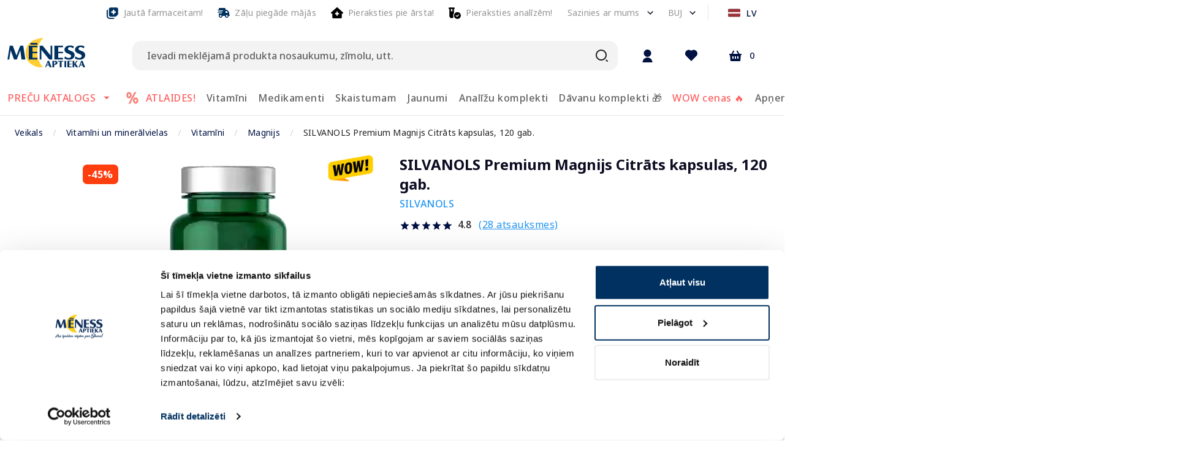

--- FILE ---
content_type: text/html; charset=utf-8
request_url: https://e-menessaptieka.lv/p/silvanols-premium-magnijs-citrats-kapsulas-120-gab-1145893
body_size: 71606
content:
<!doctype html>
<html data-n-head-ssr lang="lv" data-n-head="%7B%22lang%22:%7B%22ssr%22:%22lv%22%7D%7D">
  <head >
    <title>SILVANOLS Premium Magnijs Citrāts kapsulas, 120 gab. - Piegāde visā Latvijā | Mēness aptieka</title><meta data-n-head="ssr" charset="utf-8"><meta data-n-head="ssr" name="viewport" content="width=device-width, initial-scale=1"><meta data-n-head="ssr" name="format-detection" content="telephone=no"><meta data-n-head="ssr" name="msapplication-TileColor" content="#da532c"><meta data-n-head="ssr" name="msapplication-config" content="./favicons/browserconfig.xml"><meta data-n-head="ssr" name="theme-color" content="#ffffff"><meta data-n-head="ssr" data-hid="description" name="description" content="Nervu sistēmas un muskuļu darbības atbalstam.
Kapsulas satur magniju, magnija citrāta veidā. Magnija citrāts, salīdzinājumā ar citiem magnija sāļiem, ir īpaši augstas biopieejamības formas magnijs, kas ātrāk uzsūcas organismā."><meta data-n-head="ssr" data-hid="keywords" name="keywords" content="Interneta aptieka, aptieka, e-aptieka, meness aptieka, online aptieka"><meta data-n-head="ssr" data-hid="og:title" property="og:title" content="SILVANOLS Premium Magnijs Citrāts kapsulas, 120 gab. - Piegāde visā Latvijā | Mēness aptieka"><meta data-n-head="ssr" data-hid="og:type" property="og:type" content="website"><meta data-n-head="ssr" data-hid="og:image" property="og:image" content="https://images.e-menessaptieka.lv/unsafe/1200x/57/bf/5687d88206fd3e30a97a631d4818.png"><meta data-n-head="ssr" data-hid="og:description" property="og:description" content="Nervu sistēmas un muskuļu darbības atbalstam.
Kapsulas satur magniju, magnija citrāta veidā. Magnija citrāts, salīdzinājumā ar citiem magnija sāļiem, ir īpaši augstas biopieejamības formas magnijs, kas ātrāk uzsūcas organismā."><meta data-n-head="ssr" data-hid="og:url" property="og:url" content="https://e-menessaptieka.lv/p/silvanols-premium-magnijs-citrats-kapsulas-120-gab-1145893"><link data-n-head="ssr" rel="dns-prefetch" href="//fonts.googleapis.com"><link data-n-head="ssr" rel="dns-prefetch" href="//fonts.gstatic.com"><link data-n-head="ssr" rel="dns-prefetch" href="//connect.nosto.com"><link data-n-head="ssr" rel="dns-prefetch" href="//translate.google.com"><link data-n-head="ssr" rel="dns-prefetch" href="//translate.googleapis.com"><link data-n-head="ssr" rel="dns-prefetch" href="//www.gstatic.com"><link data-n-head="ssr" rel="preconnect" href="https://fonts.googleapis.com" crossorigin="true"><link data-n-head="ssr" rel="preconnect" href="https://fonts.gstatic.com" crossorigin="true"><link data-n-head="ssr" rel="preconnect" href="https://connect.nosto.com" crossorigin="true"><link data-n-head="ssr" rel="preconnect" href="https://translate.google.com" crossorigin="true"><link data-n-head="ssr" rel="preconnect" href="https://translate.googleapis.com" crossorigin="true"><link data-n-head="ssr" rel="preconnect" href="https://www.gstatic.com" crossorigin="true"><link data-n-head="ssr" rel="manifest" href="/site.webmanifest"><link data-n-head="ssr" rel="alternate" hreflang="en" href="https://e-menessaptieka.lv/en/p/silvanols-premium-magnesium-citrate-capsules-120-pcs-1145893"><link data-n-head="ssr" rel="alternate" hreflang="lv" href="https://e-menessaptieka.lv/p/silvanols-premium-magnijs-citrats-kapsulas-120-gab-1145893"><link data-n-head="ssr" rel="alternate" hreflang="x-default" href="https://e-menessaptieka.lv/p/silvanols-premium-magnijs-citrats-kapsulas-120-gab-1145893"><link data-n-head="ssr" rel="alternate" hreflang="ru" href="https://e-menessaptieka.lv/ru/p/silvanols-premium-citrat-magniya-kapsuly-120-sht-1145893"><link data-n-head="ssr" rel="canonical" href="https://e-menessaptieka.lv/p/silvanols-premium-magnijs-citrats-kapsulas-120-gab-1145893"><link data-n-head="ssr" rel="icon" type="image/png" sizes="16x16" href="/favicons/favicon.ico"><link data-n-head="ssr" rel="preload" as="image" href="https://images.e-menessaptieka.lv/unsafe/fit-in/446x446/filters:quality(10)/57/bf/5687d88206fd3e30a97a631d4818.png" fetchpriority="high"><style data-n-head="vuetify" type="text/css" id="vuetify-theme-stylesheet" nonce="undefined">.v-application a { color: #001242; }
.v-application .primary {
  background-color: #001242 !important;
  border-color: #001242 !important;
}
.v-application .primary--text {
  color: #001242 !important;
  caret-color: #001242 !important;
}
.v-application .primary.lighten-5 {
  background-color: #8684c2 !important;
  border-color: #8684c2 !important;
}
.v-application .primary--text.text--lighten-5 {
  color: #8684c2 !important;
  caret-color: #8684c2 !important;
}
.v-application .primary.lighten-4 {
  background-color: #6c6ba7 !important;
  border-color: #6c6ba7 !important;
}
.v-application .primary--text.text--lighten-4 {
  color: #6c6ba7 !important;
  caret-color: #6c6ba7 !important;
}
.v-application .primary.lighten-3 {
  background-color: #52528c !important;
  border-color: #52528c !important;
}
.v-application .primary--text.text--lighten-3 {
  color: #52528c !important;
  caret-color: #52528c !important;
}
.v-application .primary.lighten-2 {
  background-color: #393b73 !important;
  border-color: #393b73 !important;
}
.v-application .primary--text.text--lighten-2 {
  color: #393b73 !important;
  caret-color: #393b73 !important;
}
.v-application .primary.lighten-1 {
  background-color: #1f265a !important;
  border-color: #1f265a !important;
}
.v-application .primary--text.text--lighten-1 {
  color: #1f265a !important;
  caret-color: #1f265a !important;
}
.v-application .primary.darken-1 {
  background-color: #00002c !important;
  border-color: #00002c !important;
}
.v-application .primary--text.text--darken-1 {
  color: #00002c !important;
  caret-color: #00002c !important;
}
.v-application .primary.darken-2 {
  background-color: #00001a !important;
  border-color: #00001a !important;
}
.v-application .primary--text.text--darken-2 {
  color: #00001a !important;
  caret-color: #00001a !important;
}
.v-application .primary.darken-3 {
  background-color: #000000 !important;
  border-color: #000000 !important;
}
.v-application .primary--text.text--darken-3 {
  color: #000000 !important;
  caret-color: #000000 !important;
}
.v-application .primary.darken-4 {
  background-color: #000000 !important;
  border-color: #000000 !important;
}
.v-application .primary--text.text--darken-4 {
  color: #000000 !important;
  caret-color: #000000 !important;
}
.v-application .secondary {
  background-color: #ffffff !important;
  border-color: #ffffff !important;
}
.v-application .secondary--text {
  color: #ffffff !important;
  caret-color: #ffffff !important;
}
.v-application .secondary.lighten-5 {
  background-color: #ffffff !important;
  border-color: #ffffff !important;
}
.v-application .secondary--text.text--lighten-5 {
  color: #ffffff !important;
  caret-color: #ffffff !important;
}
.v-application .secondary.lighten-4 {
  background-color: #ffffff !important;
  border-color: #ffffff !important;
}
.v-application .secondary--text.text--lighten-4 {
  color: #ffffff !important;
  caret-color: #ffffff !important;
}
.v-application .secondary.lighten-3 {
  background-color: #ffffff !important;
  border-color: #ffffff !important;
}
.v-application .secondary--text.text--lighten-3 {
  color: #ffffff !important;
  caret-color: #ffffff !important;
}
.v-application .secondary.lighten-2 {
  background-color: #ffffff !important;
  border-color: #ffffff !important;
}
.v-application .secondary--text.text--lighten-2 {
  color: #ffffff !important;
  caret-color: #ffffff !important;
}
.v-application .secondary.lighten-1 {
  background-color: #ffffff !important;
  border-color: #ffffff !important;
}
.v-application .secondary--text.text--lighten-1 {
  color: #ffffff !important;
  caret-color: #ffffff !important;
}
.v-application .secondary.darken-1 {
  background-color: #e2e2e2 !important;
  border-color: #e2e2e2 !important;
}
.v-application .secondary--text.text--darken-1 {
  color: #e2e2e2 !important;
  caret-color: #e2e2e2 !important;
}
.v-application .secondary.darken-2 {
  background-color: #c6c6c6 !important;
  border-color: #c6c6c6 !important;
}
.v-application .secondary--text.text--darken-2 {
  color: #c6c6c6 !important;
  caret-color: #c6c6c6 !important;
}
.v-application .secondary.darken-3 {
  background-color: #ababab !important;
  border-color: #ababab !important;
}
.v-application .secondary--text.text--darken-3 {
  color: #ababab !important;
  caret-color: #ababab !important;
}
.v-application .secondary.darken-4 {
  background-color: #919191 !important;
  border-color: #919191 !important;
}
.v-application .secondary--text.text--darken-4 {
  color: #919191 !important;
  caret-color: #919191 !important;
}
.v-application .accent {
  background-color: #fe3e0f !important;
  border-color: #fe3e0f !important;
}
.v-application .accent--text {
  color: #fe3e0f !important;
  caret-color: #fe3e0f !important;
}
.v-application .accent.lighten-5 {
  background-color: #ffd495 !important;
  border-color: #ffd495 !important;
}
.v-application .accent--text.text--lighten-5 {
  color: #ffd495 !important;
  caret-color: #ffd495 !important;
}
.v-application .accent.lighten-4 {
  background-color: #ffb67a !important;
  border-color: #ffb67a !important;
}
.v-application .accent--text.text--lighten-4 {
  color: #ffb67a !important;
  caret-color: #ffb67a !important;
}
.v-application .accent.lighten-3 {
  background-color: #ff9960 !important;
  border-color: #ff9960 !important;
}
.v-application .accent--text.text--lighten-3 {
  color: #ff9960 !important;
  caret-color: #ff9960 !important;
}
.v-application .accent.lighten-2 {
  background-color: #ff7b46 !important;
  border-color: #ff7b46 !important;
}
.v-application .accent--text.text--lighten-2 {
  color: #ff7b46 !important;
  caret-color: #ff7b46 !important;
}
.v-application .accent.lighten-1 {
  background-color: #ff5e2c !important;
  border-color: #ff5e2c !important;
}
.v-application .accent--text.text--lighten-1 {
  color: #ff5e2c !important;
  caret-color: #ff5e2c !important;
}
.v-application .accent.darken-1 {
  background-color: #dc1300 !important;
  border-color: #dc1300 !important;
}
.v-application .accent--text.text--darken-1 {
  color: #dc1300 !important;
  caret-color: #dc1300 !important;
}
.v-application .accent.darken-2 {
  background-color: #bc0000 !important;
  border-color: #bc0000 !important;
}
.v-application .accent--text.text--darken-2 {
  color: #bc0000 !important;
  caret-color: #bc0000 !important;
}
.v-application .accent.darken-3 {
  background-color: #9c0000 !important;
  border-color: #9c0000 !important;
}
.v-application .accent--text.text--darken-3 {
  color: #9c0000 !important;
  caret-color: #9c0000 !important;
}
.v-application .accent.darken-4 {
  background-color: #7e0000 !important;
  border-color: #7e0000 !important;
}
.v-application .accent--text.text--darken-4 {
  color: #7e0000 !important;
  caret-color: #7e0000 !important;
}
.v-application .error {
  background-color: #fe3e0f !important;
  border-color: #fe3e0f !important;
}
.v-application .error--text {
  color: #fe3e0f !important;
  caret-color: #fe3e0f !important;
}
.v-application .error.lighten-5 {
  background-color: #ffd495 !important;
  border-color: #ffd495 !important;
}
.v-application .error--text.text--lighten-5 {
  color: #ffd495 !important;
  caret-color: #ffd495 !important;
}
.v-application .error.lighten-4 {
  background-color: #ffb67a !important;
  border-color: #ffb67a !important;
}
.v-application .error--text.text--lighten-4 {
  color: #ffb67a !important;
  caret-color: #ffb67a !important;
}
.v-application .error.lighten-3 {
  background-color: #ff9960 !important;
  border-color: #ff9960 !important;
}
.v-application .error--text.text--lighten-3 {
  color: #ff9960 !important;
  caret-color: #ff9960 !important;
}
.v-application .error.lighten-2 {
  background-color: #ff7b46 !important;
  border-color: #ff7b46 !important;
}
.v-application .error--text.text--lighten-2 {
  color: #ff7b46 !important;
  caret-color: #ff7b46 !important;
}
.v-application .error.lighten-1 {
  background-color: #ff5e2c !important;
  border-color: #ff5e2c !important;
}
.v-application .error--text.text--lighten-1 {
  color: #ff5e2c !important;
  caret-color: #ff5e2c !important;
}
.v-application .error.darken-1 {
  background-color: #dc1300 !important;
  border-color: #dc1300 !important;
}
.v-application .error--text.text--darken-1 {
  color: #dc1300 !important;
  caret-color: #dc1300 !important;
}
.v-application .error.darken-2 {
  background-color: #bc0000 !important;
  border-color: #bc0000 !important;
}
.v-application .error--text.text--darken-2 {
  color: #bc0000 !important;
  caret-color: #bc0000 !important;
}
.v-application .error.darken-3 {
  background-color: #9c0000 !important;
  border-color: #9c0000 !important;
}
.v-application .error--text.text--darken-3 {
  color: #9c0000 !important;
  caret-color: #9c0000 !important;
}
.v-application .error.darken-4 {
  background-color: #7e0000 !important;
  border-color: #7e0000 !important;
}
.v-application .error--text.text--darken-4 {
  color: #7e0000 !important;
  caret-color: #7e0000 !important;
}
.v-application .info {
  background-color: #2196f3 !important;
  border-color: #2196f3 !important;
}
.v-application .info--text {
  color: #2196f3 !important;
  caret-color: #2196f3 !important;
}
.v-application .info.lighten-5 {
  background-color: #d4ffff !important;
  border-color: #d4ffff !important;
}
.v-application .info--text.text--lighten-5 {
  color: #d4ffff !important;
  caret-color: #d4ffff !important;
}
.v-application .info.lighten-4 {
  background-color: #b5ffff !important;
  border-color: #b5ffff !important;
}
.v-application .info--text.text--lighten-4 {
  color: #b5ffff !important;
  caret-color: #b5ffff !important;
}
.v-application .info.lighten-3 {
  background-color: #95e8ff !important;
  border-color: #95e8ff !important;
}
.v-application .info--text.text--lighten-3 {
  color: #95e8ff !important;
  caret-color: #95e8ff !important;
}
.v-application .info.lighten-2 {
  background-color: #75ccff !important;
  border-color: #75ccff !important;
}
.v-application .info--text.text--lighten-2 {
  color: #75ccff !important;
  caret-color: #75ccff !important;
}
.v-application .info.lighten-1 {
  background-color: #51b0ff !important;
  border-color: #51b0ff !important;
}
.v-application .info--text.text--lighten-1 {
  color: #51b0ff !important;
  caret-color: #51b0ff !important;
}
.v-application .info.darken-1 {
  background-color: #007cd6 !important;
  border-color: #007cd6 !important;
}
.v-application .info--text.text--darken-1 {
  color: #007cd6 !important;
  caret-color: #007cd6 !important;
}
.v-application .info.darken-2 {
  background-color: #0064ba !important;
  border-color: #0064ba !important;
}
.v-application .info--text.text--darken-2 {
  color: #0064ba !important;
  caret-color: #0064ba !important;
}
.v-application .info.darken-3 {
  background-color: #004d9f !important;
  border-color: #004d9f !important;
}
.v-application .info--text.text--darken-3 {
  color: #004d9f !important;
  caret-color: #004d9f !important;
}
.v-application .info.darken-4 {
  background-color: #003784 !important;
  border-color: #003784 !important;
}
.v-application .info--text.text--darken-4 {
  color: #003784 !important;
  caret-color: #003784 !important;
}
.v-application .success {
  background-color: #4caf50 !important;
  border-color: #4caf50 !important;
}
.v-application .success--text {
  color: #4caf50 !important;
  caret-color: #4caf50 !important;
}
.v-application .success.lighten-5 {
  background-color: #dcffd6 !important;
  border-color: #dcffd6 !important;
}
.v-application .success--text.text--lighten-5 {
  color: #dcffd6 !important;
  caret-color: #dcffd6 !important;
}
.v-application .success.lighten-4 {
  background-color: #beffba !important;
  border-color: #beffba !important;
}
.v-application .success--text.text--lighten-4 {
  color: #beffba !important;
  caret-color: #beffba !important;
}
.v-application .success.lighten-3 {
  background-color: #a2ff9e !important;
  border-color: #a2ff9e !important;
}
.v-application .success--text.text--lighten-3 {
  color: #a2ff9e !important;
  caret-color: #a2ff9e !important;
}
.v-application .success.lighten-2 {
  background-color: #85e783 !important;
  border-color: #85e783 !important;
}
.v-application .success--text.text--lighten-2 {
  color: #85e783 !important;
  caret-color: #85e783 !important;
}
.v-application .success.lighten-1 {
  background-color: #69cb69 !important;
  border-color: #69cb69 !important;
}
.v-application .success--text.text--lighten-1 {
  color: #69cb69 !important;
  caret-color: #69cb69 !important;
}
.v-application .success.darken-1 {
  background-color: #2d9437 !important;
  border-color: #2d9437 !important;
}
.v-application .success--text.text--darken-1 {
  color: #2d9437 !important;
  caret-color: #2d9437 !important;
}
.v-application .success.darken-2 {
  background-color: #00791e !important;
  border-color: #00791e !important;
}
.v-application .success--text.text--darken-2 {
  color: #00791e !important;
  caret-color: #00791e !important;
}
.v-application .success.darken-3 {
  background-color: #006000 !important;
  border-color: #006000 !important;
}
.v-application .success--text.text--darken-3 {
  color: #006000 !important;
  caret-color: #006000 !important;
}
.v-application .success.darken-4 {
  background-color: #004700 !important;
  border-color: #004700 !important;
}
.v-application .success--text.text--darken-4 {
  color: #004700 !important;
  caret-color: #004700 !important;
}
.v-application .warning {
  background-color: #ffc107 !important;
  border-color: #ffc107 !important;
}
.v-application .warning--text {
  color: #ffc107 !important;
  caret-color: #ffc107 !important;
}
.v-application .warning.lighten-5 {
  background-color: #ffffae !important;
  border-color: #ffffae !important;
}
.v-application .warning--text.text--lighten-5 {
  color: #ffffae !important;
  caret-color: #ffffae !important;
}
.v-application .warning.lighten-4 {
  background-color: #ffff91 !important;
  border-color: #ffff91 !important;
}
.v-application .warning--text.text--lighten-4 {
  color: #ffff91 !important;
  caret-color: #ffff91 !important;
}
.v-application .warning.lighten-3 {
  background-color: #ffff74 !important;
  border-color: #ffff74 !important;
}
.v-application .warning--text.text--lighten-3 {
  color: #ffff74 !important;
  caret-color: #ffff74 !important;
}
.v-application .warning.lighten-2 {
  background-color: #fff956 !important;
  border-color: #fff956 !important;
}
.v-application .warning--text.text--lighten-2 {
  color: #fff956 !important;
  caret-color: #fff956 !important;
}
.v-application .warning.lighten-1 {
  background-color: #ffdd37 !important;
  border-color: #ffdd37 !important;
}
.v-application .warning--text.text--lighten-1 {
  color: #ffdd37 !important;
  caret-color: #ffdd37 !important;
}
.v-application .warning.darken-1 {
  background-color: #e0a600 !important;
  border-color: #e0a600 !important;
}
.v-application .warning--text.text--darken-1 {
  color: #e0a600 !important;
  caret-color: #e0a600 !important;
}
.v-application .warning.darken-2 {
  background-color: #c18c00 !important;
  border-color: #c18c00 !important;
}
.v-application .warning--text.text--darken-2 {
  color: #c18c00 !important;
  caret-color: #c18c00 !important;
}
.v-application .warning.darken-3 {
  background-color: #a27300 !important;
  border-color: #a27300 !important;
}
.v-application .warning--text.text--darken-3 {
  color: #a27300 !important;
  caret-color: #a27300 !important;
}
.v-application .warning.darken-4 {
  background-color: #855a00 !important;
  border-color: #855a00 !important;
}
.v-application .warning--text.text--darken-4 {
  color: #855a00 !important;
  caret-color: #855a00 !important;
}
.v-application .success-bg {
  background-color: #e2f2e3 !important;
  border-color: #e2f2e3 !important;
}
.v-application .success-bg--text {
  color: #e2f2e3 !important;
  caret-color: #e2f2e3 !important;
}
.v-application .success-bg.lighten-5 {
  background-color: #ffffff !important;
  border-color: #ffffff !important;
}
.v-application .success-bg--text.text--lighten-5 {
  color: #ffffff !important;
  caret-color: #ffffff !important;
}
.v-application .success-bg.lighten-4 {
  background-color: #ffffff !important;
  border-color: #ffffff !important;
}
.v-application .success-bg--text.text--lighten-4 {
  color: #ffffff !important;
  caret-color: #ffffff !important;
}
.v-application .success-bg.lighten-3 {
  background-color: #ffffff !important;
  border-color: #ffffff !important;
}
.v-application .success-bg--text.text--lighten-3 {
  color: #ffffff !important;
  caret-color: #ffffff !important;
}
.v-application .success-bg.lighten-2 {
  background-color: #ffffff !important;
  border-color: #ffffff !important;
}
.v-application .success-bg--text.text--lighten-2 {
  color: #ffffff !important;
  caret-color: #ffffff !important;
}
.v-application .success-bg.lighten-1 {
  background-color: #ffffff !important;
  border-color: #ffffff !important;
}
.v-application .success-bg--text.text--lighten-1 {
  color: #ffffff !important;
  caret-color: #ffffff !important;
}
.v-application .success-bg.darken-1 {
  background-color: #c6d6c7 !important;
  border-color: #c6d6c7 !important;
}
.v-application .success-bg--text.text--darken-1 {
  color: #c6d6c7 !important;
  caret-color: #c6d6c7 !important;
}
.v-application .success-bg.darken-2 {
  background-color: #abbaac !important;
  border-color: #abbaac !important;
}
.v-application .success-bg--text.text--darken-2 {
  color: #abbaac !important;
  caret-color: #abbaac !important;
}
.v-application .success-bg.darken-3 {
  background-color: #909f91 !important;
  border-color: #909f91 !important;
}
.v-application .success-bg--text.text--darken-3 {
  color: #909f91 !important;
  caret-color: #909f91 !important;
}
.v-application .success-bg.darken-4 {
  background-color: #768577 !important;
  border-color: #768577 !important;
}
.v-application .success-bg--text.text--darken-4 {
  color: #768577 !important;
  caret-color: #768577 !important;
}
.v-application .facebook {
  background-color: #4267b2 !important;
  border-color: #4267b2 !important;
}
.v-application .facebook--text {
  color: #4267b2 !important;
  caret-color: #4267b2 !important;
}
.v-application .facebook.lighten-5 {
  background-color: #d2ecff !important;
  border-color: #d2ecff !important;
}
.v-application .facebook--text.text--lighten-5 {
  color: #d2ecff !important;
  caret-color: #d2ecff !important;
}
.v-application .facebook.lighten-4 {
  background-color: #b5d0ff !important;
  border-color: #b5d0ff !important;
}
.v-application .facebook--text.text--lighten-4 {
  color: #b5d0ff !important;
  caret-color: #b5d0ff !important;
}
.v-application .facebook.lighten-3 {
  background-color: #98b4ff !important;
  border-color: #98b4ff !important;
}
.v-application .facebook--text.text--lighten-3 {
  color: #98b4ff !important;
  caret-color: #98b4ff !important;
}
.v-application .facebook.lighten-2 {
  background-color: #7c9aea !important;
  border-color: #7c9aea !important;
}
.v-application .facebook--text.text--lighten-2 {
  color: #7c9aea !important;
  caret-color: #7c9aea !important;
}
.v-application .facebook.lighten-1 {
  background-color: #5f80ce !important;
  border-color: #5f80ce !important;
}
.v-application .facebook--text.text--lighten-1 {
  color: #5f80ce !important;
  caret-color: #5f80ce !important;
}
.v-application .facebook.darken-1 {
  background-color: #204f97 !important;
  border-color: #204f97 !important;
}
.v-application .facebook--text.text--darken-1 {
  color: #204f97 !important;
  caret-color: #204f97 !important;
}
.v-application .facebook.darken-2 {
  background-color: #00397d !important;
  border-color: #00397d !important;
}
.v-application .facebook--text.text--darken-2 {
  color: #00397d !important;
  caret-color: #00397d !important;
}
.v-application .facebook.darken-3 {
  background-color: #002463 !important;
  border-color: #002463 !important;
}
.v-application .facebook--text.text--darken-3 {
  color: #002463 !important;
  caret-color: #002463 !important;
}
.v-application .facebook.darken-4 {
  background-color: #000f4b !important;
  border-color: #000f4b !important;
}
.v-application .facebook--text.text--darken-4 {
  color: #000f4b !important;
  caret-color: #000f4b !important;
}
.v-application .primary-blue {
  background-color: #c4d0f8 !important;
  border-color: #c4d0f8 !important;
}
.v-application .primary-blue--text {
  color: #c4d0f8 !important;
  caret-color: #c4d0f8 !important;
}
.v-application .primary-blue.lighten-5 {
  background-color: #ffffff !important;
  border-color: #ffffff !important;
}
.v-application .primary-blue--text.text--lighten-5 {
  color: #ffffff !important;
  caret-color: #ffffff !important;
}
.v-application .primary-blue.lighten-4 {
  background-color: #ffffff !important;
  border-color: #ffffff !important;
}
.v-application .primary-blue--text.text--lighten-4 {
  color: #ffffff !important;
  caret-color: #ffffff !important;
}
.v-application .primary-blue.lighten-3 {
  background-color: #ffffff !important;
  border-color: #ffffff !important;
}
.v-application .primary-blue--text.text--lighten-3 {
  color: #ffffff !important;
  caret-color: #ffffff !important;
}
.v-application .primary-blue.lighten-2 {
  background-color: #fdffff !important;
  border-color: #fdffff !important;
}
.v-application .primary-blue--text.text--lighten-2 {
  color: #fdffff !important;
  caret-color: #fdffff !important;
}
.v-application .primary-blue.lighten-1 {
  background-color: #e0ecff !important;
  border-color: #e0ecff !important;
}
.v-application .primary-blue--text.text--lighten-1 {
  color: #e0ecff !important;
  caret-color: #e0ecff !important;
}
.v-application .primary-blue.darken-1 {
  background-color: #a8b4db !important;
  border-color: #a8b4db !important;
}
.v-application .primary-blue--text.text--darken-1 {
  color: #a8b4db !important;
  caret-color: #a8b4db !important;
}
.v-application .primary-blue.darken-2 {
  background-color: #8e9ac0 !important;
  border-color: #8e9ac0 !important;
}
.v-application .primary-blue--text.text--darken-2 {
  color: #8e9ac0 !important;
  caret-color: #8e9ac0 !important;
}
.v-application .primary-blue.darken-3 {
  background-color: #7380a4 !important;
  border-color: #7380a4 !important;
}
.v-application .primary-blue--text.text--darken-3 {
  color: #7380a4 !important;
  caret-color: #7380a4 !important;
}
.v-application .primary-blue.darken-4 {
  background-color: #5a678a !important;
  border-color: #5a678a !important;
}
.v-application .primary-blue--text.text--darken-4 {
  color: #5a678a !important;
  caret-color: #5a678a !important;
}
.v-application .dark {
  background-color: #0d0c22 !important;
  border-color: #0d0c22 !important;
}
.v-application .dark--text {
  color: #0d0c22 !important;
  caret-color: #0d0c22 !important;
}
.v-application .dark.lighten-5 {
  background-color: #807f99 !important;
  border-color: #807f99 !important;
}
.v-application .dark--text.text--lighten-5 {
  color: #807f99 !important;
  caret-color: #807f99 !important;
}
.v-application .dark.lighten-4 {
  background-color: #67667f !important;
  border-color: #67667f !important;
}
.v-application .dark--text.text--lighten-4 {
  color: #67667f !important;
  caret-color: #67667f !important;
}
.v-application .dark.lighten-3 {
  background-color: #4f4e66 !important;
  border-color: #4f4e66 !important;
}
.v-application .dark--text.text--lighten-3 {
  color: #4f4e66 !important;
  caret-color: #4f4e66 !important;
}
.v-application .dark.lighten-2 {
  background-color: #37384e !important;
  border-color: #37384e !important;
}
.v-application .dark--text.text--lighten-2 {
  color: #37384e !important;
  caret-color: #37384e !important;
}
.v-application .dark.lighten-1 {
  background-color: #212237 !important;
  border-color: #212237 !important;
}
.v-application .dark--text.text--lighten-1 {
  color: #212237 !important;
  caret-color: #212237 !important;
}
.v-application .dark.darken-1 {
  background-color: #00000d !important;
  border-color: #00000d !important;
}
.v-application .dark--text.text--darken-1 {
  color: #00000d !important;
  caret-color: #00000d !important;
}
.v-application .dark.darken-2 {
  background-color: #000000 !important;
  border-color: #000000 !important;
}
.v-application .dark--text.text--darken-2 {
  color: #000000 !important;
  caret-color: #000000 !important;
}
.v-application .dark.darken-3 {
  background-color: #000000 !important;
  border-color: #000000 !important;
}
.v-application .dark--text.text--darken-3 {
  color: #000000 !important;
  caret-color: #000000 !important;
}
.v-application .dark.darken-4 {
  background-color: #000000 !important;
  border-color: #000000 !important;
}
.v-application .dark--text.text--darken-4 {
  color: #000000 !important;
  caret-color: #000000 !important;
}
.v-application .light {
  background-color: #3d3d4e !important;
  border-color: #3d3d4e !important;
}
.v-application .light--text {
  color: #3d3d4e !important;
  caret-color: #3d3d4e !important;
}
.v-application .light.lighten-5 {
  background-color: #bbbbcf !important;
  border-color: #bbbbcf !important;
}
.v-application .light--text.text--lighten-5 {
  color: #bbbbcf !important;
  caret-color: #bbbbcf !important;
}
.v-application .light.lighten-4 {
  background-color: #a0a0b4 !important;
  border-color: #a0a0b4 !important;
}
.v-application .light--text.text--lighten-4 {
  color: #a0a0b4 !important;
  caret-color: #a0a0b4 !important;
}
.v-application .light.lighten-3 {
  background-color: #868699 !important;
  border-color: #868699 !important;
}
.v-application .light--text.text--lighten-3 {
  color: #868699 !important;
  caret-color: #868699 !important;
}
.v-application .light.lighten-2 {
  background-color: #6d6c7f !important;
  border-color: #6d6c7f !important;
}
.v-application .light--text.text--lighten-2 {
  color: #6d6c7f !important;
  caret-color: #6d6c7f !important;
}
.v-application .light.lighten-1 {
  background-color: #545466 !important;
  border-color: #545466 !important;
}
.v-application .light--text.text--lighten-1 {
  color: #545466 !important;
  caret-color: #545466 !important;
}
.v-application .light.darken-1 {
  background-color: #272737 !important;
  border-color: #272737 !important;
}
.v-application .light--text.text--darken-1 {
  color: #272737 !important;
  caret-color: #272737 !important;
}
.v-application .light.darken-2 {
  background-color: #131322 !important;
  border-color: #131322 !important;
}
.v-application .light--text.text--darken-2 {
  color: #131322 !important;
  caret-color: #131322 !important;
}
.v-application .light.darken-3 {
  background-color: #00000c !important;
  border-color: #00000c !important;
}
.v-application .light--text.text--darken-3 {
  color: #00000c !important;
  caret-color: #00000c !important;
}
.v-application .light.darken-4 {
  background-color: #000000 !important;
  border-color: #000000 !important;
}
.v-application .light--text.text--darken-4 {
  color: #000000 !important;
  caret-color: #000000 !important;
}
.v-application .lighter {
  background-color: #f4f4f4 !important;
  border-color: #f4f4f4 !important;
}
.v-application .lighter--text {
  color: #f4f4f4 !important;
  caret-color: #f4f4f4 !important;
}
.v-application .lighter.lighten-5 {
  background-color: #ffffff !important;
  border-color: #ffffff !important;
}
.v-application .lighter--text.text--lighten-5 {
  color: #ffffff !important;
  caret-color: #ffffff !important;
}
.v-application .lighter.lighten-4 {
  background-color: #ffffff !important;
  border-color: #ffffff !important;
}
.v-application .lighter--text.text--lighten-4 {
  color: #ffffff !important;
  caret-color: #ffffff !important;
}
.v-application .lighter.lighten-3 {
  background-color: #ffffff !important;
  border-color: #ffffff !important;
}
.v-application .lighter--text.text--lighten-3 {
  color: #ffffff !important;
  caret-color: #ffffff !important;
}
.v-application .lighter.lighten-2 {
  background-color: #ffffff !important;
  border-color: #ffffff !important;
}
.v-application .lighter--text.text--lighten-2 {
  color: #ffffff !important;
  caret-color: #ffffff !important;
}
.v-application .lighter.lighten-1 {
  background-color: #ffffff !important;
  border-color: #ffffff !important;
}
.v-application .lighter--text.text--lighten-1 {
  color: #ffffff !important;
  caret-color: #ffffff !important;
}
.v-application .lighter.darken-1 {
  background-color: #d8d8d8 !important;
  border-color: #d8d8d8 !important;
}
.v-application .lighter--text.text--darken-1 {
  color: #d8d8d8 !important;
  caret-color: #d8d8d8 !important;
}
.v-application .lighter.darken-2 {
  background-color: #bcbcbc !important;
  border-color: #bcbcbc !important;
}
.v-application .lighter--text.text--darken-2 {
  color: #bcbcbc !important;
  caret-color: #bcbcbc !important;
}
.v-application .lighter.darken-3 {
  background-color: #a1a1a1 !important;
  border-color: #a1a1a1 !important;
}
.v-application .lighter--text.text--darken-3 {
  color: #a1a1a1 !important;
  caret-color: #a1a1a1 !important;
}
.v-application .lighter.darken-4 {
  background-color: #878787 !important;
  border-color: #878787 !important;
}
.v-application .lighter--text.text--darken-4 {
  color: #878787 !important;
  caret-color: #878787 !important;
}
.v-application .green {
  background-color: #4caf50 !important;
  border-color: #4caf50 !important;
}
.v-application .green--text {
  color: #4caf50 !important;
  caret-color: #4caf50 !important;
}
.v-application .green.lighten-5 {
  background-color: #dcffd6 !important;
  border-color: #dcffd6 !important;
}
.v-application .green--text.text--lighten-5 {
  color: #dcffd6 !important;
  caret-color: #dcffd6 !important;
}
.v-application .green.lighten-4 {
  background-color: #beffba !important;
  border-color: #beffba !important;
}
.v-application .green--text.text--lighten-4 {
  color: #beffba !important;
  caret-color: #beffba !important;
}
.v-application .green.lighten-3 {
  background-color: #a2ff9e !important;
  border-color: #a2ff9e !important;
}
.v-application .green--text.text--lighten-3 {
  color: #a2ff9e !important;
  caret-color: #a2ff9e !important;
}
.v-application .green.lighten-2 {
  background-color: #85e783 !important;
  border-color: #85e783 !important;
}
.v-application .green--text.text--lighten-2 {
  color: #85e783 !important;
  caret-color: #85e783 !important;
}
.v-application .green.lighten-1 {
  background-color: #69cb69 !important;
  border-color: #69cb69 !important;
}
.v-application .green--text.text--lighten-1 {
  color: #69cb69 !important;
  caret-color: #69cb69 !important;
}
.v-application .green.darken-1 {
  background-color: #2d9437 !important;
  border-color: #2d9437 !important;
}
.v-application .green--text.text--darken-1 {
  color: #2d9437 !important;
  caret-color: #2d9437 !important;
}
.v-application .green.darken-2 {
  background-color: #00791e !important;
  border-color: #00791e !important;
}
.v-application .green--text.text--darken-2 {
  color: #00791e !important;
  caret-color: #00791e !important;
}
.v-application .green.darken-3 {
  background-color: #006000 !important;
  border-color: #006000 !important;
}
.v-application .green--text.text--darken-3 {
  color: #006000 !important;
  caret-color: #006000 !important;
}
.v-application .green.darken-4 {
  background-color: #004700 !important;
  border-color: #004700 !important;
}
.v-application .green--text.text--darken-4 {
  color: #004700 !important;
  caret-color: #004700 !important;
}
.v-application .dark-green {
  background-color: #175427 !important;
  border-color: #175427 !important;
}
.v-application .dark-green--text {
  color: #175427 !important;
  caret-color: #175427 !important;
}
.v-application .dark-green.lighten-5 {
  background-color: #9ad8a1 !important;
  border-color: #9ad8a1 !important;
}
.v-application .dark-green--text.text--lighten-5 {
  color: #9ad8a1 !important;
  caret-color: #9ad8a1 !important;
}
.v-application .dark-green.lighten-4 {
  background-color: #7fbc87 !important;
  border-color: #7fbc87 !important;
}
.v-application .dark-green--text.text--lighten-4 {
  color: #7fbc87 !important;
  caret-color: #7fbc87 !important;
}
.v-application .dark-green.lighten-3 {
  background-color: #65a16e !important;
  border-color: #65a16e !important;
}
.v-application .dark-green--text.text--lighten-3 {
  color: #65a16e !important;
  caret-color: #65a16e !important;
}
.v-application .dark-green.lighten-2 {
  background-color: #4b8655 !important;
  border-color: #4b8655 !important;
}
.v-application .dark-green--text.text--lighten-2 {
  color: #4b8655 !important;
  caret-color: #4b8655 !important;
}
.v-application .dark-green.lighten-1 {
  background-color: #326d3d !important;
  border-color: #326d3d !important;
}
.v-application .dark-green--text.text--lighten-1 {
  color: #326d3d !important;
  caret-color: #326d3d !important;
}
.v-application .dark-green.darken-1 {
  background-color: #003c12 !important;
  border-color: #003c12 !important;
}
.v-application .dark-green--text.text--darken-1 {
  color: #003c12 !important;
  caret-color: #003c12 !important;
}
.v-application .dark-green.darken-2 {
  background-color: #002600 !important;
  border-color: #002600 !important;
}
.v-application .dark-green--text.text--darken-2 {
  color: #002600 !important;
  caret-color: #002600 !important;
}
.v-application .dark-green.darken-3 {
  background-color: #001500 !important;
  border-color: #001500 !important;
}
.v-application .dark-green--text.text--darken-3 {
  color: #001500 !important;
  caret-color: #001500 !important;
}
.v-application .dark-green.darken-4 {
  background-color: #000000 !important;
  border-color: #000000 !important;
}
.v-application .dark-green--text.text--darken-4 {
  color: #000000 !important;
  caret-color: #000000 !important;
}
.v-application .grey {
  background-color: #9e9e9e !important;
  border-color: #9e9e9e !important;
}
.v-application .grey--text {
  color: #9e9e9e !important;
  caret-color: #9e9e9e !important;
}
.v-application .grey.lighten-5 {
  background-color: #ffffff !important;
  border-color: #ffffff !important;
}
.v-application .grey--text.text--lighten-5 {
  color: #ffffff !important;
  caret-color: #ffffff !important;
}
.v-application .grey.lighten-4 {
  background-color: #ffffff !important;
  border-color: #ffffff !important;
}
.v-application .grey--text.text--lighten-4 {
  color: #ffffff !important;
  caret-color: #ffffff !important;
}
.v-application .grey.lighten-3 {
  background-color: #f1f1f1 !important;
  border-color: #f1f1f1 !important;
}
.v-application .grey--text.text--lighten-3 {
  color: #f1f1f1 !important;
  caret-color: #f1f1f1 !important;
}
.v-application .grey.lighten-2 {
  background-color: #d5d5d5 !important;
  border-color: #d5d5d5 !important;
}
.v-application .grey--text.text--lighten-2 {
  color: #d5d5d5 !important;
  caret-color: #d5d5d5 !important;
}
.v-application .grey.lighten-1 {
  background-color: #b9b9b9 !important;
  border-color: #b9b9b9 !important;
}
.v-application .grey--text.text--lighten-1 {
  color: #b9b9b9 !important;
  caret-color: #b9b9b9 !important;
}
.v-application .grey.darken-1 {
  background-color: #848484 !important;
  border-color: #848484 !important;
}
.v-application .grey--text.text--darken-1 {
  color: #848484 !important;
  caret-color: #848484 !important;
}
.v-application .grey.darken-2 {
  background-color: #6b6b6b !important;
  border-color: #6b6b6b !important;
}
.v-application .grey--text.text--darken-2 {
  color: #6b6b6b !important;
  caret-color: #6b6b6b !important;
}
.v-application .grey.darken-3 {
  background-color: #535353 !important;
  border-color: #535353 !important;
}
.v-application .grey--text.text--darken-3 {
  color: #535353 !important;
  caret-color: #535353 !important;
}
.v-application .grey.darken-4 {
  background-color: #3c3c3c !important;
  border-color: #3c3c3c !important;
}
.v-application .grey--text.text--darken-4 {
  color: #3c3c3c !important;
  caret-color: #3c3c3c !important;
}
.v-application .dark-grey {
  background-color: #3d3d4e !important;
  border-color: #3d3d4e !important;
}
.v-application .dark-grey--text {
  color: #3d3d4e !important;
  caret-color: #3d3d4e !important;
}
.v-application .dark-grey.lighten-5 {
  background-color: #bbbbcf !important;
  border-color: #bbbbcf !important;
}
.v-application .dark-grey--text.text--lighten-5 {
  color: #bbbbcf !important;
  caret-color: #bbbbcf !important;
}
.v-application .dark-grey.lighten-4 {
  background-color: #a0a0b4 !important;
  border-color: #a0a0b4 !important;
}
.v-application .dark-grey--text.text--lighten-4 {
  color: #a0a0b4 !important;
  caret-color: #a0a0b4 !important;
}
.v-application .dark-grey.lighten-3 {
  background-color: #868699 !important;
  border-color: #868699 !important;
}
.v-application .dark-grey--text.text--lighten-3 {
  color: #868699 !important;
  caret-color: #868699 !important;
}
.v-application .dark-grey.lighten-2 {
  background-color: #6d6c7f !important;
  border-color: #6d6c7f !important;
}
.v-application .dark-grey--text.text--lighten-2 {
  color: #6d6c7f !important;
  caret-color: #6d6c7f !important;
}
.v-application .dark-grey.lighten-1 {
  background-color: #545466 !important;
  border-color: #545466 !important;
}
.v-application .dark-grey--text.text--lighten-1 {
  color: #545466 !important;
  caret-color: #545466 !important;
}
.v-application .dark-grey.darken-1 {
  background-color: #272737 !important;
  border-color: #272737 !important;
}
.v-application .dark-grey--text.text--darken-1 {
  color: #272737 !important;
  caret-color: #272737 !important;
}
.v-application .dark-grey.darken-2 {
  background-color: #131322 !important;
  border-color: #131322 !important;
}
.v-application .dark-grey--text.text--darken-2 {
  color: #131322 !important;
  caret-color: #131322 !important;
}
.v-application .dark-grey.darken-3 {
  background-color: #00000c !important;
  border-color: #00000c !important;
}
.v-application .dark-grey--text.text--darken-3 {
  color: #00000c !important;
  caret-color: #00000c !important;
}
.v-application .dark-grey.darken-4 {
  background-color: #000000 !important;
  border-color: #000000 !important;
}
.v-application .dark-grey--text.text--darken-4 {
  color: #000000 !important;
  caret-color: #000000 !important;
}
.v-application .light-grey {
  background-color: #8c8c8c !important;
  border-color: #8c8c8c !important;
}
.v-application .light-grey--text {
  color: #8c8c8c !important;
  caret-color: #8c8c8c !important;
}
.v-application .light-grey.lighten-5 {
  background-color: #ffffff !important;
  border-color: #ffffff !important;
}
.v-application .light-grey--text.text--lighten-5 {
  color: #ffffff !important;
  caret-color: #ffffff !important;
}
.v-application .light-grey.lighten-4 {
  background-color: #fafafa !important;
  border-color: #fafafa !important;
}
.v-application .light-grey--text.text--lighten-4 {
  color: #fafafa !important;
  caret-color: #fafafa !important;
}
.v-application .light-grey.lighten-3 {
  background-color: #dddddd !important;
  border-color: #dddddd !important;
}
.v-application .light-grey--text.text--lighten-3 {
  color: #dddddd !important;
  caret-color: #dddddd !important;
}
.v-application .light-grey.lighten-2 {
  background-color: #c2c2c1 !important;
  border-color: #c2c2c1 !important;
}
.v-application .light-grey--text.text--lighten-2 {
  color: #c2c2c1 !important;
  caret-color: #c2c2c1 !important;
}
.v-application .light-grey.lighten-1 {
  background-color: #a6a6a6 !important;
  border-color: #a6a6a6 !important;
}
.v-application .light-grey--text.text--lighten-1 {
  color: #a6a6a6 !important;
  caret-color: #a6a6a6 !important;
}
.v-application .light-grey.darken-1 {
  background-color: #737373 !important;
  border-color: #737373 !important;
}
.v-application .light-grey--text.text--darken-1 {
  color: #737373 !important;
  caret-color: #737373 !important;
}
.v-application .light-grey.darken-2 {
  background-color: #5a5a5a !important;
  border-color: #5a5a5a !important;
}
.v-application .light-grey--text.text--darken-2 {
  color: #5a5a5a !important;
  caret-color: #5a5a5a !important;
}
.v-application .light-grey.darken-3 {
  background-color: #434343 !important;
  border-color: #434343 !important;
}
.v-application .light-grey--text.text--darken-3 {
  color: #434343 !important;
  caret-color: #434343 !important;
}
.v-application .light-grey.darken-4 {
  background-color: #2d2d2d !important;
  border-color: #2d2d2d !important;
}
.v-application .light-grey--text.text--darken-4 {
  color: #2d2d2d !important;
  caret-color: #2d2d2d !important;
}
.v-application .warning-bg {
  background-color: #fefce3 !important;
  border-color: #fefce3 !important;
}
.v-application .warning-bg--text {
  color: #fefce3 !important;
  caret-color: #fefce3 !important;
}
.v-application .warning-bg.lighten-5 {
  background-color: #ffffff !important;
  border-color: #ffffff !important;
}
.v-application .warning-bg--text.text--lighten-5 {
  color: #ffffff !important;
  caret-color: #ffffff !important;
}
.v-application .warning-bg.lighten-4 {
  background-color: #ffffff !important;
  border-color: #ffffff !important;
}
.v-application .warning-bg--text.text--lighten-4 {
  color: #ffffff !important;
  caret-color: #ffffff !important;
}
.v-application .warning-bg.lighten-3 {
  background-color: #ffffff !important;
  border-color: #ffffff !important;
}
.v-application .warning-bg--text.text--lighten-3 {
  color: #ffffff !important;
  caret-color: #ffffff !important;
}
.v-application .warning-bg.lighten-2 {
  background-color: #ffffff !important;
  border-color: #ffffff !important;
}
.v-application .warning-bg--text.text--lighten-2 {
  color: #ffffff !important;
  caret-color: #ffffff !important;
}
.v-application .warning-bg.lighten-1 {
  background-color: #ffffff !important;
  border-color: #ffffff !important;
}
.v-application .warning-bg--text.text--lighten-1 {
  color: #ffffff !important;
  caret-color: #ffffff !important;
}
.v-application .warning-bg.darken-1 {
  background-color: #e1dfc7 !important;
  border-color: #e1dfc7 !important;
}
.v-application .warning-bg--text.text--darken-1 {
  color: #e1dfc7 !important;
  caret-color: #e1dfc7 !important;
}
.v-application .warning-bg.darken-2 {
  background-color: #c5c3ac !important;
  border-color: #c5c3ac !important;
}
.v-application .warning-bg--text.text--darken-2 {
  color: #c5c3ac !important;
  caret-color: #c5c3ac !important;
}
.v-application .warning-bg.darken-3 {
  background-color: #aaa891 !important;
  border-color: #aaa891 !important;
}
.v-application .warning-bg--text.text--darken-3 {
  color: #aaa891 !important;
  caret-color: #aaa891 !important;
}
.v-application .warning-bg.darken-4 {
  background-color: #8f8e77 !important;
  border-color: #8f8e77 !important;
}
.v-application .warning-bg--text.text--darken-4 {
  color: #8f8e77 !important;
  caret-color: #8f8e77 !important;
}</style><script data-n-head="ssr" data-hid="nosto" type="text/javascript">
        (function(){var name="nostojs";window[name]=window[name]||function(cb){(window[name].q=window[name].q||[]).push(cb);};})();        </script><script data-n-head="ssr" async src="https://connect.nosto.com/include/c4s8b3wc"></script><script data-n-head="ssr" data-hid="blockTracking" type="text/javascript">
        nostojs(api => api.visit.setDoNotTrack(true));       </script><script data-n-head="ssr" data-hid="googleTranslate" type="text/javascript">
        function googleTranslateElementInit() {
          new google.translate.TranslateElement({pageLanguage: 'en', includedLanguages: 'et', autoDisplay: false, multilanguagePage: true}, 'google_translate_element');
          const event = new CustomEvent('google-translate-initialized');
          window.dispatchEvent(event);
        }        </script><script data-n-head="ssr" type="text/javascript" async src="//translate.google.com/translate_a/element.js?cb=googleTranslateElementInit"></script><script data-n-head="ssr" data-hid="mcjs" id="mcjs" async>!function(c,h,i,m,p){m=c.createElement(h),p=c.getElementsByTagName(h)[0],m.async=1,m.src=i,p.parentNode.insertBefore(m,p)}(document,&quot;script&quot;,&quot;https://chimpstatic.com/mcjs-connected/js/users/e1428ddc2cefbefaf22132546/c8176ecbde23920c35f9615b2.js&quot;);</script><script data-n-head="ssr" data-hid="gtm">
            (function(w,d,s,l,i){w[l]=w[l]||[];w[l].push({'gtm.start':
            new Date().getTime(),event:'gtm.js'});var f=d.getElementsByTagName(s)[0],
            j=d.createElement(s),dl=l!='dataLayer'?'&l='+l:'';j.async=true;j.src=
            'https://www.googletagmanager.com/gtm.js?id='+i+dl;f.parentNode.insertBefore(j,f);
            })(window,document,'script','dataLayer','GTM-N2MVZPW');
          </script><script data-n-head="nuxt-jsonld" data-hid="nuxt-jsonld--2bdf5e7f" type="application/ld+json">{"@context":"http://schema.org","@graph":[{"@type":"WebSite","name":"e-menessaptieka","url":"https://e-menessaptieka.lv"},{"@type":"Product","aggregateRating":{"@type":"AggregateRating","ratingValue":4.8,"reviewCount":28},"description":"Nervu sistēmas un muskuļu darbības atbalstam.\r\nKapsulas satur magniju, magnija citrāta veidā. Magnija citrāts, salīdzinājumā ar citiem magnija sāļiem, ir īpaši augstas biopieejamības formas magnijs, kas ātrāk uzsūcas organismā.","name":"SILVANOLS Premium Magnijs Citrāts kapsulas, 120 gab.","image":"https://images.e-menessaptieka.lv/unsafe/fit-in/1200x630/57/bf/5687d88206fd3e30a97a631d4818.png","url":"/p/silvanols-premium-magnijs-citrats-kapsulas-120-gab-1145893","offers":[{"@type":"Offer","availability":"https://schema.org/OutOfStock","price":8.24,"priceCurrency":"EUR","name":"SILVANOLS Premium Magnijs Citrāts kapsulas, 120 gab."}],"sku":"1145893","brand":{"@type":"Brand","name":"SILVANOLS"}},{"@type":"BreadcrumbList","itemListElement":[{"@type":"ListItem","position":1,"item":{"@id":"https://e-menessaptieka.lv/c/vitamini-un-mineralvielas","name":"Vitamīni un minerālvielas"}},{"@type":"ListItem","position":2,"item":{"@id":"https://e-menessaptieka.lv/c/vitamini-un-mineralvielas/vitamini","name":"Vitamīni"}},{"@type":"ListItem","position":3,"item":{"@id":"https://e-menessaptieka.lv/c/vitamini-un-mineralvielas/vitamini/magnijs-un-kalijs","name":"Magnijs"}},{"@type":"ListItem","position":4,"item":{"@id":"https://e-menessaptieka.lv/p/silvanols-premium-magnijs-citrats-kapsulas-120-gab-1145893","name":"SILVANOLS Premium Magnijs Citrāts kapsulas, 120 gab."}}]}]}</script><link rel="modulepreload" href="/_nuxt/eab6661.modern.js" as="script"><link rel="modulepreload" href="/_nuxt/b26b224.modern.js" as="script"><link rel="modulepreload" href="/_nuxt/f4296ab.modern.js" as="script"><link rel="modulepreload" href="/_nuxt/71bdbcd.modern.js" as="script"><link rel="modulepreload" href="/_nuxt/a40b4c1.modern.js" as="script"><link rel="modulepreload" href="/_nuxt/86df8ab.modern.js" as="script"><link rel="preload" href="/_nuxt/css/a740653.css" as="style"><link rel="modulepreload" href="/_nuxt/9897260.modern.js" as="script"><link rel="modulepreload" href="/_nuxt/0a866f0.modern.js" as="script"><link rel="preload" href="/_nuxt/css/3e25bed.css" as="style"><link rel="modulepreload" href="/_nuxt/979fe66.modern.js" as="script"><link rel="preload" href="/_nuxt/css/15df26f.css" as="style"><link rel="modulepreload" href="/_nuxt/fdf1566.modern.js" as="script"><link rel="preload" href="/_nuxt/css/5c7d7da.css" as="style"><link rel="modulepreload" href="/_nuxt/a89e0e3.modern.js" as="script">
  <style>.nav-item-html[data-v-f3624e4e] a{color:hsla(0,0%,100%,.6)!important;text-decoration:none}.v-list-item[data-v-f3624e4e]{letter-spacing:.5px!important;font-size:16px!important;color:hsla(0,0%,100%,.6)!important;line-height:24px!important;min-height:32px!important}.panel-content[data-v-6922f06a]{padding:0!important}.accordion-content[data-v-6922f06a]{overflow:hidden}.v-application .flex-grow-0{flex-grow:0!important}.v-application .flex-shrink-0{flex-shrink:0!important}.v-application .align-start{align-items:flex-start!important}.v-application .mx-2{margin-right:8px!important;margin-left:8px!important}.v-application .pt-6{padding-top:24px!important}.theme--light.v-list-item:not(.v-list-item--active):not(.v-list-item--disabled){color:rgba(0,0,0,.87)}.v-list-item{align-items:center;display:flex;flex:1 1 100%;letter-spacing:normal;min-height:48px;outline:0;padding:0 16px;position:relative;text-decoration:none}.v-list-item:after{content:"";min-height:inherit;font-size:0}.v-list-item--link:before{background-color:currentColor;bottom:0;content:"";left:0;opacity:0;position:absolute;right:0;top:0}.content-type[data-v-0ada90ae]{font-size:16px;font-weight:400;line-height:24px;letter-spacing:.5px;font-family:"Noto Sans",sans-serif;text-transform:false}.content-type[data-v-0ada90ae] *{max-width:100%;color:#0d0c22}.content-type[data-v-0ada90ae] p{margin-top:0;margin-bottom:24px}.tab-buttons[data-v-0ada90ae]{display:flex;grid-gap:0;gap:0;border-bottom:2px solid #e7e7e9;flex-wrap:wrap;position:relative}.tab-buttons button.active[data-v-0ada90ae]{color:#2196f3}.tab-buttons button.active[data-v-0ada90ae]:after{background-color:#2196f3;transform:scaleX(1)}.v-application a{color:#001242}.v-application .primary--text{color:#001242!important;caret-color:#001242!important}.v-application .info--text{color:#2196f3!important;caret-color:#2196f3!important}.v-application .dark--text{color:#0d0c22!important;caret-color:#0d0c22!important}.v-application .dark-grey--text{color:#3d3d4e!important;caret-color:#3d3d4e!important}:root{--swiper-theme-color:#007aff}:root{--swiper-navigation-size:44px}.wishlist-button[data-v-93825f4c]{align-items:center;border-radius:14px;display:inline-flex;flex:0 0 auto;font-weight:500;letter-spacing:1.25px;justify-content:center;outline:0;position:relative;text-decoration:none;text-indent:1.25px;text-transform:none;vertical-align:middle;white-space:nowrap;height:48px;width:48px;color:#001242!important;caret-color:#001242!important}@media (max-width:600px){.price[data-v-7237f20f]{font-size:20px!important;font-style:normal;line-height:26px;letter-spacing:.2px}}.container-loyalty-price-inner-product[data-v-7237f20f]{max-width:-moz-min-content;max-width:min-content}.theme--light.v-application{background:#fff;color:rgba(0,0,0,.87)}.v-application{display:flex;position:relative}.v-application--wrap{flex:1 1 auto;backface-visibility:hidden;display:flex;flex-direction:column;min-height:100vh;max-width:100%;position:relative}.v-main{display:flex;flex:1 0 auto;max-width:100%}.v-main__wrap{flex:1 1 auto;max-width:100%;position:relative}.hooper{max-width:100%}.hooper-track{padding-left:0!important}.product-carousel .hooper,.product-side-carousel .hooper{max-height:unset!important}.layout-container{width:100%;max-width:1416px;margin-left:auto;margin-right:auto;padding-left:12px;padding-right:12px}button,input{touch-action:manipulation}.v-application .background-white{background:#fff!important}.relative{position:relative}.max-h-350px{max-height:350px}.h-26px{height:26px}.h-34px{height:34px}.product-carousel-wrap{height:390px}@media (min-width:960px){.max-h-md-none{max-height:none}.product-carousel-wrap{height:446px}}.w-full-important{width:100%!important}.w-full{width:100%!important}.h-full{height:100%!important}.min-h-full{min-height:100%!important}.min-h-121px{min-height:160px}.font-variant-ligatures-none{font-feature-settings:none;font-variant-ligatures:none}body{top:0!important;overflow:hidden!important}*,:after,:before{background-repeat:no-repeat!important;box-sizing:border-box!important}input::-moz-placeholder{color:rgba(0,0,0,.6)!important}.url-button{background:0 0!important;padding:0 4px!important;text-decoration:underline!important;height:-moz-max-content!important;height:max-content!important;width:-moz-max-content!important;width:max-content!important}.skiptranslate{display:none!important}.panel-header svg{transform:rotate(0)}.panel-header.active svg{transform:rotate(180deg)}.scalable-image-wrap{position:relative}.scalable-image-el{position:absolute;top:0;left:0;right:0;bottom:0;display:block;width:100%;height:100%}.scalable-image-contain{-o-object-fit:contain;object-fit:contain}.link,a.link{font-size:14px;font-weight:400;line-height:20px;letter-spacing:.25px;font-family:"Noto Sans",sans-serif;text-transform:false;color:rgba(0,0,0,.87);text-decoration:none}.nav-icon{width:24px;height:24px;background-repeat:no-repeat;background-size:contain;background-position:50%}.nav-icon-sm{width:20px;height:20px}*,:after,:before{box-sizing:border-box}.logo-meness-aptieka[data-v-3bd316a6]{width:100px;height:32px}@media (min-width:960px){.logo-meness-aptieka[data-v-3bd316a6]{width:156px;height:50px}}.customSVG[data-v-3bd316a6]{align-items:unset!important}.nav-bar-trigger[data-v-7e2220c3]{font-size:16px!important;letter-spacing:.5px!important;color:#000!important;line-height:24px!important;font-weight:500!important}.nav-bar-trigger.classic-trigger.red--text[data-v-7e2220c3]{color:#fe3e0f!important}.nav-bar-trigger.v-btn[data-v-7e2220c3]{background:0 0!important}.nav-trigger-primary[data-v-4a57a265]{font-size:16px!important;letter-spacing:.5px!important;line-height:24px!important;font-weight:500!important}@media (max-width:1264px){.nav-bar[data-v-9442e124]{max-width:1200px;flex-wrap:wrap}}.language-switch-btn__text[data-v-6e82cb77]{color:#001242;text-transform:uppercase;font-size:14px}.link[data-v-210e5f54]{color:rgba(0,0,0,.41961);padding:2px 4px;font-size:14px}.expand-icon[data-v-210e5f54]{color:rgba(0,0,0,.6)!important}.cart-button[data-v-e3c96bd0]{min-width:84px!important;width:100%;position:relative}@media (max-width:650px){.cart-button[data-v-e3c96bd0]{min-width:62px!important}}@media (max-width:375px){.cart-button[data-v-e3c96bd0]{min-width:64px!important}}.counter[data-v-e3c96bd0]{color:#001242!important;height:16px;min-width:16px;font-size:14px;font-weight:500;line-height:36px;top:3px;right:-13px;letter-spacing:0}.search-block-wrap[data-v-12b75658]{position:relative}.search-input[data-v-12b75658]{display:block;width:100%;height:48px;border-radius:14px!important;background:#f3f3f4!important;font-weight:500!important;font-size:16px!important;color:rgba(0,0,0,.38)!important;padding:0 64px 0 24px!important;border:none!important}@media (max-width:960px){.min-h-121px{min-height:98.34px!important}.search-input[data-v-12b75658]{border:1px solid rgba(0,0,0,.26)!important}.wrapper-without-bar[data-v-71e1652a]{margin-top:53px}}.actions[data-v-12b75658]{position:absolute;top:0;right:0;bottom:0}.search-button[data-v-12b75658]{height:36px;width:36px;display:flex;justify-content:center;align-items:center}.logged-in-btn[data-v-73082558]{position:relative}.logged-in-icon[data-v-73082558]{width:24px;height:24px;border-radius:12px;background-color:#001242!important;padding-top:2px;padding-left:1px}.online-badge[data-v-73082558]{width:7px;height:7px;background-color:#4caf50;border-radius:12px;bottom:0;position:absolute;right:11px}.search-block[data-v-63a4a4f0]{position:relative;z-index:13}.search-column[data-v-97b1b356]{max-width:936px}.header-border[data-v-97b1b356]{border-bottom:1px solid #e7e7e9!important}@media (max-width:375px){.mobile-menu-burger[data-v-97b1b356]{width:30px!important}}.layout-header[data-v-97b1b356]{position:relative;z-index:10}.header[data-v-97b1b356]{position:relative;z-index:11}.search-wrapper[data-v-97b1b356]{z-index:13;position:relative}.btn-icon[data-v-97b1b356]{padding:.5rem;display:inline-flex;align-items:center;justify-content:center}.btn-icon[data-v-97b1b356],.btn-logo[data-v-97b1b356]{background:0 0;border:none}.btn-logo[data-v-97b1b356]{padding:0}.search-icon[data-v-97b1b356]{height:48px;width:48px}.btn-logo[data-v-97b1b356]{display:flex}.header-wrap[data-v-71e1652a]{position:fixed;top:0;left:0;right:0;z-index:10}.row{display:flex;flex-wrap:wrap;flex:1 1 auto;margin:-12px}.row.no-gutters{margin:0}.row.no-gutters>.col,.row.no-gutters>[class*=col-]{padding:0}.col,.col-1,.col-12,.col-md-5,.col-md-6{width:100%;padding:12px}.col{flex-basis:0;flex-grow:1;max-width:100%}.col-1{flex:0 0 8.3333333333%;max-width:8.3333333333%}.col-12{flex:0 0 100%;max-width:100%}@media (min-width:960px){.header-wrap[data-v-71e1652a]{position:static}.col-md-5{flex:0 0 41.6666666667%;max-width:41.6666666667%}.col-md-6{flex:0 0 50%;max-width:50%}}.theme--light.v-divider{border-color:rgba(22,65,148,.12)}.v-divider{display:block;flex:1 1 0px;max-width:100%;height:0;max-height:0;border:solid;border-width:thin 0 0}.v-divider--vertical{align-self:stretch;border:solid;border-width:0 thin 0 0;display:inline-flex;height:inherit;min-height:100%;max-height:100%;max-width:0;width:0;vertical-align:text-bottom;margin:0 -1px}.theme--light.v-icon{color:rgba(0,0,0,.54)}.v-icon.v-icon{align-items:center;display:inline-flex;font-feature-settings:"liga";font-size:24px;justify-content:center;letter-spacing:normal;line-height:1;position:relative;text-indent:0;vertical-align:middle}.v-icon.v-icon:after{background-color:currentColor;border-radius:50%;content:"";display:inline-block;height:100%;left:0;opacity:0;position:absolute;top:0;transform:scale(1.3);width:100%}.v-icon--left{margin-right:8px}.v-icon__component{height:24px;width:24px}.v-tooltip{display:none}.v-tooltip--attached{display:inline}.v-menu{display:none}.v-menu--attached{display:inline}.v-application .black--text{color:#000!important;caret-color:#000!important}.v-application .white{background-color:#fff!important;border-color:#fff!important}.v-application .white--text{color:#fff!important;caret-color:#fff!important}.v-application .red--text{color:#f44336!important;caret-color:#f44336!important}.v-application .green--text{color:#4caf50!important;caret-color:#4caf50!important}html{box-sizing:border-box;overflow-y:scroll;-webkit-text-size-adjust:100%;word-break:normal;-moz-tab-size:4;-o-tab-size:4;tab-size:4}*,:after,:before{background-repeat:no-repeat;box-sizing:inherit}:after,:before{text-decoration:inherit;vertical-align:inherit}*{padding:0;margin:0}hr{overflow:visible;height:0}main{display:block}a{background-color:transparent}input{border-radius:0}button,input,select{font:inherit}button{overflow:visible}button,select{text-transform:none}[role=button],[type=button],[type=submit],button{color:inherit}[type=button]::-moz-focus-inner,[type=submit]::-moz-focus-inner,button::-moz-focus-inner{border-style:none;padding:0}[type=button]::-moz-focus-inner,[type=submit]::-moz-focus-inner,button:-moz-focusring{outline:ButtonText dotted 1px}[type=submit],button,html [type=button]{-webkit-appearance:button}button,input,select{background-color:transparent;border-style:none}select{-moz-appearance:none;-webkit-appearance:none}select::-ms-expand{display:none}select::-ms-value{color:currentColor}::-webkit-file-upload-button{-webkit-appearance:button;color:inherit;font:inherit}img{border-style:none}.v-application .elevation-0{box-shadow:0 0 0 0 transparent,0 0 0 0 transparent,0 0 0 0 transparent!important}html{font-size:15px;overflow-x:hidden;text-rendering:optimizeLegibility;-webkit-font-smoothing:antialiased;-moz-osx-font-smoothing:grayscale}.v-application{font-family:"Noto Sans",sans-serif;line-height:1.5}.v-application ::-ms-clear,.v-application ::-ms-reveal{display:none}.v-application ul{padding-left:24px}.v-application p{margin-bottom:16px}.v-application .font-weight-medium{font-weight:500!important}.v-application .font-weight-bold{font-weight:700!important}.v-application .d-none{display:none!important}.v-application .d-block{display:block!important}.v-application .d-flex{display:flex!important}.v-application .flex-column{flex-direction:column!important}.v-application .flex-grow-1{flex-grow:1!important}.v-application .flex-shrink-1{flex-shrink:1!important}.v-application .justify-end{justify-content:flex-end!important}.v-application .justify-center{justify-content:center!important}.v-application .justify-space-between{justify-content:space-between!important}.v-application .align-end{align-items:flex-end!important}.v-application .align-center{align-items:center!important}.v-application .align-stretch{align-items:stretch!important}.v-application .order-1{order:1!important}.v-application .order-3{order:3!important}.v-application .ma-auto{margin:auto!important}.v-application .mx-4{margin-right:16px!important;margin-left:16px!important}.v-application .mx-auto{margin-right:auto!important;margin-left:auto!important}.v-application .my-2{margin-top:8px!important;margin-bottom:8px!important}.v-application .my-6{margin-top:24px!important;margin-bottom:24px!important}.v-application .mt-1{margin-top:4px!important}.v-application .mt-2{margin-top:8px!important}.v-application .mt-4{margin-top:16px!important}.v-application .mt-6{margin-top:24px!important}.v-application .mt-8{margin-top:32px!important}.v-application .mr-1{margin-right:4px!important}.v-application .mr-2{margin-right:8px!important}.v-application .mr-3{margin-right:12px!important}.v-application .mr-4{margin-right:16px!important}.v-application .mr-auto{margin-right:auto!important}.v-application .mb-1{margin-bottom:4px!important}.v-application .mb-2{margin-bottom:8px!important}.v-application .mb-6{margin-bottom:24px!important}.v-application .mb-7{margin-bottom:28px!important}.v-application .mb-12{margin-bottom:48px!important}.v-application .ml-0{margin-left:0!important}.v-application .ml-1{margin-left:4px!important}.v-application .ml-2{margin-left:8px!important}.v-application .ma-n2{margin:-8px!important}.v-application .mx-n2{margin-right:-8px!important;margin-left:-8px!important}.v-application .pa-0{padding:0!important}.v-application .pa-4{padding:16px!important}.v-application .px-0{padding-right:0!important;padding-left:0!important}.v-application .px-1{padding-right:4px!important;padding-left:4px!important}.v-application .px-2{padding-right:8px!important;padding-left:8px!important}.v-application .px-4{padding-right:16px!important;padding-left:16px!important}.v-application .py-1{padding-top:4px!important;padding-bottom:4px!important}.v-application .py-2{padding-top:8px!important;padding-bottom:8px!important}.v-application .pt-1{padding-top:4px!important}.v-application .pt-3{padding-top:12px!important}.v-application .pt-4{padding-top:16px!important}.v-application .pr-1{padding-right:4px!important}.v-application .pr-2{padding-right:8px!important}.v-application .pr-3{padding-right:12px!important}.v-application .pr-5{padding-right:20px!important}.v-application .pb-1{padding-bottom:4px!important}.v-application .pb-2{padding-bottom:8px!important}.v-application .pb-3{padding-bottom:12px!important}.v-application .pb-6{padding-bottom:24px!important}.v-application .pl-0{padding-left:0!important}.v-application .pl-2{padding-left:8px!important}.v-application .pl-4{padding-left:16px!important}.v-application .rounded-circle{border-radius:50%!important}.v-application .text-center{text-align:center!important}.v-application .text-decoration-none{text-decoration:none!important}.v-application .text-no-wrap{white-space:nowrap!important}.v-application .text-h6{line-height:32px;font-family:"Noto Sans",sans-serif!important}.v-application .text-h6{font-size:20px!important;font-weight:500;letter-spacing:.15px!important}.v-application .text-subtitle-2{font-size:14px!important;font-weight:500;line-height:22px;letter-spacing:.1px!important;font-family:"Noto Sans",sans-serif!important}.v-application .text-body-1{font-size:16px!important;line-height:24px;letter-spacing:.5px!important}.v-application .text-body-1,.v-application .text-body-2{font-weight:400;font-family:"Noto Sans",sans-serif!important}.v-application .text-body-2{font-size:14px!important;line-height:20px;letter-spacing:.25px!important}@media (min-width:600px){.v-application .d-sm-none{display:none!important}.v-application .d-sm-block{display:block!important}.v-application .px-sm-5{padding-right:20px!important;padding-left:20px!important}}@media (min-width:960px){.v-application .d-md-none{display:none!important}.v-application .d-md-block{display:block!important}.v-application .d-md-flex{display:flex!important}.v-application .flex-md-column{flex-direction:column!important}.v-application .order-md-1{order:1!important}.v-application .order-md-2{order:2!important}.v-application .order-md-3{order:3!important}.v-application .mx-md-0{margin-right:0!important;margin-left:0!important}.v-application .mt-md-0{margin-top:0!important}.v-application .mb-md-0{margin-bottom:0!important}.v-application .mb-md-2{margin-bottom:8px!important}.v-application .mb-md-4{margin-bottom:16px!important}.v-application .mb-md-6{margin-bottom:24px!important}.v-application .mb-md-10{margin-bottom:40px!important}.v-application .mb-md-12{margin-bottom:48px!important}.v-application .ml-md-0{margin-left:0!important}.v-application .ma-md-n3{margin:-12px!important}.v-application .ma-md-n4{margin:-16px!important}.v-application .mx-md-n2{margin-right:-8px!important;margin-left:-8px!important}.v-application .mx-md-n3{margin-right:-12px!important;margin-left:-12px!important}.v-application .pa-md-0{padding:0!important}.v-application .pa-md-3{padding:12px!important}.v-application .px-md-0{padding-right:0!important;padding-left:0!important}.v-application .px-md-2{padding-right:8px!important;padding-left:8px!important}.v-application .px-md-3{padding-right:12px!important;padding-left:12px!important}.v-application .px-md-4{padding-right:16px!important;padding-left:16px!important}.v-application .px-md-12{padding-right:48px!important;padding-left:48px!important}.v-application .py-md-0{padding-top:0!important;padding-bottom:0!important}.v-application .py-md-3{padding-top:12px!important;padding-bottom:12px!important}.v-application .pr-md-6{padding-right:24px!important}.v-application .pr-md-9{padding-right:36px!important}.v-application .pb-md-2{padding-bottom:8px!important}.v-application .pb-md-8{padding-bottom:32px!important}.v-application .pb-md-12{padding-bottom:48px!important}.v-application .pl-md-2{padding-left:8px!important}.v-application .text-md-h5{font-size:24px!important;font-weight:400;letter-spacing:normal!important}.v-application .text-md-h5{line-height:32px;font-family:"Noto Sans",sans-serif!important}}.theme--light.v-btn{color:rgba(0,0,0,.87)}.theme--light.v-btn.v-btn--icon{color:rgba(0,0,0,.54)}.v-btn{align-items:center;border-radius:4px;display:inline-flex;flex:0 0 auto;font-weight:500;letter-spacing:1.25px;justify-content:center;outline:0;position:relative;text-decoration:none;text-indent:1.25px;text-transform:none;vertical-align:middle;white-space:nowrap}.v-btn.v-size--default,.v-btn.v-size--large{font-size:14px}.v-btn:before{background-color:currentColor;border-radius:inherit;bottom:0;color:inherit;content:"";left:0;opacity:0;position:absolute;right:0;top:0}.v-btn:not(.v-btn--round).v-size--default{height:36px;min-width:64px;padding:0 16px}.v-btn:not(.v-btn--round).v-size--large{height:48px;min-width:85px;padding:0 21.3333333333px}.v-btn>.v-btn__content .v-icon{color:inherit}.v-btn__content{align-items:center;color:inherit;display:flex;flex:1 0 auto;justify-content:inherit;line-height:normal;position:relative}.v-btn__content .v-icon.v-icon--left{font-size:18px;height:18px;width:18px}.v-application--is-ltr .v-btn__content .v-icon--left{margin-left:-4px;margin-right:8px}.v-btn--icon{min-height:0;min-width:0;padding:0}.v-btn--icon.v-size--large{height:48px;width:48px}.v-btn--plain:before{display:none}.v-btn--plain:not(.v-btn--active):not(.v-btn--loading):not(:focus):not(:hover) .v-btn__content{opacity:.62}.v-btn--round,.v-btn--rounded{border-radius:14px}.v-btn--tile{border-radius:0}.hooper-slide{flex-shrink:0;height:100%;margin:0;padding:0;list-style:none}.hooper{position:relative;width:100%;height:200px}.hooper,.hooper *{box-sizing:border-box}.hooper-list{overflow:hidden;width:100%;height:100%}.hooper-track{display:flex;box-sizing:border-box;width:100%;height:100%;padding:0;margin:0}.hooper.is-vertical .hooper-track{flex-direction:column;height:200px}.hooper-sr-only{position:absolute;width:1px;height:1px;padding:0;margin:-1px;overflow:hidden;clip:rect(0,0,0,0);border:0}.label[data-v-4ed15d8d]{width:-moz-max-content;width:max-content}@media (max-width:960px){.warning-info[data-v-71acac84]{border:1px solid #e7e7e9;border-radius:7px}}.icon-text[data-v-71acac84]{font-size:14px}.tab-buttons button[data-v-0ada90ae]{position:relative;background:0 0;border:none;padding:12px 16px;font-weight:500;color:#3d3d4e;outline:0}.tab-buttons button[data-v-0ada90ae]:after{content:"";position:absolute;left:0;bottom:-2px;height:2px;width:100%;transform-origin:left;background-color:transparent}.product-details-panels .panel-header[data-v-59aab2b8]{min-height:72px;display:flex;justify-content:space-between;align-items:center}.product-details-panels .panel+.panel[data-v-59aab2b8]{margin-top:0}.product-details-panels .border[data-v-59aab2b8]{border-top:1px solid #e7e7e9!important}.slider[data-v-b954bf62]{height:446px;width:446px}.image-outer[data-v-75a42dd2]{border-radius:14px;padding:6px;overflow:hidden;border:2px solid transparent}.image-wrap[data-v-75a42dd2]{width:76px!important;height:76px!important}.carousel-wrap[data-v-75a42dd2]{position:relative}.hooper-slide.active-slide .image-outer[data-v-75a42dd2]{border-color:#c4d0f8}.carousel-el[data-v-75a42dd2]{position:absolute;top:0;left:0;right:0;bottom:0}.carousel-shift-workaround[data-v-75a42dd2] .hooper-track{transform:none!important}.counter-input[data-v-16f79f6a]{display:block;text-align:center;padding:0;border:none;outline:0;border-radius:0;min-width:0;max-width:none;width:31px;flex:0 0 auto;font-size:16px;color:rgba(0,0,0,.87)!important}@media (min-width:960px){.counter-input[data-v-16f79f6a]{font-size:14px!important}}.counter[data-v-16f79f6a]{border:1px solid #eaeaec;border-radius:14px}.input-button[data-v-16f79f6a]{height:40px;width:40px;display:flex;align-items:center;justify-content:center}.input-button.big[data-v-16f79f6a]{height:48px;width:48px}.product-card-button[data-v-0ae54b47]{display:flex;align-items:center;letter-spacing:.25px!important;border-radius:14px;flex:0 0 auto;font-weight:500;justify-content:center;outline:0;position:relative;text-decoration:none;text-indent:1.25px;text-transform:none;vertical-align:middle;white-space:nowrap;background-color:#001242!important;border-color:#001242!important;height:48px;width:100%;color:#fff;font-size:14px}@media (min-width:960px){.product-card-button[data-v-0ae54b47]{width:200px!important}.carousel-wrap[data-v-c8c50ab6]{height:446px}}.price[data-v-0ae54b47]{font-size:20px}@media (max-width:960px){.price-wrapper[data-v-0ae54b47]{width:100%}}.product-name[data-v-c8c50ab6]{color:#0d0c22!important}.hover-labels[data-v-c8c50ab6]{position:absolute;right:16px;z-index:1}.hover-labels[data-v-c8c50ab6]{bottom:16px}.info-block[data-v-c8c50ab6]{color:#3e3d4e}.icon-text[data-v-c8c50ab6]{letter-spacing:.25px;font-size:14px;color:#0d0c22;line-height:1}.carousel-nav[data-v-c8c50ab6],.carousel-wrap[data-v-c8c50ab6]{height:390px}.product-carousel-wrap[data-v-c8c50ab6]{height:390px}.form-product-cart[data-v-c8c50ab6]{position:fixed;left:0;bottom:0;right:0;width:100vw;border-top:1px solid rgba(0,0,0,.12);background:#fff}@media (max-width:959px){.form-product-cart[data-v-c8c50ab6]{z-index:2147483648!important}}@media (min-width:960px){.product-carousel-wrap[data-v-c8c50ab6]{height:446px}.carousel-nav[data-v-c8c50ab6]{height:500px}.form-product-cart[data-v-c8c50ab6]{border-top:none;position:static}}.medicament-block[data-v-c8c50ab6]{border-radius:14px;border:1px solid #c4d0f8} .discount,
.slider-control {
  position: absolute;
  z-index: 1;
}
.v-slide-group__content {
  display: flex;
}
.discount {
  left: 16px;
  top: 16px;
  border-radius: 7px;
}
.slider-control {
  top: 50%;
  transform: translateY(-50%);
}
.control-prev {
  left: 0;
}
.control-next {
  right: 0;
}
.breadcrumbs {
  padding: 18px 12px;
  overflow: hidden;
}
.product-price .badge-wrapper {
  border: 1px solid #000;
  padding: 8px 16px;
  border-radius: 14px;
  width: max-content !important;
  position: relative;
  background: #fff;
}
.product-price .badge {
  padding: 0 8px;
  position: absolute;
  top: -8px;
  left: 10px;
  background: #fff;
}
.discount-badge {
  color: #fff;
  padding: 0 4px;
  border-radius: 4px;
  background: #fe3e0f;
  margin-left: 8px;
}
.v-application .accent--text {
  color: #fe3e0f !important;
  caret-color: #fe3e0f !important;
}
.breadcrumb-item {
  text-wrap: nowrap;
}
.h-184px {
  height: 160px;
}
.product-list-badge {
  position: absolute;
  bottom: 0;
  left: 0;
  z-index: 1;
}
.product-top-badges {
  position: absolute;
  top: 16px;
  right: 16px;
  z-index: 1;
}
.v-chip .v-chip__content {
  align-items: center;
  display: inline-flex;
  height: 100%;
  max-width: 100%;
}
.v-chip .v-icon .v-icon__component {
  color: #fe3e0f !important;
}
@media (min-width: 960px) {
  .v-application .pb-md-5 {
    padding-bottom: 20px !important;
  }
}
.row.no-gutters>.col, .row.no-gutters>[class*=col-] {
  padding: 0;
}
@media (min-width: 960px) {
  .v-application .mb-6 {
    margin-bottom: 24px !important;
  }
}
@media (min-width: 960px) {
  .v-application .mb-md-10 {
    margin-bottom: 40px !important;
  }
}
.martailer-mobile-banner {
  height: 205px; // Default for 390px
display: block;

  @media (max-width: 320px) {
    height: 170px;
  }

  @media (min-width: 391px) and (max-width: 440px) {
    height: 220px;
  }

  @media (min-width: 441px) and (max-width: 480px) {
    height: 240px;
  }

  @media (min-width: 481px) and (max-width: 510px) {
    height: 260px;
  }

  @media (min-width: 510px) and (max-width: 600px) {
    height: 280px;
  }

  @media (min-width: 601px) {
    height: 300px;
  }

  @media (min-width: 800px) {
    display: none;
  }
}

.martailer-mobile-product-inner-banner {
  height: 98px; // Default for 390px
display: block;

  @media (max-width: 320px) {
    height: 80px;
  }

  @media (min-width: 391px) and (max-width: 440px) {
    height: 110px;
  }

  @media (min-width: 441px) and (max-width: 480px) {
    height: 115px;
  }

  @media (min-width: 481px) and (max-width: 510px) {
    height: 120px;
  }

  @media (min-width: 510px) and (max-width: 600px) {
    height: 135px;
  }

  @media (min-width: 601px) {
    height: 170px;
  }

  @media (min-width: 800px) {
    display: none;
  }
}

.martailer-desktop-banner {
  display: none;

  @media (min-width: 800px) {
    display: block;
  }
}
.badge-container {
  width: max-content;
  padding-top: 4px;
  padding-bottom: 4px;
  height: 22px;
  border-radius: 7px;

  .image {
    width: 14px;
    height: 14px;
    margin-right: 4px;

    &.image-without-title {
      width: auto !important;
      margin-right: 0 !important;
    }
  }
}
.taxon-grid-without-images {
  display: flex;

  @media (min-width: 800px)) {
    flex-wrap: wrap;
    margin: 0 -16px;
    justify-content: center;
  }

  @media (max-width: 800px)) {
    overflow-x: scroll;
    margin: 0 -10px;
    padding-right: 12px;
  }
}
.taxon-card-without-images-skeleton {
  border-radius: 7px;
  margin: 8px 8px;
}
.v-application .mt-2 {
  margin-top: 8px !important;
}
.v-application .mb-2 {
  margin-bottom: 8px !important;
}
@media (min-width: 960px) {
  .v-application .mt-md-4 {
    margin-top: 16px !important;
  }
}
@media (min-width: 960px) {
  .v-application .mb-md-4 {
    margin-bottom: 16px !important;
  }
}
.taxon-grid-without-images {
  display: flex;

  @media (min-width: 600px)) {
    flex-wrap: wrap;
    margin: 0 -16px;
    justify-content: center;
  }

  @media (max-width: 600px)) {
    overflow-x: scroll;
    margin: 0 -10px;
    padding-right: 12px;
  }
}

.taxon-card-without-images-skeleton {
  border-radius: 7px;
  margin: 8px 8px;
}

.taxon-card-without-images {
  border-radius: 7px;
  border: 1px solid rgba(0, 0, 0, 0.38);
  background: white;
  padding: 4px 16px;
  width: 100%;
  min-width: 140px;
  max-width: 140px;
  text-decoration: none;
  display: flex;
  align-items: center;
  justify-content: center;
  text-align: center;
  margin: 8px 8px;

  &:hover {
    border-radius: 7px;
    border: 1px solid  rgba(0, 0, 0, 0.38);
    background: rgba(0, 18, 66, 0.04);
    box-shadow: 0 0 0 4px rgba(0, 18, 66, 0.04);
    transition: all 0.2s;
  }
}
.taxon-card-without-images:first-child {
  @media (max-width: 600px) {
    margin-left: 12px;
  }
}

.promotion-badge {
  height: 70px;
  width: 70px;
  margin-top: -10px;
  margin-left: -2px;
}
</style></head>
  <body >
    <div data-server-rendered="true" id="__nuxt"><!----><div id="__layout"><div data-app="true" id="app" class="v-application v-application--is-ltr theme--light"><div class="v-application--wrap"><div data-v-71e1652a><div id="google_translate_element" data-v-71e1652a></div> <div class="header-wrap" data-v-71e1652a><!----> <div class="layout-header" data-v-97b1b356 data-v-71e1652a><header class="header background-white pb-1 header-border" data-v-97b1b356><div class="layout-container px-2 px-md-3" data-v-97b1b356><div class="mb-7 d-none d-md-flex px-4 h-34px justify-end align-end" data-v-97b1b356><div class="d-flex justify-end align-center mx-n2 h-26px" data-v-210e5f54 data-v-97b1b356><div class="px-2" data-v-210e5f54><div class="v-menu v-menu--attached" data-v-210e5f54><div role="button" aria-haspopup="true" aria-expanded="false" class="pa-0 d-flex align-center nav-link" data-v-210e5f54><a href="https://e-menessaptieka.lv/online-farmaceits" data-test="header-top-link-0" class="d-flex align-center link" data-v-210e5f54><div class="nav-icon nav-icon-sm mr-2 scalable-image-wrap"><img src="https://api.e-menessaptieka.lv/media/image/40/b0/f8137d45763a2d21433d87597018.svg" alt="Pharmacist consultations" width="20" height="20" loading="lazy" fetchpriority="high" rel="preload" as="image" type="image/webp" data-test="nav-link-image" class="scalable-image-el scalable-image-contain" data-v-7bc7d393></div> <div data-test="nav-link-label"><span>Jautā farmaceitam!</span></div></a> <!----></div><!----></div></div><div class="px-2" data-v-210e5f54><div class="v-menu v-menu--attached" data-v-210e5f54><div role="button" aria-haspopup="true" aria-expanded="false" class="pa-0 d-flex align-center nav-link" data-v-210e5f54><a href="https://e-menessaptieka.lv/online-farmaceits" data-test="header-top-link-1" class="d-flex align-center link" data-v-210e5f54><div class="nav-icon nav-icon-sm mr-2 scalable-image-wrap"><img src="https://api.e-menessaptieka.lv/media/image/ee/6e/9de038c123199f454ed012191447.svg" alt="Home delivery" width="20" height="20" loading="lazy" fetchpriority="high" rel="preload" as="image" type="image/webp" data-test="nav-link-image" class="scalable-image-el scalable-image-contain" data-v-7bc7d393></div> <div data-test="nav-link-label"><span>Zāļu piegāde mājās</span></div></a> <!----></div><!----></div></div><div class="px-2" data-v-210e5f54><div class="v-menu v-menu--attached" data-v-210e5f54><div role="button" aria-haspopup="true" aria-expanded="false" class="pa-0 d-flex align-center nav-link" data-v-210e5f54><a href="https://vca.eveselibaspunkts.lv/lv/Booking/Services?EmbeddedCode=010064120" target="_blank" data-test="header-top-link-2" class="d-flex align-center link" data-v-210e5f54><div class="nav-icon nav-icon-sm mr-2 scalable-image-wrap"><img src="https://api.e-menessaptieka.lv/media/image/73/c1/42c39f9f0f4e2f672828617c1c6b.svg" alt="Pieraksties pie ārsta!" width="20" height="20" loading="lazy" fetchpriority="high" rel="preload" as="image" type="image/webp" data-test="nav-link-image" class="scalable-image-el scalable-image-contain" data-v-7bc7d393></div> <div data-test="nav-link-label"><span>Pieraksties pie ārsta!</span></div></a> <!----></div><!----></div></div><div class="px-2" data-v-210e5f54><div class="v-menu v-menu--attached" data-v-210e5f54><div role="button" aria-haspopup="true" aria-expanded="false" class="pa-0 d-flex align-center nav-link" data-v-210e5f54><a href="https://www.laboratorija.lv/pieraksts-lv.html" target="_blank" data-test="header-top-link-3" class="d-flex align-center link" data-v-210e5f54><div class="nav-icon nav-icon-sm mr-2 scalable-image-wrap"><img src="https://api.e-menessaptieka.lv/media/image/b9/15/e5e667d39304479b6c2ed2208a3a.svg" alt="Medical tests" width="20" height="20" loading="lazy" fetchpriority="high" rel="preload" as="image" type="image/webp" data-test="nav-link-image" class="scalable-image-el scalable-image-contain" data-v-7bc7d393></div> <div data-test="nav-link-label"><span>Pieraksties analīzēm!</span></div></a> <!----></div><!----></div></div><div class="px-2" data-v-210e5f54><div class="v-menu v-menu--attached" data-v-210e5f54><div role="button" aria-haspopup="true" aria-expanded="false" class="pa-0 d-flex align-center nav-link" data-v-210e5f54><div data-test="header-top-link-4" class="d-flex align-center link" data-v-210e5f54><!----> <div data-test="nav-link-label"><span>Sazinies ar mums</span></div></div> <svg xmlns="http://www.w3.org/2000/svg" width="18" height="18" viewBox="0 0 24 24" fill="none" class="expand-icon ml-1" data-v-210e5f54><path d="M12.0007 13.172L16.9507 8.22198L18.3647 9.63598L12.0007 16L5.63672 9.63598L7.05072 8.22198L12.0007 13.172Z" fill="#0D0C22"></path></svg></div><!----></div></div><div class="px-2" data-v-210e5f54><div class="v-menu v-menu--attached" data-v-210e5f54><div role="button" aria-haspopup="true" aria-expanded="false" class="pa-0 d-flex align-center nav-link" data-v-210e5f54><div data-test="header-top-link-5" class="d-flex align-center link" data-v-210e5f54><!----> <div data-test="nav-link-label"><span>BUJ</span></div></div> <svg xmlns="http://www.w3.org/2000/svg" width="18" height="18" viewBox="0 0 24 24" fill="none" class="expand-icon ml-1" data-v-210e5f54><path d="M12.0007 13.172L16.9507 8.22198L18.3647 9.63598L12.0007 16L5.63672 9.63598L7.05072 8.22198L12.0007 13.172Z" fill="#0D0C22"></path></svg></div><!----></div></div> <hr role="separator" aria-orientation="vertical" class="ml-2 mr-3 v-divider v-divider--vertical theme--light" data-v-210e5f54> <div class="px-2" data-v-210e5f54><div data-test="header-top-language-switch" class="v-menu v-menu--attached" data-v-6e82cb77 data-v-210e5f54><button type="button" disabled="disabled" data-test="language-switch-trigger" role="button" aria-haspopup="true" aria-expanded="false" class="v-btn v-btn--disabled v-btn--text theme--light v-size--default" style="height:26px;" data-v-6e82cb77><span class="v-btn__content"><span aria-hidden="true" data-test="language-switch-icon" class="v-icon notranslate v-icon--left theme--light" style="font-size:20px;height:20px;width:20px;" data-v-6e82cb77><svg width="24" height="24" viewBox="0 0 24 24" fill="none" xmlns="http://www.w3.org/2000/svg" class="v-icon__component theme--light" style="font-size:20px;height:20px;width:20px;"><g clip-path="url(#clip0_227_7025)"><path d="M0 4H24V20H0" fill="#9E3039"></path> <path d="M0 10.4001H24V13.6001H0" fill="white"></path></g> <rect x="0.25" y="4.25" width="23.5" height="15.5" rx="1.75" stroke="#64727B" stroke-width="0.5"></rect> <defs><clipPath id="clip0_227_7025"><rect y="4" width="24" height="16" rx="2" fill="white"></rect></clipPath></defs></svg></span> <span data-test="language-switch-locale" class="language-switch-btn__text notranslate" data-v-6e82cb77>
          lv
        </span></span></button><!----></div></div></div></div> <div class="d-flex align-center mx-md-n3 mb-md-4" data-v-97b1b356><div class="pr-2 px-md-3 d-md-none" data-v-97b1b356><button type="button" data-test="mobile-menu-switch" class="mobile-menu-burger btn-icon search-icon" data-v-97b1b356><svg width="18" height="18" viewBox="0 0 18 16" fill="none" xmlns="http://www.w3.org/2000/svg" data-v-97b1b356><path d="M0 0H18V2H0V0ZM0 7H18V9H0V7ZM0 14H18V16H0V14Z" fill="currentColor"></path></svg></button></div> <div class="px-md-3 mr-auto" data-v-97b1b356><div class="pr-md-6 pb-md-2" data-v-97b1b356><button type="button" disabled="disabled" data-test="header-logo" class="btn-logo" data-v-97b1b356><svg xmlns="http://www.w3.org/2000/svg" fill="none" viewBox="0 0 132 50" width="132" height="50" class="customSVG logo-meness-aptieka pr-md-6 pr-3" data-v-3bd316a6 data-v-97b1b356><path fill="#FFCD34" fill-rule="evenodd" d="M58.87 0C42.02 1.332 29.815 8.669 29.815 25.4c0 16.733 17.475 23.846 28.384 22.423 0 0-10.079-9.536-9.441-25.14C49.369 7.737 58.869 0 58.869 0" clip-rule="evenodd"></path><path fill="#003160" fill-rule="evenodd" d="M3.242 34.097c-.036.1-.036.167-.036.2 0 .236.037.335.147.837H0c.22-.402.295-.668.368-1.07l3.318-20.218c.036-.268.073-.468.073-.502 0-.1 0-.234-.073-.535H9.14c0 .402.038.669.149.97l5.601 15.13 5.677-15.163c.11-.335.185-.603.185-.736 0-.033 0-.1-.037-.201h5.38c-.037.234-.037.368-.037.468 0 .202 0 .3.038.469l3.096 20.35c.037.37.147.636.368 1.039H23c.037-.235.037-.37.037-.503 0-.233 0-.334-.038-.502l-1.917-14.025-5.233 13.992c-.111.334-.185.635-.185.803 0 .033 0 .1.038.234h-4.977V34.9c0-.168-.074-.469-.184-.736L5.38 20.306l-2.138 13.79Zm52.178-.068c0 .504.037.737.185 1.106H52.47c.148-.436.184-.704.184-1.105V13.912c0-.469-.036-.703-.184-1.104h5.456c.072.301.147.434.552.937L70.42 28.54V13.913c0-.469-.036-.703-.184-1.104h3.133c-.148.301-.184.434-.184 1.104v20.15c0 .47.037.703.221 1.071h-5.345c-.148-.334-.148-.368-.663-.97L55.42 19.334V34.03Zm35.359-21.22v2.543a3.815 3.815 0 0 0-1.216-.166h-6.635v7.497h6.524c.737 0 .849 0 1.327-.134v2.577c-.441-.134-.626-.134-1.289-.134h-6.562v7.598h6.414c.7 0 .885-.033 1.437-.167v2.711h-14.19c.148-.402.184-.635.184-1.07v-20.15c0-.47-.036-.703-.185-1.105H90.78Zm3.219 17.38c2.73 2.045 3.95 2.547 6.054 2.547 2.362 0 3.95-1.24 3.95-3.084 0-1.038-.407-1.742-1.405-2.38-.478-.3-1.476-.736-3.616-1.608-4.134-1.609-5.832-3.52-5.832-6.435 0-2.145 1.145-4.156 3.1-5.396 1.403-.906 3.543-1.408 5.87-1.408 2.288 0 4.022.336 6.385 1.307l-.924 3.284c-2.177-1.441-3.801-2.044-5.461-2.044-1.847 0-3.248 1.14-3.248 2.648 0 1.542.7 2.078 4.982 3.686 2.4.905 3.764 1.778 4.65 2.883.812 1.073 1.256 2.38 1.256 3.822a7.212 7.212 0 0 1-3.027 5.898c-1.475 1.04-3.692 1.609-6.274 1.609-2.695 0-4.577-.436-7.494-1.776l1.034-3.553Zm17.241 0c2.731 2.045 3.949 2.547 6.053 2.547 2.363 0 3.95-1.24 3.95-3.084 0-1.038-.407-1.742-1.404-2.38-.478-.3-1.476-.736-3.616-1.608-4.134-1.609-5.833-3.52-5.833-6.435 0-2.145 1.145-4.156 3.101-5.396 1.403-.906 3.543-1.408 5.869-1.408 2.288 0 4.022.336 6.385 1.307l-.923 3.284c-2.177-1.441-3.802-2.044-5.461-2.044-1.847 0-3.248 1.14-3.248 2.648 0 1.542.7 2.078 4.982 3.686 2.399.905 3.764 1.778 4.65 2.883.812 1.073 1.256 2.38 1.256 3.822a7.213 7.213 0 0 1-3.028 5.898c-1.475 1.04-3.69 1.609-6.274 1.609-2.695 0-4.577-.436-7.493-1.776l1.034-3.553ZM48.918 12.809v2.543a3.823 3.823 0 0 0-1.216-.166h-6.636v7.497h6.525c.737 0 .847 0 1.327-.134v2.577c-.442-.134-.627-.134-1.29-.134h-6.562v7.598h6.415c.7 0 .884-.033 1.437-.167v2.711H34.727c.147-.402.184-.635.184-1.07v-20.15c0-.47-.037-.703-.184-1.105H48.918ZM37.742 10.905h11.174V8.328H37.742v2.577ZM122.234 43.847l-1.455-3.918-1.456 3.918h2.911Zm-4.331 3.665a1.442 1.442 0 0 0-.087.362l.017.125h-1.575c.138-.157.19-.266.276-.487l3.707-9.548c.07-.173.104-.3.104-.363l-.016-.094h2.459c-.018.127 0 .22.087.425l3.811 9.58c.086.205.156.314.311.487h-3.308v-.11c0-.093-.034-.235-.087-.377l-.935-2.502h-3.794l-.97 2.502Zm-8.627-.03c0 .22.018.344.087.517h-3.067a1.34 1.34 0 0 0 .087-.517v-9.455c0-.221-.017-.33-.087-.52h3.067a1.23 1.23 0 0 0-.087.519v4.153l3.188-4.23c.103-.143.157-.237.225-.442h2.149c-.191.127-.243.19-.452.44l-2.996 3.948 3.775 5.634c.245.33.245.345.417.47h-3.499a1.21 1.21 0 0 0-.156-.455l-2.651-4.2v4.137Zm-4.583-9.975v1.196a1.792 1.792 0 0 0-.571-.079h-3.119v3.524h3.067c.346 0 .398 0 .623-.063v1.211c-.209-.063-.294-.063-.606-.063h-3.084v3.571h3.015c.329 0 .415-.015.675-.078v1.273h-6.67c.07-.188.088-.297.088-.502v-9.47c0-.221-.018-.33-.088-.52h6.67Zm-8.5 0c-.07.173-.088.267-.088.519v9.455c0 .252.018.345.087.518h-3.066a1.35 1.35 0 0 0 .086-.517v-9.455c0-.206-.017-.33-.087-.52h3.067Zm-4.833 0v1.368a2.824 2.824 0 0 0-.675-.078h-2.27v8.685c0 .235.018.344.087.517h-3.067c.07-.173.087-.282.087-.517v-8.685h-2.217c-.26 0-.417.015-.744.078v-1.368h8.8ZM76.891 42.65c1.126 0 1.731-.723 1.731-2.077 0-1.242-.587-1.95-1.628-1.95h-.778v4.027h.675Zm-.501 4.83c0 .157.035.283.123.518H73.41c.07-.203.087-.33.087-.517v-9.455c0-.221-.018-.33-.087-.52h4.434c2.514 0 3.882 1.087 3.882 3.083 0 2.077-1.541 3.241-4.314 3.241H76.39v3.65Zm-8.821-3.634-1.456-3.918-1.455 3.918h2.91Zm-4.332 3.665a1.38 1.38 0 0 0-.087.362l.017.125H61.59c.14-.157.191-.266.279-.487l3.708-9.548c.068-.173.102-.3.102-.363l-.016-.094h2.46c-.018.127 0 .22.086.425l3.811 9.58a1.5 1.5 0 0 0 .311.487h-3.307v-.11c0-.093-.036-.235-.087-.377l-.936-2.502h-3.794l-.97 2.502Z" clip-rule="evenodd"></path></svg></button></div></div> <div class="d-none d-md-block flex-grow-1 flex-shrink-1 px-md-3 search-column" data-v-97b1b356><div class="search-wrapper" data-v-97b1b356><div data-test="header-search-block" class="search-wrapper" data-v-63a4a4f0 data-v-97b1b356><div class="v-menu v-menu--attached" data-v-63a4a4f0><form autocomplete="off" class="search-block-wrap search-block" data-v-12b75658 data-v-63a4a4f0><input id="search-block-input" type="text" disabled="disabled" placeholder="Ievadi meklējamā produkta nosaukumu, zīmolu, utt." name="search-block-input" value="" class="font-weight-medium search-input" data-v-12b75658> <div class="actions d-flex align-center pr-2" data-v-12b75658><button type="button" class="clear-icon mr-1 btn-icon search-button" style="display:none;" data-v-12b75658><svg width="12.73" height="12.73" viewBox="0 0 14 13" fill="none" xmlns="http://www.w3.org/2000/svg" color="#fe3e0f" data-v-12b75658><path d="M6.99974 5.086L11.9497 0.136002L13.3637 1.55L8.41374 6.5L13.3637 11.45L11.9497 12.864L6.99974 7.914L2.04974 12.864L0.635742 11.45L5.58574 6.5L0.635742 1.55L2.04974 0.136002L6.99974 5.086Z" fill="currentColor"></path></svg></button> <button type="submit" aria-label="Submit search" class="btn-icon search-button" data-v-12b75658><svg width="21" height="21" viewBox="0 0 21 21" fill="none" xmlns="http://www.w3.org/2000/svg" data-v-12b75658><path d="M9 0C13.968 0 18 4.032 18 9C18 13.968 13.968 18 9 18C4.032 18 0 13.968 0 9C0 4.032 4.032 0 9 0ZM9 16C12.867 16 16 12.867 16 9C16 5.132 12.867 2 9 2C5.132 2 2 5.132 2 9C2 12.867 5.132 16 9 16ZM17.485 16.071L20.314 18.899L18.899 20.314L16.071 17.485L17.485 16.071Z" fill="currentColor"></path></svg></button></div></form><!----></div></div></div> <!----></div> <div class="d-none d-md-block px-md-3" data-v-97b1b356><div class="v-menu v-menu--attached" data-v-ab8ed568 data-v-97b1b356><div role="button" aria-haspopup="true" aria-expanded="false" data-v-73082558 data-v-ab8ed568><button type="button" disabled="disabled" data-test="user-menu-trigger-logged-in" class="align-center logged-in-btn v-btn v-btn--disabled v-btn--icon v-btn--round theme--light v-size--large d-none" data-v-73082558><span class="v-btn__content"><div class="logged-in-icon white--text ignore-white notranslate" data-v-73082558>
      
    </div> <div class="online-badge" data-v-73082558></div></span></button> <button type="button" disabled="disabled" data-test="user-menu-trigger-logged-out" class="v-btn v-btn--disabled v-btn--icon v-btn--round theme--light v-size--large d-flex" data-v-73082558><span class="v-btn__content"><svg width="21" height="21" viewBox="0 0 16 21" fill="none" xmlns="http://www.w3.org/2000/svg" class="primary--text" data-v-73082558><path d="M0 21C0 18.8783 0.842855 16.8434 2.34315 15.3431C3.84344 13.8429 5.87827 13 8 13C10.1217 13 12.1566 13.8429 13.6569 15.3431C15.1571 16.8434 16 18.8783 16 21H0ZM8 12C4.685 12 2 9.315 2 6C2 2.685 4.685 0 8 0C11.315 0 14 2.685 14 6C14 9.315 11.315 12 8 12Z" fill="currentColor"></path></svg></span></button></div><!----></div></div> <div class="px-md-3 px-1 d-md-none ml-1" data-v-97b1b356><button type="button" data-test="header-search-switch" class="btn-icon search-icon" data-v-97b1b356><span aria-hidden="true" class="v-icon notranslate primary--text theme--light primary--text" style="font-size:20px;height:20px;width:20px;" data-v-97b1b356><svg width="21" height="21" viewBox="0 0 21 21" fill="none" xmlns="http://www.w3.org/2000/svg" class="v-icon__component theme--light primary--text" style="font-size:20px;height:20px;width:20px;"><path d="M9 0C13.968 0 18 4.032 18 9C18 13.968 13.968 18 9 18C4.032 18 0 13.968 0 9C0 4.032 4.032 0 9 0ZM9 16C12.867 16 16 12.867 16 9C16 5.132 12.867 2 9 2C5.132 2 2 5.132 2 9C2 12.867 5.132 16 9 16ZM17.485 16.071L20.314 18.899L18.899 20.314L16.071 17.485L17.485 16.071Z" fill="currentColor"></path></svg></span></button></div> <div class="d-block d-md-none px-md-3 pr-1" data-v-97b1b356><div class="v-menu v-menu--attached" data-v-ab8ed568 data-v-97b1b356><div role="button" aria-haspopup="true" aria-expanded="false" data-v-73082558 data-v-ab8ed568><button type="button" disabled="disabled" data-test="user-menu-trigger-logged-in" class="align-center logged-in-btn v-btn v-btn--disabled v-btn--icon v-btn--round theme--light v-size--large d-none" data-v-73082558><span class="v-btn__content"><div class="logged-in-icon white--text ignore-white notranslate" data-v-73082558>
      
    </div> <div class="online-badge" data-v-73082558></div></span></button> <button type="button" disabled="disabled" data-test="user-menu-trigger-logged-out" class="v-btn v-btn--disabled v-btn--icon v-btn--round theme--light v-size--large d-flex" data-v-73082558><span class="v-btn__content"><svg width="21" height="21" viewBox="0 0 16 21" fill="none" xmlns="http://www.w3.org/2000/svg" class="primary--text" data-v-73082558><path d="M0 21C0 18.8783 0.842855 16.8434 2.34315 15.3431C3.84344 13.8429 5.87827 13 8 13C10.1217 13 12.1566 13.8429 13.6569 15.3431C15.1571 16.8434 16 18.8783 16 21H0ZM8 12C4.685 12 2 9.315 2 6C2 2.685 4.685 0 8 0C11.315 0 14 2.685 14 6C14 9.315 11.315 12 8 12Z" fill="currentColor"></path></svg></span></button></div><!----></div></div> <div class="px-md-3 ml-1 ml-md-0 d-md-block d-none" data-v-97b1b356><a href="/wishlist" raised="" data-test="header-favouries-link" class="v-btn v-btn--disabled v-btn--icon v-btn--round v-btn--router theme--light v-size--large" data-v-65bf2a2f data-v-97b1b356><span class="v-btn__content"><svg width="20" height="20" viewBox="0 0 20 19" fill="none" xmlns="http://www.w3.org/2000/svg" color="primary" class="primary--text material-icons-outlined" data-v-65bf2a2f><path d="M10.001 1.52898C12.35 -0.58002 15.98 -0.51002 18.243 1.75698C20.505 4.02498 20.583 7.63698 18.479 9.99298L9.99901 18.485L1.52101 9.99298C-0.582994 7.63698 -0.503994 4.01898 1.75701 1.75698C4.02201 -0.50702 7.64501 -0.58302 10.001 1.52898Z" fill="currentColor"></path></svg> <!----></span></a></div> <div class="pr-md-9 pl-0 pl-md-2 ml-0 mx-md-n2" data-v-97b1b356><button type="button" disabled="disabled" raised="" data-test="header-cart-button" class="cart-button ml-0 ml-1 px-0 px-sm-5 v-btn v-btn--disabled v-btn--rounded v-btn--text theme--light v-size--large" data-v-e3c96bd0 data-v-97b1b356><span class="v-btn__content"><svg width="20" height="20" viewBox="0 0 20 18" fill="none" xmlns="http://www.w3.org/2000/svg" data-test="cart-button-icon" class="material-icons-outlined mr-2 primary--text" data-v-e3c96bd0><path d="M13.366 0.437988L16.577 5.99999H20V7.99999H18.833L18.076 17.083C18.0552 17.3329 17.9413 17.5658 17.7568 17.7357C17.5723 17.9055 17.3308 17.9999 17.08 18H2.92C2.66925 17.9999 2.4277 17.9055 2.24322 17.7357C2.05875 17.5658 1.94481 17.3329 1.924 17.083L1.166 7.99999H0V5.99999H3.422L6.634 0.437988L8.366 1.43799L5.732 5.99999H14.267L11.634 1.43799L13.366 0.437988ZM11 9.99999H9V14H11V9.99999ZM7 9.99999H5V14H7V9.99999ZM15 9.99999H13V14H15V9.99999Z" fill="currentColor"></path></svg> <div class="notranslate counter rounded-circle text-center d-flex align-center justify-center" data-v-e3c96bd0><span data-v-e3c96bd0>
      0
    </span></div></span></button></div></div> <div class="d-none d-md-block" data-v-97b1b356><div data-test="header-nav" class="nav" data-v-47a86490 data-v-97b1b356><div class="d-flex mx-n2 nav-bar" data-v-9442e124 data-v-47a86490><div data-test="nav-bar-item-primary" class="d-flex align-center" data-v-9442e124><button type="button" disabled="disabled" data-test="nav-bar-primary-trigger" class="v-btn v-btn--disabled v-btn--plain theme--light v-size--large nav-trigger-primary font-weight-medium ignore-white highlighted nav-trigger-primary-classic px-2" data-v-4a57a265 data-v-9442e124><span class="v-btn__content"><!----> <span data-test="nav-bar-trigger-label" data-v-4a57a265>PREČU KATALOGS</span> <svg xmlns="http://www.w3.org/2000/svg" width="28" height="28" viewBox="0 0 20 20" fill="none" class="ml-1" data-v-4a57a265><path d="M9.99935 11.6667L6.66602 8.33333H13.3327L9.99935 11.6667Z" fill="currentColor"></path></svg></span></button></div> <div data-test="nav-bar-item-2" data-v-9442e124><a href="/sales/menessaptieka/visas-preces" value="-1" data-test="nav-bar-trigger-2" class="v-btn v-btn--disabled v-btn--plain theme--light v-size--large nav-bar-trigger px-2 font-weight-medium classic-trigger highlighted" style="height:48px;" data-v-7e2220c3 data-v-9442e124><span class="v-btn__content"><div data-test="nav-bar-trigger-image" class="nav-icon mr-2" style="background-image:url(https://api.e-menessaptieka.lv/media/image/3b/af/b7931cd5acfbd73b73b94498d473.png);" data-v-7e2220c3></div> <span data-test="nav-bar-trigger-label" data-v-7e2220c3>ATLAIDES!</span> <!----></span></a></div><div data-test="nav-bar-item-8" data-v-9442e124><a href="/c/vitamini-un-mineralvielas" value="-1" data-test="nav-bar-trigger-8" class="v-btn v-btn--disabled v-btn--plain v-btn--router theme--light v-size--large nav-bar-trigger px-2 font-weight-medium classic-trigger" style="height:48px;" data-v-7e2220c3 data-v-9442e124><span class="v-btn__content"><!----> <span data-test="nav-bar-trigger-label" data-v-7e2220c3>Vitamīni</span> <!----></span></a></div><div data-test="nav-bar-item-94" data-v-9442e124><a href="/c/medikamenti" value="-1" data-test="nav-bar-trigger-94" class="v-btn v-btn--disabled v-btn--plain v-btn--router theme--light v-size--large nav-bar-trigger px-2 font-weight-medium classic-trigger" style="height:48px;" data-v-7e2220c3 data-v-9442e124><span class="v-btn__content"><!----> <span data-test="nav-bar-trigger-label" data-v-7e2220c3>Medikamenti</span> <!----></span></a></div><div data-test="nav-bar-item-6" data-v-9442e124><a href="/c/skaistumam" value="-1" data-test="nav-bar-trigger-6" class="v-btn v-btn--disabled v-btn--plain v-btn--router theme--light v-size--large nav-bar-trigger px-2 font-weight-medium classic-trigger" style="height:48px;" data-v-7e2220c3 data-v-9442e124><span class="v-btn__content"><!----> <span data-test="nav-bar-trigger-label" data-v-7e2220c3>Skaistumam</span> <!----></span></a></div><div data-test="nav-bar-item-98" data-v-9442e124><a href="https://e-menessaptieka.lv/c/menessaptieka/visas-preces?badge%5B%5D=new&amp;sort=createdAt&amp;order=desc" value="-1" data-test="nav-bar-trigger-98" class="v-btn v-btn--disabled v-btn--plain theme--light v-size--large nav-bar-trigger px-2 font-weight-medium classic-trigger" style="height:48px;" data-v-7e2220c3 data-v-9442e124><span class="v-btn__content"><!----> <span data-test="nav-bar-trigger-label" data-v-7e2220c3>Jaunumi</span> <!----></span></a></div><div data-test="nav-bar-item-206" data-v-9442e124><a href="/c/analizu-kompleksi" value="-1" data-test="nav-bar-trigger-206" class="v-btn v-btn--disabled v-btn--plain v-btn--router theme--light v-size--large nav-bar-trigger px-2 font-weight-medium classic-trigger" style="height:48px;" data-v-7e2220c3 data-v-9442e124><span class="v-btn__content"><!----> <span data-test="nav-bar-trigger-label" data-v-7e2220c3>Analīžu komplekti</span> <!----></span></a></div><div data-test="nav-bar-item-218" data-v-9442e124><a href="https://e-menessaptieka.lv/c/skaistumam/komplekti" value="-1" data-test="nav-bar-trigger-218" class="v-btn v-btn--disabled v-btn--plain theme--light v-size--large nav-bar-trigger px-2 font-weight-medium classic-trigger" style="height:48px;" data-v-7e2220c3 data-v-9442e124><span class="v-btn__content"><!----> <span data-test="nav-bar-trigger-label" data-v-7e2220c3>Dāvanu komplekti 🎁</span> <!----></span></a></div><div data-test="nav-bar-item-214" data-v-9442e124><a href="https://e-menessaptieka.lv/atlaides/wow-cenas-2057" value="-1" data-test="nav-bar-trigger-214" class="v-btn v-btn--disabled v-btn--plain theme--light v-size--large nav-bar-trigger px-2 font-weight-medium classic-trigger highlighted" style="height:48px;" data-v-7e2220c3 data-v-9442e124><span class="v-btn__content"><!----> <span data-test="nav-bar-trigger-label" data-v-7e2220c3>WOW cenas 🔥</span> <!----></span></a></div><div data-test="nav-bar-item-227" data-v-9442e124><a href="https://spele.e-menessaptieka.lv/tavs-apnemsanas-kalendars-2026" target="_blank" value="-1" data-test="nav-bar-trigger-227" class="v-btn v-btn--disabled v-btn--plain theme--light v-size--large nav-bar-trigger px-2 font-weight-medium classic-trigger" style="height:48px;" data-v-7e2220c3 data-v-9442e124><span class="v-btn__content"><!----> <span data-test="nav-bar-trigger-label" data-v-7e2220c3>Apņemšanās kalendārs</span> <!----></span></a></div></div> <div fixed="true" class="v-menu" data-v-47a86490><div class="menu-anchor" data-v-47a86490></div><!----></div></div></div></div> <div class="vue-portal-target" data-v-97b1b356></div></header> <!----> <!----></div></div> <!----> <!----> <main class="v-main wrapper-without-bar" style="padding-top:0px;padding-right:0px;padding-bottom:0px;padding-left:0px;" data-v-71e1652a><div class="v-main__wrap"><div class="white min-h-full pb-md-8 pb-md-12 product-iner-fixed-overlap-preload" data-v-c8c50ab6 data-v-71e1652a><div class="layout-container px-0 px-md-3" data-v-c8c50ab6><div class="breadcrumbs d-flex align-center mb-2" data-v-2b015c40 data-v-c8c50ab6><div class="d-flex align-center" data-v-2b015c40><a href="/" class="breadcrumb-item text-body-2 text-decoration-none router-link-active primary--text" data-v-2b015c40>
      Veikals
    </a> <svg width="6" height="10" viewBox="0 0 6 10" fill="none" xmlns="http://www.w3.org/2000/svg" slot="divider" class="breadcrumb-icon mx-4" data-v-2b015c40><path d="M5.46351 0.00399935L1.73951 10H0.535508L4.25951 0.00399935H5.46351Z" fill="currentColor" fill-opacity="0.2"></path></svg></div><div class="d-flex align-center" data-v-2b015c40><a href="/c/vitamini-un-mineralvielas" class="breadcrumb-item text-body-2 text-decoration-none primary--text" data-v-2b015c40>
      Vitamīni un minerālvielas
    </a> <svg width="6" height="10" viewBox="0 0 6 10" fill="none" xmlns="http://www.w3.org/2000/svg" slot="divider" class="breadcrumb-icon mx-4" data-v-2b015c40><path d="M5.46351 0.00399935L1.73951 10H0.535508L4.25951 0.00399935H5.46351Z" fill="currentColor" fill-opacity="0.2"></path></svg></div><div class="d-flex align-center" data-v-2b015c40><a href="/c/vitamini-un-mineralvielas/vitamini" class="breadcrumb-item text-body-2 text-decoration-none primary--text" data-v-2b015c40>
      Vitamīni
    </a> <svg width="6" height="10" viewBox="0 0 6 10" fill="none" xmlns="http://www.w3.org/2000/svg" slot="divider" class="breadcrumb-icon mx-4" data-v-2b015c40><path d="M5.46351 0.00399935L1.73951 10H0.535508L4.25951 0.00399935H5.46351Z" fill="currentColor" fill-opacity="0.2"></path></svg></div><div class="d-flex align-center" data-v-2b015c40><a href="/c/vitamini-un-mineralvielas/vitamini/magnijs-un-kalijs" class="breadcrumb-item text-body-2 text-decoration-none primary--text" data-v-2b015c40>
      Magnijs
    </a> <svg width="6" height="10" viewBox="0 0 6 10" fill="none" xmlns="http://www.w3.org/2000/svg" slot="divider" class="breadcrumb-icon mx-4" data-v-2b015c40><path d="M5.46351 0.00399935L1.73951 10H0.535508L4.25951 0.00399935H5.46351Z" fill="currentColor" fill-opacity="0.2"></path></svg></div><div class="d-flex align-center" data-v-2b015c40><div to="/p/silvanols-premium-magnijs-citrats-kapsulas-120-gab-1145893" class="breadcrumb-item text-body-2 text-decoration-none" data-v-2b015c40>
      SILVANOLS Premium Magnijs Citrāts kapsulas, 120 gab.
    </div> <!----></div></div> <div id="productsTop" data-test="product-inner-blocks-top" data-v-c8c50ab6></div> <div class="mb-6 mb-md-12" data-v-c8c50ab6><div class="row ma-md-n3 no-gutters" data-v-c8c50ab6 data-v-c8c50ab6><div class="px-4 d-flex d-md-none" data-v-c8c50ab6><div data-test="product-hover-labels" class="label d-flex" data-v-4ed15d8d data-v-c8c50ab6></div></div> <div class="d-flex d-md-none align-center justify-space-between px-4 w-full" data-v-c8c50ab6><div data-test="product-name" class="text-h6 text-md-h5 product-name font-weight-bold pt-3 pb-2" data-v-c8c50ab6>SILVANOLS Premium Magnijs Citrāts kapsulas, 120 gab.</div> <div class="pl-2 d-md-none" data-v-c8c50ab6><div data-v-93825f4c data-v-c8c50ab6><button data-test="product-card-favourite" class="wishlist-button _loading" data-v-93825f4c><svg xmlns="http://www.w3.org/2000/svg" width="24" height="24" viewBox="0 0 24 24" fill="none" data-v-93825f4c><path d="M12.001 4.52898C14.35 2.41998 17.98 2.48998 20.243 4.75698C22.505 7.02498 22.583 10.637 20.479 12.993L11.999 21.485L3.52101 12.993C1.41701 10.637 1.49601 7.01898 3.75701 4.75698C6.02201 2.49298 9.64501 2.41698 12.001 4.52898ZM18.827 6.16998C17.327 4.66798 14.907 4.60698 13.337 6.01698L12.002 7.21498L10.666 6.01798C9.09101 4.60598 6.67601 4.66798 5.17201 6.17198C3.68201 7.66198 3.60701 10.047 4.98001 11.623L12 18.654L19.02 11.624C20.394 10.047 20.319 7.66498 18.827 6.16998Z" fill="currentColor"></path></svg></button></div></div></div> <div class="d-block w-full" data-v-c8c50ab6><div class="d-md-none d-block" data-v-c8c50ab6><a href="/a/zimols/silvanols-3" data-test="product-manufacturer-mobile" class="text-body-1 font-weight-medium text-decoration-none info--text" data-v-c8c50ab6><div class="px-4" data-v-c8c50ab6>
                SILVANOLS
              </div></a></div> <div class="d-flex align-center mb-2 d-flex d-md-none px-4" data-v-c8c50ab6><div class="v-rating v-rating--readonly"><button type="button" aria-label="Rating 1 of 5" class="v-icon notranslate v-icon--link theme--light primary--text" style="font-size:17.33px;height:17.33px;width:17.33px;"><svg xmlns="http://www.w3.org/2000/svg" width="16" height="16" viewBox="0 0 16 16" fill="none" class="v-icon__component theme--light" style="font-size:17.33px;height:17.33px;width:17.33px;"><path d="M8.00065 11.5133L12.1207 14L11.0273 9.31334L14.6673 6.16001L9.87399 5.75334L8.00065 1.33334L6.12732 5.75334L1.33398 6.16001L4.97398 9.31334L3.88065 14L8.00065 11.5133Z" fill="#001242"></path></svg></button><button type="button" aria-label="Rating 2 of 5" class="v-icon notranslate v-icon--link theme--light primary--text" style="font-size:17.33px;height:17.33px;width:17.33px;"><svg xmlns="http://www.w3.org/2000/svg" width="16" height="16" viewBox="0 0 16 16" fill="none" class="v-icon__component theme--light" style="font-size:17.33px;height:17.33px;width:17.33px;"><path d="M8.00065 11.5133L12.1207 14L11.0273 9.31334L14.6673 6.16001L9.87399 5.75334L8.00065 1.33334L6.12732 5.75334L1.33398 6.16001L4.97398 9.31334L3.88065 14L8.00065 11.5133Z" fill="#001242"></path></svg></button><button type="button" aria-label="Rating 3 of 5" class="v-icon notranslate v-icon--link theme--light primary--text" style="font-size:17.33px;height:17.33px;width:17.33px;"><svg xmlns="http://www.w3.org/2000/svg" width="16" height="16" viewBox="0 0 16 16" fill="none" class="v-icon__component theme--light" style="font-size:17.33px;height:17.33px;width:17.33px;"><path d="M8.00065 11.5133L12.1207 14L11.0273 9.31334L14.6673 6.16001L9.87399 5.75334L8.00065 1.33334L6.12732 5.75334L1.33398 6.16001L4.97398 9.31334L3.88065 14L8.00065 11.5133Z" fill="#001242"></path></svg></button><button type="button" aria-label="Rating 4 of 5" class="v-icon notranslate v-icon--link theme--light primary--text" style="font-size:17.33px;height:17.33px;width:17.33px;"><svg xmlns="http://www.w3.org/2000/svg" width="16" height="16" viewBox="0 0 16 16" fill="none" class="v-icon__component theme--light" style="font-size:17.33px;height:17.33px;width:17.33px;"><path d="M8.00065 11.5133L12.1207 14L11.0273 9.31334L14.6673 6.16001L9.87399 5.75334L8.00065 1.33334L6.12732 5.75334L1.33398 6.16001L4.97398 9.31334L3.88065 14L8.00065 11.5133Z" fill="#001242"></path></svg></button><button type="button" aria-label="Rating 5 of 5" class="v-icon notranslate v-icon--link theme--light primary--text" style="font-size:17.33px;height:17.33px;width:17.33px;"><svg xmlns="http://www.w3.org/2000/svg" width="16" height="16" viewBox="0 0 16 16" fill="none" class="v-icon__component theme--light" style="font-size:17.33px;height:17.33px;width:17.33px;"><path d="M8.00065 11.5133L12.1207 14L11.0273 9.31334L14.6673 6.16001L9.87399 5.75334L8.00065 1.33334L6.12732 5.75334L1.33398 6.16001L4.97398 9.31334L3.88065 14L8.00065 11.5133Z" fill="#001242"></path></svg></button></div> <span class="mx-2 subtitle-1 font-weight-medium">
    4.8
  </span> <span class="rating_value d-none">
    4.8
  </span> <a href="#reviews-block" class="url-button d-flex align-center info--text"><span class="text-body-1 info--text review-button-text"> (28 atsauksmes) </span></a></div></div> <div class="pa-md-3 d-none d-md-block col col-1" data-v-c8c50ab6 data-v-c8c50ab6><!----></div> <div class="pa-md-3 mb-2 col-md-5 col-12" data-v-c8c50ab6 data-v-c8c50ab6><div class="product-carousel-wrap carousel-wrap relative mt-md-0 mt-2" data-v-c8c50ab6><div data-test="product-carousel" class="h-full relative relative product-carousel d-flex justify-center" data-v-b954bf62 data-v-c8c50ab6><section tabindex="0" class="h-full slider d-flex justify-center hooper" data-v-b954bf62><div class="hooper-list"><ul class="hooper-track" style="transform:translate(0px, 0);"><li data-test="product-carousel-slide-33031" class="slider relative w-full-important hooper-slide is-active" style="width:0px;" data-v-b954bf62><div draggable="false" data-test="product-carousel-image" class="h-full scalable-image-wrap" data-v-b954bf62><img src="https://images.e-menessaptieka.lv/unsafe/fit-in/446x446/filters:quality(10)/57/bf/5687d88206fd3e30a97a631d4818.png" width="446" height="446" alt="SILVANOLS Premium Magnijs Citrāts kapsulas, 120 gab." fetchpriority="high" rel="preload" title="SILVANOLS Premium Magnijs Citrāts kapsulas, 120 gab." type="image/webp" data-test="default-image" draggable="false" class="scalable-image-el scalable-image-contain max-h-350px max-h-md-none" data-v-b954bf62></div></li></ul><div aria-live="polite" aria-atomic="true" class="hooper-liveregion hooper-sr-only">Item 1 of 1</div></div></section> <!----></div> <div data-test="product-price-discount" class="discount px-2 py-1 text-body-1 ignore-white mr-2 font-weight-bold white--text" style="background-color:#fe3e0f;" data-v-651487e1 data-v-c8c50ab6><span data-test="product-price-discount-item" data-v-651487e1>
    -45%
  </span></div> <!----> <div class="product-top-badges order-md-1 mb-4" data-v-c8c50ab6><div class="d-flex flex-column align-end" data-v-c8c50ab6><div><span class="v-tooltip v-tooltip--top v-tooltip--attached" data-v-f23921c8><!----><div aria-haspopup="true" aria-expanded="false" data-v-f23921c8><div class="d-flex align-center badge-container mb-2 pl-0" data-v-f23921c8><div data-v-f23921c8><img src="https://api.e-menessaptieka.lv/media/image/44/33/fe1a2385cdd1f7ee97988803f3e5.png" class="d-block image image-without-title" style="height:80px !important;" data-v-f23921c8></div> <!----></div></div></span></div></div></div> <div class="hover-labels d-flex" data-v-c8c50ab6><div data-test="product-hover-labels" class="label d-flex" data-v-4ed15d8d data-v-c8c50ab6></div></div></div> <!----></div> <div class="px-4 pa-md-3 d-md-flex flex-md-column col-md-6 col-12" data-v-c8c50ab6 data-v-c8c50ab6><div class="d-none d-md-block align-center justify-space-between" data-v-c8c50ab6><h1 data-test="product-name" class="text-h6 text-md-h5 product-name font-weight-bold" data-v-c8c50ab6>SILVANOLS Premium Magnijs Citrāts kapsulas, 120 gab.</h1> <a href="/a/zimols/silvanols-3" data-test="product-manufacturer" class="text-body-1 font-weight-medium text-decoration-none info--text" data-v-c8c50ab6><div class="pt-1" data-v-c8c50ab6>
                SILVANOLS
              </div></a> <div class="pl-2 d-md-none" data-v-c8c50ab6><div data-v-93825f4c data-v-c8c50ab6><button data-test="product-card-favourite" class="wishlist-button _loading" data-v-93825f4c><svg xmlns="http://www.w3.org/2000/svg" width="24" height="24" viewBox="0 0 24 24" fill="none" data-v-93825f4c><path d="M12.001 4.52898C14.35 2.41998 17.98 2.48998 20.243 4.75698C22.505 7.02498 22.583 10.637 20.479 12.993L11.999 21.485L3.52101 12.993C1.41701 10.637 1.49601 7.01898 3.75701 4.75698C6.02201 2.49298 9.64501 2.41698 12.001 4.52898ZM18.827 6.16998C17.327 4.66798 14.907 4.60698 13.337 6.01698L12.002 7.21498L10.666 6.01798C9.09101 4.60598 6.67601 4.66798 5.17201 6.17198C3.68201 7.66198 3.60701 10.047 4.98001 11.623L12 18.654L19.02 11.624C20.394 10.047 20.319 7.66498 18.827 6.16998Z" fill="currentColor"></path></svg></button></div></div></div> <div class="d-md-flex d-none" data-v-c8c50ab6><div class="d-flex align-center mt-2" data-v-c8c50ab6><div class="v-rating v-rating--readonly"><button type="button" aria-label="Rating 1 of 5" class="v-icon notranslate v-icon--link theme--light primary--text" style="font-size:17.33px;height:17.33px;width:17.33px;"><svg xmlns="http://www.w3.org/2000/svg" width="16" height="16" viewBox="0 0 16 16" fill="none" class="v-icon__component theme--light" style="font-size:17.33px;height:17.33px;width:17.33px;"><path d="M8.00065 11.5133L12.1207 14L11.0273 9.31334L14.6673 6.16001L9.87399 5.75334L8.00065 1.33334L6.12732 5.75334L1.33398 6.16001L4.97398 9.31334L3.88065 14L8.00065 11.5133Z" fill="#001242"></path></svg></button><button type="button" aria-label="Rating 2 of 5" class="v-icon notranslate v-icon--link theme--light primary--text" style="font-size:17.33px;height:17.33px;width:17.33px;"><svg xmlns="http://www.w3.org/2000/svg" width="16" height="16" viewBox="0 0 16 16" fill="none" class="v-icon__component theme--light" style="font-size:17.33px;height:17.33px;width:17.33px;"><path d="M8.00065 11.5133L12.1207 14L11.0273 9.31334L14.6673 6.16001L9.87399 5.75334L8.00065 1.33334L6.12732 5.75334L1.33398 6.16001L4.97398 9.31334L3.88065 14L8.00065 11.5133Z" fill="#001242"></path></svg></button><button type="button" aria-label="Rating 3 of 5" class="v-icon notranslate v-icon--link theme--light primary--text" style="font-size:17.33px;height:17.33px;width:17.33px;"><svg xmlns="http://www.w3.org/2000/svg" width="16" height="16" viewBox="0 0 16 16" fill="none" class="v-icon__component theme--light" style="font-size:17.33px;height:17.33px;width:17.33px;"><path d="M8.00065 11.5133L12.1207 14L11.0273 9.31334L14.6673 6.16001L9.87399 5.75334L8.00065 1.33334L6.12732 5.75334L1.33398 6.16001L4.97398 9.31334L3.88065 14L8.00065 11.5133Z" fill="#001242"></path></svg></button><button type="button" aria-label="Rating 4 of 5" class="v-icon notranslate v-icon--link theme--light primary--text" style="font-size:17.33px;height:17.33px;width:17.33px;"><svg xmlns="http://www.w3.org/2000/svg" width="16" height="16" viewBox="0 0 16 16" fill="none" class="v-icon__component theme--light" style="font-size:17.33px;height:17.33px;width:17.33px;"><path d="M8.00065 11.5133L12.1207 14L11.0273 9.31334L14.6673 6.16001L9.87399 5.75334L8.00065 1.33334L6.12732 5.75334L1.33398 6.16001L4.97398 9.31334L3.88065 14L8.00065 11.5133Z" fill="#001242"></path></svg></button><button type="button" aria-label="Rating 5 of 5" class="v-icon notranslate v-icon--link theme--light primary--text" style="font-size:17.33px;height:17.33px;width:17.33px;"><svg xmlns="http://www.w3.org/2000/svg" width="16" height="16" viewBox="0 0 16 16" fill="none" class="v-icon__component theme--light" style="font-size:17.33px;height:17.33px;width:17.33px;"><path d="M8.00065 11.5133L12.1207 14L11.0273 9.31334L14.6673 6.16001L9.87399 5.75334L8.00065 1.33334L6.12732 5.75334L1.33398 6.16001L4.97398 9.31334L3.88065 14L8.00065 11.5133Z" fill="#001242"></path></svg></button></div> <span class="mx-2 subtitle-1 font-weight-medium">
    4.8
  </span> <span class="rating_value d-none">
    4.8
  </span> <a href="#reviews-block" class="url-button d-flex align-center info--text"><span class="text-body-1 info--text review-button-text"> (28 atsauksmes) </span></a></div></div> <div class="mb-6 mt-8" data-v-c8c50ab6><div data-test="product-price" class="product-price" data-v-7237f20f data-v-c8c50ab6><div class="d-flex" data-v-7237f20f><div class="container-loyalty-price-inner-product" data-v-7237f20f><!----> <!----></div> <span class="v-tooltip v-tooltip--top v-tooltip--attached" data-v-7237f20f><!----><div aria-haspopup="true" aria-expanded="false" data-v-7237f20f><div data-v-7237f20f><!----> <div class="d-flex align-center" data-v-7237f20f><div class="d-flex align-center" data-v-7237f20f><div data-test="product-price-formatted" class="text-md-h5 font-weight-bold primary--text price mr-2 accent--text" data-v-7237f20f>
                  8.24 €
                </div></div> <div data-test="product-price-original" class="text-body-2 text-md-body-1 d-flex align-center" data-v-7237f20f><span data-test="product-price-original-item-0" class="text-decoration-line-through dark-grey--text discount-price" data-v-7237f20f>
                    14.99 €
                  </span> <!----></div> <div class="discount-badge max-h-max text-body-2 font-weight-medium" data-v-7237f20f>
                -45%
              </div></div> <!----> <!----> <div data-v-7237f20f><div class="price-data-text mt-2" data-v-7237f20f>Standarta cena: 14.99 €</div> <!----></div> <div class="text-subtitle-2 mt-2 start-end-dates" data-v-7237f20f>Cena spēkā 02.01.2026 - 27.01.2026</div></div></div></span></div></div> <!----></div> <div id="form-product-inner-popup" class="form-product-cart d-flex justify-center d-md-block order-md-1" data-v-c8c50ab6><div class="product-request-trigger w-full mb-md-6 pa-4 pa-md-0" data-v-0cbf2ed4 data-v-c8c50ab6><div class="d-flex align-center" data-v-0cbf2ed4><button type="button" data-test="product-request-trigger" class="button v-btn v-btn--block v-btn--outlined v-btn--rounded theme--light v-size--default radius-14px" style="height:48px;" data-v-0cbf2ed4><span class="v-btn__content"><svg width="20" height="20" viewBox="0 0 20 20" fill="none" xmlns="http://www.w3.org/2000/svg" class="primary--text mr-2" data-v-0cbf2ed4><path d="M10 20C4.477 20 0 15.523 0 10C0 4.477 4.477 0 10 0C15.523 0 20 4.477 20 10C20 15.523 15.523 20 10 20ZM10 18C12.1217 18 14.1566 17.1571 15.6569 15.6569C17.1571 14.1566 18 12.1217 18 10C18 7.87827 17.1571 5.84344 15.6569 4.34315C14.1566 2.84285 12.1217 2 10 2C7.87827 2 5.84344 2.84285 4.34315 4.34315C2.84285 5.84344 2 7.87827 2 10C2 12.1217 2.84285 14.1566 4.34315 15.6569C5.84344 17.1571 7.87827 18 10 18ZM9 13H11V15H9V13ZM11 11.355V12H9V10.5C9 10.2348 9.10536 9.98043 9.29289 9.79289C9.48043 9.60536 9.73478 9.5 10 9.5C10.2841 9.49998 10.5623 9.4193 10.8023 9.26733C11.0423 9.11536 11.2343 8.89837 11.3558 8.64158C11.4773 8.3848 11.5234 8.0988 11.4887 7.81684C11.454 7.53489 11.34 7.26858 11.1598 7.04891C10.9797 6.82924 10.7409 6.66523 10.4712 6.57597C10.2015 6.48671 9.91204 6.47587 9.63643 6.54471C9.36081 6.61354 9.11042 6.75923 8.91437 6.96482C8.71832 7.1704 8.58468 7.42743 8.529 7.706L6.567 7.313C6.68863 6.70508 6.96951 6.14037 7.38092 5.67659C7.79233 5.2128 8.31952 4.86658 8.90859 4.67332C9.49766 4.48006 10.1275 4.44669 10.7337 4.57661C11.3399 4.70654 11.9007 4.99511 12.3588 5.41282C12.8169 5.83054 13.1559 6.36241 13.3411 6.95406C13.5263 7.54572 13.5511 8.17594 13.4129 8.78031C13.2747 9.38467 12.9785 9.9415 12.5545 10.3939C12.1306 10.8462 11.5941 11.1779 11 11.355Z" fill="currentColor"></path></svg> <span class="primary--text" data-v-0cbf2ed4>Interesē</span></span></button> <div class="px-1 px-md-3 flex-grow-0 flex-shrink-0 d-none d-md-block" data-v-0cbf2ed4><div data-test="product-request-wishlist-button" data-v-93825f4c data-v-0cbf2ed4><button data-test="product-card-favourite" class="wishlist-button _loading" data-v-93825f4c><svg xmlns="http://www.w3.org/2000/svg" width="24" height="24" viewBox="0 0 24 24" fill="none" data-v-93825f4c><path d="M12.001 4.52898C14.35 2.41998 17.98 2.48998 20.243 4.75698C22.505 7.02498 22.583 10.637 20.479 12.993L11.999 21.485L3.52101 12.993C1.41701 10.637 1.49601 7.01898 3.75701 4.75698C6.02201 2.49298 9.64501 2.41698 12.001 4.52898ZM18.827 6.16998C17.327 4.66798 14.907 4.60698 13.337 6.01698L12.002 7.21498L10.666 6.01798C9.09101 4.60598 6.67601 4.66798 5.17201 6.17198C3.68201 7.66198 3.60701 10.047 4.98001 11.623L12 18.654L19.02 11.624C20.394 10.047 20.319 7.66498 18.827 6.16998Z" fill="currentColor"></path></svg></button></div></div></div></div></div> <div class="d-flex" data-v-c8c50ab6><div role="alert" class="v-alert py-2 pl-2 pr-3 mb-6 v-sheet theme--light v-alert--dense v-alert--text red--text" data-v-06b87fc4 data-v-c8c50ab6><div class="v-alert__wrapper"><svg xmlns="http://www.w3.org/2000/svg" width="16" height="16" viewBox="0 0 16 16" fill="none" class="mr-2 red--text" data-v-06b87fc4><path d="M8.00001 14.6666C4.31801 14.6666 1.33334 11.682 1.33334 7.99998C1.33334 4.31798 4.31801 1.33331 8.00001 1.33331C11.682 1.33331 14.6667 4.31798 14.6667 7.99998C14.6667 11.682 11.682 14.6666 8.00001 14.6666ZM8.00001 7.05731L6.11468 5.17131L5.17134 6.11465L7.05734 7.99998L5.17134 9.88531L6.11468 10.8286L8.00001 8.94265L9.88534 10.8286L10.8287 9.88531L8.94268 7.99998L10.8287 6.11465L9.88534 5.17131L8.00001 7.05731Z" fill="currentColor"></path></svg><div class="v-alert__content"> <span class="text" data-v-06b87fc4>Šis produkts pašreiz nav pieejams</span></div></div></div></div> <div class="info-block mx-auto mx-md-0 order-md-2" data-v-c8c50ab6><div data-v-c8c50ab6><div class="d-md-flex d-block align-center"><div class="d-flex align-center text-no-wrap mb-md-0 mb-2"><span class="mr-2 d-flex align-center"><svg xmlns="http://www.w3.org/2000/svg" width="20" height="20" viewBox="0 0 20 20" fill="none" class="green--text"><path d="M8.33263 12.6433L15.9926 4.98248L17.1718 6.16082L8.33263 15L3.0293 9.69665L4.20763 8.51832L8.33263 12.6433Z" fill="currentColor"></path></svg></span> <div data-test="product-delivery-price" class="text-subtitle-2 text-no-wrap">Bezmaksas piegāde no 9.99 €</div></div> <a href="#details-block" class="ml-2 text-no-wrap url-button info--text"><span class="info--text text-body-2"> Piegādes veidi </span></a></div> <hr role="separator" aria-orientation="horizontal" class="divider my-6 v-divider theme--light"></div> <div class="d-flex flex-column" data-v-c8c50ab6><div class="order-md-1 order-3 mb-md-6" data-v-c8c50ab6><div class="mt-md-0 mt-6"><div class="text-subtitle-2 mb-2">Derīguma termiņš: 2027-05-31</div> <div class="text-subtitle-2 mb-md-2">Nervu sistēmas un muskuļu darbības atbalstam.
Kapsulas satur magniju, magnija citrāta veidā. Magnija citrāts, salīdzinājumā ar citiem magnija sāļiem, ir īpaši augstas biopieejamības formas magnijs, kas ātrāk uzsūcas organismā.</div> <a href="#details-block" class="info--text d-md-block d-none text-decoration-none url-button"><span class="text-body-2 info--text">Uzzināt vairāk</span></a></div> <!----></div> <div class="ma-n2 ma-md-n4 order-md-3 order-1" data-v-71acac84 data-v-c8c50ab6><div class="text-h6 font-weight-medium dark-grey--text d-md-block d-none px-4 pb-3 pt-4" data-v-71acac84>Svarīga informācija</div> <div class="px-2 py-1 px-md-4 py-md-3" data-v-71acac84><div class="warning-info py-md-0 py-2 px-md-0 px-4" data-v-71acac84><div class="d-flex align-center" data-v-71acac84><svg xmlns="http://www.w3.org/2000/svg" width="20" height="20" viewBox="0 0 20 20" fill="none" class="mr-2 dark--text" data-v-71acac84><path d="M9.99935 18.3334C5.39685 18.3334 1.66602 14.6025 1.66602 10C1.66602 5.39752 5.39685 1.66669 9.99935 1.66669C14.6018 1.66669 18.3327 5.39752 18.3327 10C18.3327 14.6025 14.6018 18.3334 9.99935 18.3334ZM9.16602 12.5V14.1667H10.8327V12.5H9.16602ZM9.16602 5.83335V10.8334H10.8327V5.83335H9.16602Z" fill="currentColor"></path></svg> <div class="icon-text font-weight-bold dark--text mb-1" data-v-71acac84>Uztura bagātinātājs</div></div> <div class="text-subtitle-2 mt-1 dark-grey--text" data-v-71acac84>Uztura bagātinātājs! Uztura bagātinātājs neaizstāj pilnvērtīgu un sabalansētu uzturu.</div></div></div> <div class="px-2 py-1 px-md-4 py-md-3" data-v-71acac84><div class="warning-info py-md-0 py-2 px-md-0 px-4" data-v-71acac84><div class="d-flex align-center" data-v-71acac84><span class="mr-2" data-v-71acac84><svg xmlns="http://www.w3.org/2000/svg" width="20" height="20" viewBox="0 0 20 20" fill="none" class="dark--text" data-v-71acac84><path d="M9.99935 18.3334C5.39685 18.3334 1.66602 14.6025 1.66602 10C1.66602 5.39752 5.39685 1.66669 9.99935 1.66669C14.6018 1.66669 18.3327 5.39752 18.3327 10C18.3327 14.6025 14.6018 18.3334 9.99935 18.3334ZM9.16602 12.5V14.1667H10.8327V12.5H9.16602ZM9.16602 5.83335V10.8334H10.8327V5.83335H9.16602Z" fill="currentColor"></path></svg></span> <div class="icon-text font-weight-bold dark--text mb-1" data-v-71acac84>Produkta izskats var atšķirties no fotoattēlā redzamā. Uzmanību! Pirms produkta lietošanas, lūdzu, pārbaudiet sastāvu uz iepakojuma. Precīzākais un aktuālākais sastāvdaļu saraksts ir atrodams uz produkta iepakojuma</div></div></div></div> <div class="px-2 py-1 px-md-4 py-md-3" data-v-71acac84><div class="warning-info py-md-0 py-2 px-md-0 px-4" data-v-71acac84><div class="d-flex align-center" data-v-71acac84><svg xmlns="http://www.w3.org/2000/svg" width="20" height="20" viewBox="0 0 20 20" fill="none" class="mr-2 dark--text" data-v-71acac84><path d="M9.99935 18.3334C5.39685 18.3334 1.66602 14.6025 1.66602 10C1.66602 5.39752 5.39685 1.66669 9.99935 1.66669C14.6018 1.66669 18.3327 5.39752 18.3327 10C18.3327 14.6025 14.6018 18.3334 9.99935 18.3334ZM9.16602 12.5V14.1667H10.8327V12.5H9.16602ZM9.16602 5.83335V10.8334H10.8327V5.83335H9.16602Z" fill="currentColor"></path></svg> <div class="icon-text font-weight-bold dark--text mb-1" data-v-71acac84>Produkta cena aptiekās var atšķirties.</div></div></div></div></div></div></div></div></div></div> <div id="productsTop" data-test="product-inner-below-gallery-blocks" class="mt-6 mx-md-n3" data-v-c8c50ab6></div> <div id="details-block" data-test="product-details-wrap" class="details-container mb-2 mb-md-12" data-v-c8c50ab6><div data-test="product-details" class="tabs-container d-none d-md-block dark-grey--text" data-v-0ada90ae data-v-c8c50ab6><div class="tab-buttons" data-v-0ada90ae><button disabled="disabled" class="text-body-1 font-weight-medium active" style="display:;" data-v-0ada90ae>Produkta dati</button> <button class="text-body-1 font-weight-medium" style="display:;" data-v-0ada90ae>Specifikācija</button> <button class="text-body-1 font-weight-medium" style="display:;" data-v-0ada90ae>Lietošana</button> <button class="text-body-1 font-weight-medium" style="display:;" data-v-0ada90ae>Sastāvs</button> <button class="text-body-1 font-weight-medium" data-v-0ada90ae>Piegāde</button> <button class="text-body-1 font-weight-medium" style="display:;" data-v-0ada90ae>Atsauksmes (28)</button></div> <div class="tab-content pt-6" data-v-0ada90ae><div style="display:;" data-v-0ada90ae><div data-test="product-details-description" class="pb-6 content-type text-body-1 description-tab" data-v-0ada90ae><p>Uzņemot magniju uztura bagātinātāja veidā, tas:<br />Palīdz samazināt nogurumu un nespēku;<br />Veicina normālu muskuļu un nervu sistēmas darbību;<br />Palīdz uzturēt normālu kaulu veselību;<br />Veicina elektrolītu līdzsvaru. <br /><br /></p></div> <a href="https://pakalpojumi.pvd.gov.lv/lv/supplements?partis_notices_public_registry_adaptions_search_form%5Bregistration_number%5D=13720" target="_blank" class="text-body-1 info--text d-flex align-center text-decoration-none" data-v-0ada90ae><span aria-hidden="true" class="v-icon notranslate mr-2 theme--light info--text" style="font-size:20px;height:20px;width:20px;"><svg width="20" height="20" viewBox="0 0 20 20" fill="none" xmlns="http://www.w3.org/2000/svg" class="v-icon__component theme--light info--text" style="font-size:20px;height:20px;width:20px;"><path d="M16.3633 13.536L14.9493 12.12L16.3633 10.706C16.8309 10.2424 17.2024 9.69108 17.4564 9.08358C17.7103 8.47608 17.8418 7.8244 17.8433 7.16595C17.8447 6.5075 17.7161 5.85525 17.4648 5.24665C17.2134 4.63804 16.8444 4.08507 16.3788 3.61947C15.9132 3.15387 15.3602 2.78483 14.7516 2.53351C14.143 2.2822 13.4908 2.15357 12.8323 2.15502C12.1739 2.15646 11.5222 2.28794 10.9147 2.54192C10.3072 2.79589 9.75583 3.16736 9.29228 3.63499L7.87828 5.04999L6.46328 3.63599L7.87928 2.22199C9.1921 0.909167 10.9727 0.171631 12.8293 0.171631C14.6859 0.171631 16.4665 0.909167 17.7793 2.22199C19.0921 3.53481 19.8296 5.31538 19.8296 7.17199C19.8296 9.0286 19.0921 10.8092 17.7793 12.122L16.3643 13.536H16.3633ZM13.5353 16.364L12.1203 17.778C10.8075 19.0908 9.02689 19.8283 7.17028 19.8283C5.31367 19.8283 3.5331 19.0908 2.22028 17.778C0.907458 16.4652 0.169922 14.6846 0.169922 12.828C0.169922 10.9714 0.907458 9.19081 2.22028 7.87799L3.63528 6.46399L5.04928 7.87999L3.63528 9.29399C3.16765 9.75754 2.79618 10.3089 2.54221 10.9164C2.28823 11.5239 2.15675 12.1756 2.15531 12.834C2.15387 13.4925 2.28249 14.1447 2.53381 14.7533C2.78512 15.3619 3.15417 15.9149 3.61976 16.3805C4.08536 16.8461 4.63833 17.2152 5.24694 17.4665C5.85554 17.7178 6.50779 17.8464 7.16624 17.845C7.82469 17.8435 8.47638 17.712 9.08387 17.4581C9.69137 17.2041 10.2427 16.8326 10.7063 16.365L12.1203 14.951L13.5353 16.365V16.364ZM12.8273 5.75699L14.2423 7.17199L7.17128 14.242L5.75628 12.828L12.8273 5.75799V5.75699Z" fill="currentColor"></path></svg></span> <div>Papildu informācija par produktu</div></a></div> <!----> <!----> <!----> <!----> <!----></div></div> <div data-test="product-details-mobile" class="product-details-panels d-md-none d-block" data-v-59aab2b8 data-v-c8c50ab6><div class="panel border" data-v-59aab2b8><div class="panel-header pa-0 pl-4 pr-5 active" data-v-59aab2b8><div class="text-body-1 font-weight-bold" data-v-59aab2b8>Produkta dati</div> <svg width="15" height="15" viewBox="0 0 8 5" fill="none" xmlns="http://www.w3.org/2000/svg" color="#757575" class="mt-1" data-v-59aab2b8><path d="M3.99963 4.25001L0.817383 1.06776L1.87863 0.00726318L3.99963 2.12901L6.12063 0.00726318L7.18188 1.06776L3.99963 4.25001Z" fill="currentColor"></path></svg></div> <div class="panel-content pb-6 content-type description-tab text-body-1 mx-4" data-v-59aab2b8><div data-test="product-details-description" data-v-59aab2b8><p>Uzņemot magniju uztura bagātinātāja veidā, tas:<br />Palīdz samazināt nogurumu un nespēku;<br />Veicina normālu muskuļu un nervu sistēmas darbību;<br />Palīdz uzturēt normālu kaulu veselību;<br />Veicina elektrolītu līdzsvaru. <br /><br /></p></div> <a href="https://pakalpojumi.pvd.gov.lv/lv/supplements?partis_notices_public_registry_adaptions_search_form%5Bregistration_number%5D=13720" target="_blank" class="text-body-1 info--text d-flex align-center text-decoration-none px-4 mb-12" data-v-59aab2b8><span aria-hidden="true" class="v-icon notranslate mr-2 theme--light info--text" style="font-size:20px;height:20px;width:20px;"><svg width="20" height="20" viewBox="0 0 20 20" fill="none" xmlns="http://www.w3.org/2000/svg" class="v-icon__component theme--light info--text" style="font-size:20px;height:20px;width:20px;"><path d="M16.3633 13.536L14.9493 12.12L16.3633 10.706C16.8309 10.2424 17.2024 9.69108 17.4564 9.08358C17.7103 8.47608 17.8418 7.8244 17.8433 7.16595C17.8447 6.5075 17.7161 5.85525 17.4648 5.24665C17.2134 4.63804 16.8444 4.08507 16.3788 3.61947C15.9132 3.15387 15.3602 2.78483 14.7516 2.53351C14.143 2.2822 13.4908 2.15357 12.8323 2.15502C12.1739 2.15646 11.5222 2.28794 10.9147 2.54192C10.3072 2.79589 9.75583 3.16736 9.29228 3.63499L7.87828 5.04999L6.46328 3.63599L7.87928 2.22199C9.1921 0.909167 10.9727 0.171631 12.8293 0.171631C14.6859 0.171631 16.4665 0.909167 17.7793 2.22199C19.0921 3.53481 19.8296 5.31538 19.8296 7.17199C19.8296 9.0286 19.0921 10.8092 17.7793 12.122L16.3643 13.536H16.3633ZM13.5353 16.364L12.1203 17.778C10.8075 19.0908 9.02689 19.8283 7.17028 19.8283C5.31367 19.8283 3.5331 19.0908 2.22028 17.778C0.907458 16.4652 0.169922 14.6846 0.169922 12.828C0.169922 10.9714 0.907458 9.19081 2.22028 7.87799L3.63528 6.46399L5.04928 7.87999L3.63528 9.29399C3.16765 9.75754 2.79618 10.3089 2.54221 10.9164C2.28823 11.5239 2.15675 12.1756 2.15531 12.834C2.15387 13.4925 2.28249 14.1447 2.53381 14.7533C2.78512 15.3619 3.15417 15.9149 3.61976 16.3805C4.08536 16.8461 4.63833 17.2152 5.24694 17.4665C5.85554 17.7178 6.50779 17.8464 7.16624 17.845C7.82469 17.8435 8.47638 17.712 9.08387 17.4581C9.69137 17.2041 10.2427 16.8326 10.7063 16.365L12.1203 14.951L13.5353 16.365V16.364ZM12.8273 5.75699L14.2423 7.17199L7.17128 14.242L5.75628 12.828L12.8273 5.75799V5.75699Z" fill="currentColor"></path></svg></span> <div>Papildu informācija par produktu</div></a></div></div> <div class="panel border" data-v-59aab2b8><div class="panel-header pa-0 pl-4 pr-5" data-v-59aab2b8><div class="text-body-1 font-weight-bold" data-v-59aab2b8>Specifikācija</div> <svg width="15" height="15" viewBox="0 0 8 5" fill="none" xmlns="http://www.w3.org/2000/svg" color="#757575" class="mt-1" data-v-59aab2b8><path d="M3.99963 4.25001L0.817383 1.06776L1.87863 0.00726318L3.99963 2.12901L6.12063 0.00726318L7.18188 1.06776L3.99963 4.25001Z" fill="currentColor"></path></svg></div> <!----></div> <div class="panel border" data-v-59aab2b8><div class="panel-header pa-0 pl-4 pr-5" data-v-59aab2b8><div class="text-body-1 font-weight-bold" data-v-59aab2b8>Lietošana</div> <svg width="15" height="15" viewBox="0 0 8 5" fill="none" xmlns="http://www.w3.org/2000/svg" color="#757575" class="mt-1" data-v-59aab2b8><path d="M3.99963 4.25001L0.817383 1.06776L1.87863 0.00726318L3.99963 2.12901L6.12063 0.00726318L7.18188 1.06776L3.99963 4.25001Z" fill="currentColor"></path></svg></div> <!----></div> <div class="panel border" data-v-59aab2b8><div class="panel-header pa-0 pl-4 pr-5" data-v-59aab2b8><div class="text-body-1 font-weight-bold" data-v-59aab2b8>Sastāvs</div> <svg width="15" height="15" viewBox="0 0 8 5" fill="none" xmlns="http://www.w3.org/2000/svg" color="#757575" class="mt-1" data-v-59aab2b8><path d="M3.99963 4.25001L0.817383 1.06776L1.87863 0.00726318L3.99963 2.12901L6.12063 0.00726318L7.18188 1.06776L3.99963 4.25001Z" fill="currentColor"></path></svg></div> <!----></div> <div class="panel border" data-v-59aab2b8><div class="panel-header pa-0 pl-4 pr-5" data-v-59aab2b8><div class="text-body-1 font-weight-bold font-variant-ligatures-none" data-v-59aab2b8>Atsauksmes (28)</div> <svg width="15" height="15" viewBox="0 0 8 5" fill="none" xmlns="http://www.w3.org/2000/svg" color="#757575" class="mt-1" data-v-59aab2b8><path d="M3.99963 4.25001L0.817383 1.06776L1.87863 0.00726318L3.99963 2.12901L6.12063 0.00726318L7.18188 1.06776L3.99963 4.25001Z" fill="currentColor"></path></svg></div> <!----></div> <div class="panel border" data-v-59aab2b8><div class="panel-header pa-0 pl-4 pr-5" data-v-59aab2b8><div class="text-body-1 font-weight-bold font-variant-ligatures-none" data-v-59aab2b8>Piegāde</div> <svg width="15" height="15" viewBox="0 0 8 5" fill="none" xmlns="http://www.w3.org/2000/svg" color="#757575" class="mt-1" data-v-59aab2b8><path d="M3.99963 4.25001L0.817383 1.06776L1.87863 0.00726318L3.99963 2.12901L6.12063 0.00726318L7.18188 1.06776L3.99963 4.25001Z" fill="currentColor"></path></svg></div> <!----></div></div></div> <!----></div> <div data-test="product-inner-out-of-stock-blocks" class="mt-md-12 mt-6 mx-md-n3" data-v-c8c50ab6></div> <div data-v-c8c50ab6><div class="nosto_page_type d-none">
    product
  </div> <div class="nosto_product d-none"><span class="product_id">
      1145893
    </span> <span class="name">
      SILVANOLS Premium Magnijs Citrāts kapsulas, 120 gab.
    </span> <span class="url">
      https://e-menessaptieka.lv/p/silvanols-premium-magnijs-citrats-kapsulas-120-gab-1145893
    </span> <span class="image_url">
      https://images.e-menessaptieka.lv/unsafe/fit-in/588x588/57/bf/5687d88206fd3e30a97a631d4818.png
    </span> <span class="availability">
      OutOfStock
    </span> <span class="price">
      8.24
    </span> <span class="price_currency_code">
      EUR
    </span> <span class="brand">
      SILVANOLS
    </span> <span class="list_price">
      14.99
    </span> <span class="description">
      &lt;p&gt;Uzņemot magniju uztura bagātinātāja veidā, tas:&lt;br /&gt;Palīdz samazināt nogurumu un nespēku;&lt;br /&gt;Veicina normālu muskuļu un nervu sistēmas darbību;&lt;br /&gt;Palīdz uzturēt normālu kaulu veselību;&lt;br /&gt;Veicina elektrolītu līdzsvaru. &lt;br /&gt;&lt;br /&gt;&lt;/p&gt;
    </span> <span class="category">
      Menessaptieka/Visas preces/Vitamīni un minerālvielas/Vitamīni/Magnijs
    </span> <span class="tag1">
      45
    </span> <span class="tag2">
      
    </span> <span class="tag3">
      
    </span></div></div></div></div></main> <div class="overflow-hidden" data-v-7c8aae7c data-v-71e1652a><footer class="v-footer v-sheet theme--light elevation-0 v-footer--padless primary" data-v-7c8aae7c><div class="layout-container mt-12 d-flex justify-center" data-v-7c8aae7c><div data-test="footer-newsletter" data-v-b4d87650 data-v-7c8aae7c><div class="text-h4 mb-4 text-center secondary--text px-0 px-8" data-v-b4d87650>Esi ar mums!</div> <div class="text-h6 mb-6 text-center white--text px-0 px-8 ignore-white" data-v-b4d87650>Pieraksties un saņem labākos piedāvājumus, padomus un atlaižu kodus.</div> <div class="d-flex flex-md-row flex-column justify-center mb-6 attributes align-center" data-v-b4d87650><div class="d-flex flex-md-row flex-column" data-v-b4d87650><div class="d-flex align-center mr-md-6" data-v-b4d87650><svg width="15" height="15" viewBox="0 0 28 28" fill="none" xmlns="http://www.w3.org/2000/svg" class="mr-2 white--text ignore-white" data-v-b4d87650><path d="M25.6693 6.04325L12.3576 19.3666L7.41094 14.4199L9.05594 12.7749L12.3576 16.0766L24.0243 4.40992L25.6693 6.04325ZM23.0909 11.9233C23.2426 12.5883 23.3359 13.2883 23.3359 13.9999C23.3359 19.1566 19.1593 23.3333 14.0026 23.3333C8.84594 23.3333 4.66927 19.1566 4.66927 13.9999C4.66927 8.84325 8.84594 4.66659 14.0026 4.66659C15.8459 4.66659 17.5493 5.20325 18.9959 6.12492L20.6759 4.44492C18.7859 3.11492 16.4876 2.33325 14.0026 2.33325C7.5626 2.33325 2.33594 7.55992 2.33594 13.9999C2.33594 20.4399 7.5626 25.6666 14.0026 25.6666C20.4426 25.6666 25.6693 20.4399 25.6693 13.9999C25.6693 12.6116 25.4126 11.2816 24.9693 10.0449L23.0909 11.9233Z" fill="currentColor"></path></svg> <div class="text-body-2 white--text ignore-white" data-v-b4d87650>Uzzini visu pirmais.</div></div> <div class="d-flex align-center mt-md-0 mt-2" data-v-b4d87650><svg width="15" height="15" viewBox="0 0 28 28" fill="none" xmlns="http://www.w3.org/2000/svg" class="mr-2 white--text ignore-white" data-v-b4d87650><path d="M25.6693 6.04325L12.3576 19.3666L7.41094 14.4199L9.05594 12.7749L12.3576 16.0766L24.0243 4.40992L25.6693 6.04325ZM23.0909 11.9233C23.2426 12.5883 23.3359 13.2883 23.3359 13.9999C23.3359 19.1566 19.1593 23.3333 14.0026 23.3333C8.84594 23.3333 4.66927 19.1566 4.66927 13.9999C4.66927 8.84325 8.84594 4.66659 14.0026 4.66659C15.8459 4.66659 17.5493 5.20325 18.9959 6.12492L20.6759 4.44492C18.7859 3.11492 16.4876 2.33325 14.0026 2.33325C7.5626 2.33325 2.33594 7.55992 2.33594 13.9999C2.33594 20.4399 7.5626 25.6666 14.0026 25.6666C20.4426 25.6666 25.6693 20.4399 25.6693 13.9999C25.6693 12.6116 25.4126 11.2816 24.9693 10.0449L23.0909 11.9233Z" fill="currentColor"></path></svg> <div class="text-body-2 white--text ignore-white" data-v-b4d87650>Abonēšanu var atcelt jebkurā laikā</div></div></div></div> <form novalidate="novalidate" data-test="form-registration" class="v-form px-md-1" data-v-c35eba6c data-v-b4d87650><!----> <div class="mb-8 px-md-0 px-8 relative justify-center d-flex w-full" data-v-c35eba6c><div class="d-md-flex align-center d-block w-full justify-center" data-v-c35eba6c><div class="mr-md-2 mb-md-0 mb-2" data-v-c35eba6c><div class="v-input mb-2 mt-2 newsletter-input v-input--hide-details theme--light v-text-field v-text-field--single-line v-text-field--solo v-text-field--enclosed v-text-field--placeholder" data-v-c35eba6c><div class="v-input__control"><div class="v-input__slot"><div class="v-text-field__slot"><input data-test="newsletter-email" id="input-33106921" placeholder="Tava e-pasta adrese" type="text" value=""></div></div></div></div> <!----></div> <button type="submit" data-test="newsletter-submit" class="newsletter-button v-btn v-btn--is-elevated v-btn--has-bg theme--light v-size--large primary" data-v-c35eba6c><span class="v-btn__content"><span class="white--text" data-v-c35eba6c>Pieteikties</span></span></button></div> <!----></div> <div class="d-flex flex-column justify-center align-center" data-v-c35eba6c><div data-v-c35eba6c><!----> <div class="v-input pt-0 mt-0 mb-6 v-input--hide-details theme--light v-input--selection-controls v-input--checkbox" data-v-c35eba6c><div class="v-input__control"><div class="v-input__slot"><div class="v-input--selection-controls__input"><span aria-hidden="true" class="v-icon notranslate theme--light"><svg width="24" height="24" viewBox="0 0 24 24" fill="none" xmlns="http://www.w3.org/2000/svg" class="v-icon__component theme--light"><rect width="24" height="24" rx="7" fill="white"></rect> <rect x="0.5" y="0.5" width="23" height="23" rx="6.5" stroke="currentColor"></rect></svg></span><input aria-checked="false" id="input-33106923" role="checkbox" type="checkbox" data-test="newsletter-terms-and-conditions"><div class="v-input--selection-controls__ripple"></div></div><label for="input-33106923" class="v-label theme--light" style="left:0px;right:auto;position:relative;"><div class="text-body-1 white--text ignore-white" data-v-c35eba6c><div class="d-flex flex-wrap merged_label"><div class="mr-1">Es piekrītu</div> <a slot="link" href="/privatuma-politika" target="_blank" data-test="privacy-policy-label-link" class="font-weight-medium text--inherit">privātuma politikai</a> <span class="mx-1">un</span> <a slot="link" href="/lietosanas-noteikumi" target="_blank" data-test="terms-and-conditions-label-link" class="font-weight-medium text--inherit">noteikumiem</a> <span class="red--text ml-1">*</span></div></div></label></div></div></div></div></div></form></div></div> <div class="layout-container px-0 px-md-3 pt-16 pt-md-14 pt-sm-16 pb-12" data-v-7c8aae7c><div class="d-md-flex mb-4" data-v-7c8aae7c><div data-v-7c8aae7c><svg xmlns="http://www.w3.org/2000/svg" width="106" height="40" fill="none" class="customSVG mt-4 mt-md-3 mb-4 mr-md-14" data-v-7c8aae7c><path fill="#FFCD34" fill-rule="evenodd" d="M49.136 0C35.074 1.11 24.887 7.224 24.887 21.167c0 13.944 14.585 19.87 23.69 18.685 0 0-8.412-7.946-7.88-20.95C41.208 6.448 49.137.001 49.137.001" clip-rule="evenodd"></path><path fill="#fff" fill-rule="evenodd" d="M2.706 28.414c-.03.084-.03.14-.03.168 0 .196.03.278.123.697H0c.184-.335.246-.557.307-.893l2.77-16.847c.03-.224.06-.39.06-.419 0-.084 0-.194-.06-.446h4.552c0 .335.031.558.124.81l4.675 12.607 4.738-12.636c.093-.279.154-.502.154-.613 0-.028 0-.083-.03-.168h4.49c-.03.196-.03.307-.03.39 0 .168 0 .251.03.391l2.585 16.96c.031.307.123.529.308.864h-5.477c.031-.196.031-.307.031-.419 0-.194 0-.278-.03-.418l-1.6-11.687-4.369 11.66c-.093.278-.154.529-.154.668 0 .028 0 .084.031.196H8.952v-.196c0-.14-.062-.39-.154-.613L4.49 16.922 2.706 28.414Zm43.55-.056c0 .42.031.614.154.921h-2.615a2.51 2.51 0 0 0 .154-.92V11.593c0-.39-.031-.585-.154-.92h4.553c.06.252.123.362.46.781l9.969 12.329v-12.19c0-.39-.03-.585-.154-.92h2.615c-.123.252-.154.362-.154.92v16.792c0 .392.031.586.185.893h-4.462c-.123-.28-.123-.307-.553-.81l-9.998-12.356v12.245Zm29.512-17.684v2.12a3.186 3.186 0 0 0-1.015-.139h-5.537v6.248h5.445c.615 0 .708 0 1.107-.112v2.147c-.368-.111-.522-.111-1.076-.111h-5.476v6.331h5.353c.585 0 .739-.027 1.2-.139v2.26H63.924c.123-.335.153-.53.153-.893V11.595c0-.391-.03-.585-.154-.92h11.844Zm2.687 14.484c2.28 1.704 3.297 2.122 5.053 2.122 1.971 0 3.296-1.033 3.296-2.57 0-.865-.339-1.451-1.172-1.982-.399-.251-1.232-.615-3.018-1.341-3.45-1.34-4.868-2.933-4.868-5.362 0-1.788.956-3.464 2.588-4.498 1.17-.754 2.957-1.173 4.9-1.173 1.909 0 3.356.28 5.328 1.09l-.77 2.737c-1.818-1.202-3.174-1.704-4.559-1.704-1.541 0-2.71.95-2.71 2.207 0 1.285.584 1.73 4.157 3.072 2.003.754 3.142 1.48 3.881 2.402.678.894 1.049 1.983 1.049 3.184 0 1.955-.924 3.77-2.527 4.915-1.23.867-3.081 1.342-5.236 1.342-2.25 0-3.82-.364-6.255-1.48l.863-2.961Zm14.39 0c2.28 1.704 3.296 2.122 5.052 2.122 1.972 0 3.297-1.033 3.297-2.57 0-.865-.34-1.451-1.171-1.982-.4-.251-1.233-.615-3.019-1.341-3.45-1.34-4.868-2.933-4.868-5.362 0-1.788.955-3.464 2.588-4.498 1.17-.754 2.957-1.173 4.899-1.173 1.909 0 3.357.28 5.329 1.09l-.77 2.737c-1.818-1.202-3.174-1.704-4.559-1.704-1.541 0-2.711.95-2.711 2.207 0 1.285.585 1.73 4.158 3.072 2.003.754 3.142 1.48 3.882 2.402.677.894 1.048 1.983 1.048 3.184a6.01 6.01 0 0 1-2.527 4.915c-1.231.867-3.08 1.342-5.237 1.342-2.25 0-3.82-.364-6.254-1.48l.863-2.961Z" clip-rule="evenodd"></path><path fill="#003160" fill-rule="evenodd" d="M40.83 10.674v2.12a3.194 3.194 0 0 0-1.016-.139h-5.538v6.248h5.446c.615 0 .707 0 1.107-.112v2.148c-.369-.112-.523-.112-1.077-.112h-5.476v6.331h5.354c.584 0 .737-.026 1.2-.138v2.259H28.983c.123-.335.154-.53.154-.893V11.595c0-.391-.03-.585-.154-.92H40.83ZM31.502 9.087h9.327V6.94h-9.327v2.147Z" clip-rule="evenodd"></path><path fill="#fff" fill-rule="evenodd" d="m102.023 36.539-1.214-3.265-1.215 3.265h2.429Zm-3.614 3.054c-.043.131-.073.237-.073.302l.014.104h-1.314c.115-.13.158-.222.23-.406l3.094-7.957a1.03 1.03 0 0 0 .087-.302l-.014-.078h2.053c-.015.105 0 .183.073.354l3.18 7.983c.073.171.131.262.26.406h-2.761v-.091c0-.078-.029-.196-.072-.315l-.781-2.084h-3.167l-.809 2.084Zm-7.201-.025c0 .184.015.287.073.431h-2.56c.058-.169.073-.261.073-.431v-7.88c0-.183-.015-.274-.073-.432h2.56a1.017 1.017 0 0 0-.072.432v3.461l2.66-3.526c.087-.118.13-.197.188-.367h1.794c-.16.105-.203.158-.377.367l-2.501 3.29 3.15 4.694c.205.275.205.288.349.392h-2.92a1.003 1.003 0 0 0-.131-.38l-2.212-3.5v3.448l-.001.001Zm-3.825-8.312v.997a1.498 1.498 0 0 0-.477-.066h-2.603v2.936h2.56c.289 0 .332 0 .52-.052v1.01c-.174-.054-.245-.054-.506-.054h-2.574v2.977h2.516c.275 0 .347-.013.564-.066V40h-5.567a1.02 1.02 0 0 0 .074-.419V31.69c0-.184-.016-.275-.074-.433h5.567Zm-7.095 0c-.058.144-.073.222-.073.432v7.88c0 .21.015.287.072.431h-2.559c.058-.169.073-.261.073-.431v-7.88c0-.17-.015-.274-.073-.432h2.56Zm-4.033 0v1.14a2.362 2.362 0 0 0-.564-.065h-1.894v7.237c0 .196.014.287.073.431h-2.56a.968.968 0 0 0 .072-.431v-7.237h-1.85a2.81 2.81 0 0 0-.621.065v-1.14h7.344Zm-12.076 4.286c.939 0 1.444-.602 1.444-1.73 0-1.035-.49-1.625-1.359-1.625h-.65v3.355h.565Zm-.419 4.026c0 .13.03.235.102.431h-2.59c.059-.169.073-.275.073-.431v-7.88c0-.183-.014-.274-.072-.432h3.7c2.099 0 3.24.905 3.24 2.569 0 1.731-1.286 2.7-3.6 2.7h-.853v3.043Zm-7.363-3.03-1.215-3.264-1.214 3.265h2.43Zm-3.615 3.056c-.044.13-.072.236-.072.3l.014.105h-1.317c.117-.13.16-.222.233-.406l3.095-7.957a1.05 1.05 0 0 0 .086-.302l-.014-.078h2.053c-.015.105 0 .183.072.354l3.18 7.983c.073.171.13.262.26.406h-2.76v-.091c0-.078-.03-.196-.072-.315l-.782-2.084h-3.166l-.81 2.084Z" clip-rule="evenodd"></path></svg> <div class="award-img mb-md-0 mb-8" data-v-7c8aae7c></div></div> <div class="row footer-nav-col" data-v-7c8aae7c><div data-test="footer-nav-col-0" class="mb-9 mb-md-0 col-sm-6 col-md-3 col-12" data-v-7c8aae7c><div data-test="footer-nav-list-11" class="footer-nav-list" data-v-6922f06a data-v-7c8aae7c><div class="accordion is-readonly" data-v-6922f06a><div data-test="footer-nav-list-header" class="accordion-header panel-header d-flex align-center justify-space-between active" data-v-6922f06a><div data-test="footer-nav-list-title" class="nav-list-title px-4 text-body-1 white--text font-weight-bold ignore-white" data-v-6922f06a>
        Informācija
      </div> <svg width="12" height="12" viewBox="0 0 8 5" fill="none" xmlns="http://www.w3.org/2000/svg" color="white" class="ignore-white white--text d-md-none" data-v-6922f06a><path d="M3.99963 4.25001L0.817383 1.06776L1.87863 0.00726318L3.99963 2.12901L6.12063 0.00726318L7.18188 1.06776L3.99963 4.25001Z" fill="currentColor"></path></svg></div> <div data-test="footer-nav-list-internal" class="accordion-content panel-content" style="display:;" data-v-6922f06a><div class="pt-4" data-v-6922f06a><a tabindex="0" href="/par-mums" class="align-start mb-md-2 v-list-item v-list-item--link theme--light" data-v-f3624e4e data-v-6922f06a><!----> <div data-test="footer-nav-item-label white--text" data-v-f3624e4e><span data-v-f3624e4e>
      Par mums
    </span></div></a><a tabindex="0" href="/lietosanas-noteikumi" class="align-start mb-md-2 v-list-item v-list-item--link theme--light" data-v-f3624e4e data-v-6922f06a><!----> <div data-test="footer-nav-item-label white--text" data-v-f3624e4e><span data-v-f3624e4e>
      Lietošanas noteikumi
    </span></div></a><a tabindex="0" href="https://e-menessaptieka.lv/user-privacy-policy" class="align-start mb-md-2 v-list-item v-list-item--link theme--light" data-v-f3624e4e data-v-6922f06a><!----> <div data-test="footer-nav-item-label white--text" data-v-f3624e4e><span data-v-f3624e4e>
      Privātuma politika
    </span></div></a><a tabindex="0" href="/sikdatnu-lietosana" class="align-start mb-md-2 v-list-item v-list-item--link theme--light" data-v-f3624e4e data-v-6922f06a><!----> <div data-test="footer-nav-item-label white--text" data-v-f3624e4e><span data-v-f3624e4e>
      Sīkdatņu lietošana
    </span></div></a><a tabindex="0" href="https://e-menessaptieka.lv/faq" class="align-start mb-md-2 v-list-item v-list-item--link theme--light" data-v-f3624e4e data-v-6922f06a><!----> <div data-test="footer-nav-item-label white--text" data-v-f3624e4e><span data-v-f3624e4e>
      Biežāk uzdotie jautājumi
    </span></div></a><div tabindex="0" class="align-start mb-md-2 v-list-item v-list-item--link theme--light" data-v-f3624e4e data-v-6922f06a><!----> <div data-test="footer-nav-item-label white--text" data-v-f3624e4e><span class="nav-item-html" data-v-f3624e4e><a href="https://www.salidzini.lv/" target="_blank"><img border="0" alt="Salidzini.lv logotips" title="Lielākais interneta veikalu meklētājs. Atrodi labāko cenu. Mobilie telefoni, Televizori, Portatīvie datori, Sadzīves tehnika" src="https://static.salidzini.lv/images/logo_button.gif"/></a></span></div></div></div></div></div></div></div><div data-test="footer-nav-col-0" class="mb-9 mb-md-0 col-sm-6 col-md-3 col-12" data-v-7c8aae7c><div data-test="footer-nav-list-16" class="footer-nav-list" data-v-6922f06a data-v-7c8aae7c><div class="accordion is-readonly" data-v-6922f06a><div data-test="footer-nav-list-header" class="accordion-header panel-header d-flex align-center justify-space-between active" data-v-6922f06a><div data-test="footer-nav-list-title" class="nav-list-title px-4 text-body-1 white--text font-weight-bold ignore-white" data-v-6922f06a>
        Kontakti
      </div> <svg width="12" height="12" viewBox="0 0 8 5" fill="none" xmlns="http://www.w3.org/2000/svg" color="white" class="ignore-white white--text d-md-none" data-v-6922f06a><path d="M3.99963 4.25001L0.817383 1.06776L1.87863 0.00726318L3.99963 2.12901L6.12063 0.00726318L7.18188 1.06776L3.99963 4.25001Z" fill="currentColor"></path></svg></div> <div data-test="footer-nav-list-internal" class="accordion-content panel-content" style="display:;" data-v-6922f06a><div class="pt-4" data-v-6922f06a><div tabindex="0" class="align-start mb-md-2 v-list-item v-list-item--link theme--light" data-v-f3624e4e data-v-6922f06a><div class="nav-icon mr-4 flex-grow-0 flex-shrink-0 scalable-image-wrap" data-v-f3624e4e><img src="https://api.e-menessaptieka.lv/media/image/f5/2a/e151590f4871a418b28ed43955ce.svg" alt="AS &quot;SENTOR FARM APTIEKAS&quot; Mēness aptieka 12" loading="lazy" fetchpriority="high" rel="preload" as="image" type="image/webp" data-test="footer-nav-icon" class="scalable-image-el scalable-image-contain" data-v-7bc7d393 data-v-f3624e4e></div> <div data-test="footer-nav-item-label white--text" data-v-f3624e4e><span data-v-f3624e4e>
      AS &quot;SENTOR FARM APTIEKAS&quot; Mēness aptieka 12
    </span></div></div><div tabindex="0" class="align-start mb-md-2 v-list-item v-list-item--link theme--light" data-v-f3624e4e data-v-6922f06a><div class="nav-icon mr-4 flex-grow-0 flex-shrink-0 scalable-image-wrap" data-v-f3624e4e><img src="https://api.e-menessaptieka.lv/media/image/44/29/bc68d14a899219626bbb4eb34d86.svg" alt="67332273" loading="lazy" fetchpriority="high" rel="preload" as="image" type="image/webp" data-test="footer-nav-icon" class="scalable-image-el scalable-image-contain" data-v-7bc7d393 data-v-f3624e4e></div> <div data-test="footer-nav-item-label white--text" data-v-f3624e4e><span data-v-f3624e4e>
      67332273
    </span></div></div><a tabindex="0" href="mailto:info@menessaptieka.lv" class="align-start mb-md-2 v-list-item v-list-item--link theme--light" data-v-f3624e4e data-v-6922f06a><div class="nav-icon mr-4 flex-grow-0 flex-shrink-0 scalable-image-wrap" data-v-f3624e4e><img src="https://api.e-menessaptieka.lv/media/image/cf/a7/e7e25c0a72509d6c820d494fd3a7.svg" alt="info@menessaptieka.lv" loading="lazy" fetchpriority="high" rel="preload" as="image" type="image/webp" data-test="footer-nav-icon" class="scalable-image-el scalable-image-contain" data-v-7bc7d393 data-v-f3624e4e></div> <div data-test="footer-nav-item-label white--text" data-v-f3624e4e><span data-v-f3624e4e>
      info@menessaptieka.lv
    </span></div></a><a tabindex="0" href="https://maps.app.goo.gl/8E2K9o89CaTGv1YZ9" target="_blank" class="align-start mb-md-2 v-list-item v-list-item--link theme--light" data-v-f3624e4e data-v-6922f06a><div class="nav-icon mr-4 flex-grow-0 flex-shrink-0 scalable-image-wrap" data-v-f3624e4e><img src="https://api.e-menessaptieka.lv/media/image/8d/24/6cf8263863d338136bb79869de9b.svg" alt="Tīraines iela 15, Rīga, Latvija" loading="lazy" fetchpriority="high" rel="preload" as="image" type="image/webp" data-test="footer-nav-icon" class="scalable-image-el scalable-image-contain" data-v-7bc7d393 data-v-f3624e4e></div> <div data-test="footer-nav-item-label white--text" data-v-f3624e4e><span data-v-f3624e4e>
      Tīraines iela 15, Rīga, Latvija
    </span></div></a><a tabindex="0" href="https://e-menessaptieka.lv/ka-noklut" target="_blank" class="align-start mb-md-2 v-list-item v-list-item--link theme--light" data-v-f3624e4e data-v-6922f06a><div class="nav-icon mr-4 flex-grow-0 flex-shrink-0 scalable-image-wrap" data-v-f3624e4e><img src="https://api.e-menessaptieka.lv/media/image/fd/12/673c5feddd762581fc1d410ce9a7.svg" alt="Kā pie mums nokļūt?" loading="lazy" fetchpriority="high" rel="preload" as="image" type="image/webp" data-test="footer-nav-icon" class="scalable-image-el scalable-image-contain" data-v-7bc7d393 data-v-f3624e4e></div> <div data-test="footer-nav-item-label white--text" data-v-f3624e4e><span data-v-f3624e4e>
      Kā pie mums nokļūt?
    </span></div></a><div tabindex="0" class="align-start mb-md-2 v-list-item v-list-item--link theme--light" data-v-f3624e4e data-v-6922f06a><div class="nav-icon mr-4 flex-grow-0 flex-shrink-0 scalable-image-wrap" data-v-f3624e4e><img src="https://api.e-menessaptieka.lv/media/image/e5/5c/1bf4a13cf69897f1144455be7860.svg" alt="P.-Pk. 9:00-17:00" loading="lazy" fetchpriority="high" rel="preload" as="image" type="image/webp" data-test="footer-nav-icon" class="scalable-image-el scalable-image-contain" data-v-7bc7d393 data-v-f3624e4e></div> <div data-test="footer-nav-item-label white--text" data-v-f3624e4e><span data-v-f3624e4e>
      P.-Pk. 9:00-17:00
    </span></div></div></div></div></div></div></div><div data-test="footer-nav-col-0" class="mb-9 mb-md-0 col-sm-6 col-md-3 col-12" data-v-7c8aae7c><div data-test="footer-nav-list-23" class="footer-nav-list" data-v-6922f06a data-v-7c8aae7c><div class="accordion is-readonly" data-v-6922f06a><div data-test="footer-nav-list-header" class="accordion-header panel-header d-flex align-center justify-space-between active" data-v-6922f06a><div data-test="footer-nav-list-title" class="nav-list-title px-4 text-body-1 white--text font-weight-bold ignore-white" data-v-6922f06a>
        Ātrā izvēlne
      </div> <svg width="12" height="12" viewBox="0 0 8 5" fill="none" xmlns="http://www.w3.org/2000/svg" color="white" class="ignore-white white--text d-md-none" data-v-6922f06a><path d="M3.99963 4.25001L0.817383 1.06776L1.87863 0.00726318L3.99963 2.12901L6.12063 0.00726318L7.18188 1.06776L3.99963 4.25001Z" fill="currentColor"></path></svg></div> <div data-test="footer-nav-list-internal" class="accordion-content panel-content" style="display:;" data-v-6922f06a><div class="pt-4" data-v-6922f06a><a tabindex="0" href="https://e-menessaptieka.lv/" class="align-start mb-md-2 v-list-item v-list-item--link theme--light" data-v-f3624e4e data-v-6922f06a><!----> <div data-test="footer-nav-item-label white--text" data-v-f3624e4e><span data-v-f3624e4e>
      Sākums
    </span></div></a><a tabindex="0" href="https://e-menessaptieka.lv/registration" class="align-start mb-md-2 v-list-item v-list-item--link theme--light" data-v-f3624e4e data-v-6922f06a><!----> <div data-test="footer-nav-item-label white--text" data-v-f3624e4e><span data-v-f3624e4e>
      Reģistrācija
    </span></div></a><a tabindex="0" href="/piegades-informacija" class="align-start mb-md-2 v-list-item v-list-item--link theme--light" data-v-f3624e4e data-v-6922f06a><!----> <div data-test="footer-nav-item-label white--text" data-v-f3624e4e><span data-v-f3624e4e>
      Piegāde
    </span></div></a><a tabindex="0" href="/online-farmaceits" class="align-start mb-md-2 v-list-item v-list-item--link theme--light" data-v-f3624e4e data-v-6922f06a><!----> <div data-test="footer-nav-item-label white--text" data-v-f3624e4e><span data-v-f3624e4e>
      Online farmaceits
    </span></div></a><a tabindex="0" href="https://e-menessaptieka.lv/visi-zimoli" class="align-start mb-md-2 v-list-item v-list-item--link theme--light" data-v-f3624e4e data-v-6922f06a><!----> <div data-test="footer-nav-item-label white--text" data-v-f3624e4e><span data-v-f3624e4e>
      Visi zīmoli
    </span></div></a><a tabindex="0" href="https://e-menessaptieka.lv/cart" class="align-start mb-md-2 v-list-item v-list-item--link theme--light" data-v-f3624e4e data-v-6922f06a><!----> <div data-test="footer-nav-item-label white--text" data-v-f3624e4e><span data-v-f3624e4e>
      Grozs
    </span></div></a><a tabindex="0" href="/apmaksas-informacija" class="align-start mb-md-2 v-list-item v-list-item--link theme--light" data-v-f3624e4e data-v-6922f06a><!----> <div data-test="footer-nav-item-label white--text" data-v-f3624e4e><span data-v-f3624e4e>
      Apmaksa
    </span></div></a><a tabindex="0" href="/meness-aptieku-karte" class="align-start mb-md-2 v-list-item v-list-item--link theme--light" data-v-f3624e4e data-v-6922f06a><!----> <div data-test="footer-nav-item-label white--text" data-v-f3624e4e><span data-v-f3624e4e>
      Mēness Aptieku karte
    </span></div></a><a tabindex="0" href="https://e-menessaptieka.lv/order-search" class="align-start mb-md-2 v-list-item v-list-item--link theme--light" data-v-f3624e4e data-v-6922f06a><!----> <div data-test="footer-nav-item-label white--text" data-v-f3624e4e><span data-v-f3624e4e>
      Atgriešanas veidlapa
    </span></div></a></div></div></div></div></div> <div data-test="footer-nav-col-0" class="mb-9 mb-md-0 col-sm-6 col-md-3 col-12" data-v-7c8aae7c><div data-test="footer-nav-list-title" class="follow font-weight-bold px-4 text-body-1 py-1" data-v-7c8aae7c>Sekojiet mums</div> <div role="list" data-test="footer-social-links" class="v-list pt-4 v-sheet theme--light v-list--flat transparent" data-v-7c8aae7c><a tabindex="0" href="https://www.facebook.com/emenessaptieka.lv" target="_blank" role="listitem" class="align-start mb-md-1 v-list-item v-list-item--link theme--light" data-v-f3624e4e><div class="nav-icon mr-4 flex-grow-0 flex-shrink-0 scalable-image-wrap" data-v-f3624e4e><img src="https://api.e-menessaptieka.lv/media/image/67/e4/2004bac265a0fcafd811776bb31d.svg" alt="Facebook" loading="lazy" fetchpriority="high" rel="preload" as="image" type="image/webp" data-test="footer-nav-icon" class="scalable-image-el scalable-image-contain" data-v-7bc7d393 data-v-f3624e4e></div> <div data-test="footer-nav-item-label white--text" data-v-f3624e4e><span data-v-f3624e4e>
      Facebook
    </span></div></a><a tabindex="0" href="https://www.instagram.com/emenessaptieka.lv/" role="listitem" class="align-start mb-md-1 v-list-item v-list-item--link theme--light" data-v-f3624e4e><div class="nav-icon mr-4 flex-grow-0 flex-shrink-0 scalable-image-wrap" data-v-f3624e4e><img src="https://api.e-menessaptieka.lv/media/image/07/bd/11431cfc0533aa900f72c6849586.svg" alt="Instagram" loading="lazy" fetchpriority="high" rel="preload" as="image" type="image/webp" data-test="footer-nav-icon" class="scalable-image-el scalable-image-contain" data-v-7bc7d393 data-v-f3624e4e></div> <div data-test="footer-nav-item-label white--text" data-v-f3624e4e><span data-v-f3624e4e>
      Instagram
    </span></div></a><a tabindex="0" href="https://www.tiktok.com/@emenessaptieka.lv" role="listitem" class="align-start mb-md-1 v-list-item v-list-item--link theme--light" data-v-f3624e4e><div class="nav-icon mr-4 flex-grow-0 flex-shrink-0 scalable-image-wrap" data-v-f3624e4e><img src="https://api.e-menessaptieka.lv/media/image/d9/9b/55c7f327b84659c98262060ec543.png" srcset="https://images.e-menessaptieka.lv/unsafe/d9/9b/55c7f327b84659c98262060ec543.png 1x, https://images.e-menessaptieka.lv/unsafe/d9/9b/55c7f327b84659c98262060ec543.png 1.5x, https://images.e-menessaptieka.lv/unsafe/d9/9b/55c7f327b84659c98262060ec543.png 3x" alt="TikTok" loading="lazy" fetchpriority="high" rel="preload" as="image" type="image/webp" data-test="footer-nav-icon" class="scalable-image-el scalable-image-contain" data-v-7bc7d393 data-v-f3624e4e></div> <div data-test="footer-nav-item-label white--text" data-v-f3624e4e><span data-v-f3624e4e>
      TikTok
    </span></div></a></div></div></div></div> <div class="footer-bottom-row px-2 pt-6 py-md-6" data-v-7c8aae7c><div class="row footer-nav-col" data-v-7c8aae7c><div data-test="footer-nav-col-0" class="mb-4 mb-md-0 footer-bottom-col col-sm-6 col-md-auto col-12" data-v-7c8aae7c><div data-test="footer-simple-nav-list-30" class="footer-simple-nav-list" data-v-d1003b7e data-v-7c8aae7c><div data-test="footer-simple-nav-list-title" class="font-weight-bold px-4 text-body-1 white--text mb-3" data-v-d1003b7e>
    Licences
  </div> <div role="list" data-test="footer-simple-nav-list-internal" class="v-list v-sheet theme--light v-list--flat transparent pt-1 d-flex px-3 image-item" data-v-d1003b7e><a tabindex="0" href="https://www.zva.gov.lv/lv/pacientiem-un-sabiedribai/zales/zalu-iegade/tiessaistes-aptiekas" target="_blank" role="listitem" class="footer-simple-nav-item text-body-2 align-start mr-8 pr-0 v-list-item v-list-item--link theme--light cursor-pointer" data-v-6b995ba0 data-v-d1003b7e><div class="nav-image flex-grow-0 flex-shrink-0 scalable-image-wrap ml-n4" data-v-6b995ba0><img src="https://api.e-menessaptieka.lv/media/image/13/92/ffd84d4d2fac4dfcb34e1a898d4d.png" srcset="https://images.e-menessaptieka.lv/unsafe/13/92/ffd84d4d2fac4dfcb34e1a898d4d.png 1x, https://images.e-menessaptieka.lv/unsafe/13/92/ffd84d4d2fac4dfcb34e1a898d4d.png 1.5x, https://images.e-menessaptieka.lv/unsafe/13/92/ffd84d4d2fac4dfcb34e1a898d4d.png 3x" alt="nav_item.title" loading="lazy" fetchpriority="high" rel="preload" as="image" type="image/webp" data-test="footer-nav-icon" class="scalable-image-el scalable-image-contain" data-v-7bc7d393 data-v-6b995ba0></div> <div data-test="footer-nav-item-label" data-v-6b995ba0><span data-v-6b995ba0>
      
    </span></div></a><a tabindex="0" href="https://www.pvd.gov.lv/lv/bezrecepsu-veterinaro-zalu-izplatisana-timekli" role="listitem" class="footer-simple-nav-item text-body-2 align-start mr-8 pr-0 v-list-item v-list-item--link theme--light cursor-pointer" data-v-6b995ba0 data-v-d1003b7e><div class="nav-image flex-grow-0 flex-shrink-0 scalable-image-wrap ml-n4" data-v-6b995ba0><img src="https://api.e-menessaptieka.lv/media/image/77/80/abed9cedf30cb12b89e414ce86cc.png" srcset="https://images.e-menessaptieka.lv/unsafe/77/80/abed9cedf30cb12b89e414ce86cc.png 1x, https://images.e-menessaptieka.lv/unsafe/77/80/abed9cedf30cb12b89e414ce86cc.png 1.5x, https://images.e-menessaptieka.lv/unsafe/77/80/abed9cedf30cb12b89e414ce86cc.png 3x" alt="nav_item.title" loading="lazy" fetchpriority="high" rel="preload" as="image" type="image/webp" data-test="footer-nav-icon" class="scalable-image-el scalable-image-contain" data-v-7bc7d393 data-v-6b995ba0></div> <div data-test="footer-nav-item-label" data-v-6b995ba0><span data-v-6b995ba0>
      
    </span></div></a></div></div></div><div data-test="footer-nav-col-0" class="mb-4 mb-md-0 footer-bottom-col col-sm-6 col-md-auto col-12" data-v-7c8aae7c><div data-test="footer-simple-nav-list-31" class="footer-simple-nav-list" data-v-d1003b7e data-v-7c8aae7c><div data-test="footer-simple-nav-list-title" class="font-weight-bold px-4 text-body-1 white--text mb-3" data-v-d1003b7e>
    Licences numurs
  </div> <div role="list" data-test="footer-simple-nav-list-internal" class="v-list v-sheet theme--light v-list--flat transparent pt-1" data-v-d1003b7e><a tabindex="0" href="https://api.e-menessaptieka.lv/media/file/4c/1b/92397e03c077bb87177084820f42.pdf" target="_blank" role="listitem" class="footer-simple-nav-item text-body-2 align-start mr-8 pr-0 v-list-item v-list-item--link theme--light cursor-pointer" data-v-6b995ba0 data-v-d1003b7e><!----> <div data-test="footer-nav-item-label" data-v-6b995ba0><span data-v-6b995ba0>
      A00147
    </span></div></a><div tabindex="0" role="listitem" class="footer-simple-nav-item text-body-2 align-start mr-8 pr-0 v-list-item v-list-item--link theme--light" data-v-6b995ba0 data-v-d1003b7e><!----> <div data-test="footer-nav-item-label" data-v-6b995ba0><span data-v-6b995ba0>
      Farmaceits: Diāna Šakirova , F-1606
    </span></div></div></div></div></div><div data-test="footer-nav-col-0" class="mb-4 mb-md-0 footer-bottom-col col-sm-6 col-md-auto col-12" data-v-7c8aae7c><div data-test="footer-simple-nav-list-33" class="footer-simple-nav-list" data-v-d1003b7e data-v-7c8aae7c><div data-test="footer-simple-nav-list-title" class="font-weight-bold px-4 text-body-1 white--text mb-3" data-v-d1003b7e>
    Licences turētāja rekvizīti
  </div> <div role="list" data-test="footer-simple-nav-list-internal" class="v-list v-sheet theme--light v-list--flat transparent pt-1" data-v-d1003b7e><div tabindex="0" role="listitem" class="footer-simple-nav-item text-body-2 align-start mr-8 pr-0 v-list-item v-list-item--link theme--light" data-v-6b995ba0 data-v-d1003b7e><!----> <div data-test="footer-nav-item-label" data-v-6b995ba0><span data-v-6b995ba0>
      Nosaukums: AS &quot;Sentor Farm Aptiekas&quot;
    </span></div></div><div tabindex="0" role="listitem" class="footer-simple-nav-item text-body-2 align-start mr-8 pr-0 v-list-item v-list-item--link theme--light" data-v-6b995ba0 data-v-d1003b7e><!----> <div data-test="footer-nav-item-label" data-v-6b995ba0><span data-v-6b995ba0>
      Adrese: Mūkusalas iela 41b, Rīga, LV-1004
    </span></div></div><div tabindex="0" role="listitem" class="footer-simple-nav-item text-body-2 align-start mr-8 pr-0 v-list-item v-list-item--link theme--light" data-v-6b995ba0 data-v-d1003b7e><!----> <div data-test="footer-nav-item-label" data-v-6b995ba0><span data-v-6b995ba0>
      Banka: SEB banka
    </span></div></div><div tabindex="0" role="listitem" class="footer-simple-nav-item text-body-2 align-start mr-8 pr-0 v-list-item v-list-item--link theme--light" data-v-6b995ba0 data-v-d1003b7e><!----> <div data-test="footer-nav-item-label" data-v-6b995ba0><span data-v-6b995ba0>
      SWIFT: UNLALV2X
    </span></div></div><div tabindex="0" role="listitem" class="footer-simple-nav-item text-body-2 align-start mr-8 pr-0 v-list-item v-list-item--link theme--light" data-v-6b995ba0 data-v-d1003b7e><!----> <div data-test="footer-nav-item-label" data-v-6b995ba0><span data-v-6b995ba0>
      Konts: LV75UNLA0055000329325
    </span></div></div><div tabindex="0" role="listitem" class="footer-simple-nav-item text-body-2 align-start mr-8 pr-0 v-list-item v-list-item--link theme--light" data-v-6b995ba0 data-v-d1003b7e><!----> <div data-test="footer-nav-item-label" data-v-6b995ba0><span data-v-6b995ba0>
      Reģ. Nr.: 55403012521
    </span></div></div></div></div></div><div data-test="footer-nav-col-0" class="mb-4 mb-md-0 footer-bottom-col col-sm-6 col-md-auto col-12" data-v-7c8aae7c><div data-test="footer-simple-nav-list-40" class="footer-simple-nav-list" data-v-d1003b7e data-v-7c8aae7c><div data-test="footer-simple-nav-list-title" class="font-weight-bold px-4 text-body-1 white--text mb-3" data-v-d1003b7e>
    Zāļu valsts aģentūra
  </div> <div role="list" data-test="footer-simple-nav-list-internal" class="v-list v-sheet theme--light v-list--flat transparent pt-1" data-v-d1003b7e><a tabindex="0" href="https://www.zva.gov.lv/" role="listitem" class="footer-simple-nav-item text-body-2 align-start mr-8 pr-0 v-list-item v-list-item--link theme--light cursor-pointer" data-v-6b995ba0 data-v-d1003b7e><!----> <div data-test="footer-nav-item-label" data-v-6b995ba0><span data-v-6b995ba0>
      www.zva.gov.lv
    </span></div></a><div tabindex="0" role="listitem" class="footer-simple-nav-item text-body-2 align-start mr-8 pr-0 v-list-item v-list-item--link theme--light" data-v-6b995ba0 data-v-d1003b7e><!----> <div data-test="footer-nav-item-label" data-v-6b995ba0><span data-v-6b995ba0>
      Jersikas iela 15, Rīga
    </span></div></div><div tabindex="0" role="listitem" class="footer-simple-nav-item text-body-2 align-start mr-8 pr-0 v-list-item v-list-item--link theme--light" data-v-6b995ba0 data-v-d1003b7e><!----> <div data-test="footer-nav-item-label" data-v-6b995ba0><span data-v-6b995ba0>
      Tālr.: 67 078 424
    </span></div></div><div tabindex="0" role="listitem" class="footer-simple-nav-item text-body-2 align-start mr-8 pr-0 v-list-item v-list-item--link theme--light" data-v-6b995ba0 data-v-d1003b7e><!----> <div data-test="footer-nav-item-label" data-v-6b995ba0><span data-v-6b995ba0>
      E-pasts: info@zva.gov.lv
    </span></div></div></div></div></div><div data-test="footer-nav-col-0" class="mb-4 mb-md-0 footer-bottom-col col-sm-6 col-md-auto col-12" data-v-7c8aae7c><div data-test="footer-simple-nav-list-45" class="footer-simple-nav-list" data-v-d1003b7e data-v-7c8aae7c><div data-test="footer-simple-nav-list-title" class="font-weight-bold px-4 text-body-1 white--text mb-3" data-v-d1003b7e>
    Veselības inspekcija
  </div> <div role="list" data-test="footer-simple-nav-list-internal" class="v-list v-sheet theme--light v-list--flat transparent pt-1" data-v-d1003b7e><a tabindex="0" href="https://www.vi.gov.lv/lv" role="listitem" class="footer-simple-nav-item text-body-2 align-start mr-8 pr-0 v-list-item v-list-item--link theme--light cursor-pointer" data-v-6b995ba0 data-v-d1003b7e><!----> <div data-test="footer-nav-item-label" data-v-6b995ba0><span data-v-6b995ba0>
      www.vi.gov.lv
    </span></div></a><div tabindex="0" role="listitem" class="footer-simple-nav-item text-body-2 align-start mr-8 pr-0 v-list-item v-list-item--link theme--light" data-v-6b995ba0 data-v-d1003b7e><!----> <div data-test="footer-nav-item-label" data-v-6b995ba0><span data-v-6b995ba0>
      Klijānu street 7, Riga
    </span></div></div><div tabindex="0" role="listitem" class="footer-simple-nav-item text-body-2 align-start mr-8 pr-0 v-list-item v-list-item--link theme--light" data-v-6b995ba0 data-v-d1003b7e><!----> <div data-test="footer-nav-item-label" data-v-6b995ba0><span data-v-6b995ba0>
      Tel. Nr.: 67 081 600
    </span></div></div><div tabindex="0" role="listitem" class="footer-simple-nav-item text-body-2 align-start mr-8 pr-0 v-list-item v-list-item--link theme--light" data-v-6b995ba0 data-v-d1003b7e><!----> <div data-test="footer-nav-item-label" data-v-6b995ba0><span data-v-6b995ba0>
      E-pasts: vi@vi.gov.lv
    </span></div></div></div></div></div></div></div> <div class="d-md-flex align-center pt-md-12 pt-8" data-v-7c8aae7c><div data-test="footer-copyright" class="copyright d-md-flex text-body-2 text-center mb-3 mb-md-0 white--text" data-v-9774e1bc data-v-7c8aae7c><div class="mb-2 mb-md-0" data-v-9774e1bc>Risinājums: <a href="https://nordcode.io" target="_blank">Nordcode</a></div></div> <hr role="separator" aria-orientation="vertical" class="divider mx-6 d-block d-xs-none white--text v-divider v-divider--vertical theme--light" data-v-7c8aae7c> <div class="text-center white--text justify-center links-white ignore-white" data-v-7c8aae7c><div class="d-md-flex d-none"><div>© 2026 Mēness Aptieka</div> <div class="mx-2">|</div> <div class="mr-1">Atjaunināšanas datums</div>
    19.01.2026
  </div> <div class="d-md-none d-flex justify-center"><div class="text-body-2 white--text ignore-white">© Sentor Farm aptiekas 2026</div></div></div></div></div></footer> <!----><!----><!----></div></div> <!----></div></div></div></div><script>window.__NUXT__=(function(a,b,c,d,e,f,g,h,i,j,k,l,m,n,o,p,q,r,s,t,u,v,w,x,y,z,A,B,C,D,E,F,G,H,I,J,K,L,M,N,O,P,Q,R,S,T,U,V,W,X,Y,Z,_,$,aa,ab,ac,ad,ae,af,ag,ah,ai,aj,ak,al,am,an,ao,ap,aq,ar,as,at,au,av,aw,ax,ay,az,aA,aB,aC,aD,aE,aF,aG,aH,aI,aJ,aK,aL,aM,aN,aO,aP,aQ,aR,aS,aT,aU,aV,aW,aX,aY,aZ,a_,a$,ba,bb,bc,bd,be,bf,bg,bh,bi,bj,bk,bl,bm,bn,bo,bp,bq,br,bs,bt,bu,bv,bw,bx,by,bz,bA,bB,bC,bD,bE,bF,bG,bH,bI,bJ,bK,bL,bM,bN,bO,bP,bQ,bR,bS,bT,bU,bV,bW,bX,bY,bZ,b_,b$,ca,cb,cc,cd,ce,cf,cg,ch,ci,cj,ck,cl,cm,cn,co,cp,cq,cr,cs,ct,cu,cv,cw,cx,cy,cz,cA,cB,cC,cD,cE,cF,cG,cH,cI,cJ,cK,cL,cM,cN,cO,cP,cQ,cR,cS,cT,cU,cV,cW,cX,cY,cZ,c_,c$,da,db,dc,dd,de,df,dg,dh,di,dj,dk,dl,dm,dn,do0,dp,dq,dr,ds,dt,du,dv,dw,dx,dy,dz,dA,dB,dC,dD,dE,dF,dG,dH,dI,dJ,dK,dL,dM,dN,dO,dP,dQ,dR,dS,dT,dU,dV,dW,dX,dY,dZ,d_,d$,ea,eb,ec,ed,ee,ef,eg,eh,ei,ej,ek,el,em,en,eo,ep,eq,er,es,et,eu,ev,ew,ex,ey,ez,eA,eB,eC,eD,eE,eF,eG,eH,eI,eJ,eK,eL,eM,eN,eO,eP,eQ,eR,eS,eT,eU,eV,eW,eX,eY,eZ,e_,e$,fa,fb,fc,fd,fe,ff,fg,fh,fi,fj,fk,fl,fm,fn,fo,fp,fq,fr,fs,ft,fu,fv,fw,fx,fy,fz,fA,fB,fC,fD,fE,fF,fG,fH,fI,fJ,fK,fL,fM,fN,fO,fP,fQ,fR,fS,fT,fU,fV,fW,fX,fY,fZ,f_,f$,ga,gb,gc,gd,ge,gf,gg,gh,gi,gj,gk,gl,gm,gn,go,gp,gq,gr,gs,gt,gu,gv,gw,gx,gy,gz,gA,gB,gC,gD,gE,gF,gG,gH,gI,gJ,gK,gL,gM,gN,gO,gP,gQ,gR,gS,gT,gU,gV,gW,gX,gY,gZ,g_,g$,ha,hb,hc,hd,he,hf,hg,hh,hi,hj,hk,hl,hm,hn,ho,hp,hq,hr,hs,ht,hu,hv,hw,hx,hy,hz,hA,hB,hC,hD,hE,hF,hG,hH,hI,hJ,hK,hL,hM,hN,hO,hP,hQ,hR,hS,hT,hU,hV,hW,hX,hY,hZ,h_,h$,ia,ib,ic,id,ie,if0,ig,ih,ii,ij,ik,il,im,in0,io,ip,iq,ir,is,it,iu,iv,iw,ix,iy,iz,iA,iB,iC,iD,iE,iF,iG,iH,iI,iJ,iK,iL,iM,iN,iO,iP,iQ,iR,iS,iT,iU,iV,iW,iX,iY,iZ,i_,i$,ja,jb,jc,jd,je,jf,jg,jh,ji,jj,jk,jl,jm,jn,jo,jp,jq,jr,js,jt,ju,jv,jw,jx,jy,jz,jA,jB,jC,jD,jE,jF,jG,jH,jI,jJ,jK,jL,jM,jN,jO,jP,jQ,jR,jS,jT,jU,jV,jW,jX,jY,jZ,j_,j$,ka,kb,kc,kd,ke,kf,kg,kh,ki,kj,kk,kl,km,kn,ko,kp,kq,kr,ks,kt,ku,kv,kw,kx,ky,kz,kA,kB,kC,kD,kE,kF,kG,kH,kI,kJ,kK,kL,kM,kN,kO,kP,kQ,kR,kS,kT,kU,kV,kW,kX,kY,kZ,k_,k$,la,lb,lc,ld,le,lf,lg,lh,li,lj,lk,ll,lm,ln,lo,lp,lq,lr,ls,lt,lu,lv,lw,lx,ly,lz,lA,lB,lC,lD,lE,lF,lG,lH,lI,lJ,lK,lL,lM,lN,lO,lP,lQ,lR,lS,lT,lU,lV,lW,lX,lY,lZ,l_,l$,ma,mb,mc,md,me,mf,mg,mh,mi,mj,mk,ml,mm,mn,mo,mp,mq,mr,ms,mt,mu,mv,mw,mx,my,mz,mA,mB,mC,mD,mE,mF,mG,mH,mI,mJ,mK,mL,mM,mN,mO,mP,mQ,mR,mS,mT,mU,mV,mW,mX,mY){dW.lv={code:g,default:e};dW.ru={code:i};dW.en={code:j};dW.et={code:"et"};mT[0]={id:55244,rating:I,comment:"Fantastiski! Krampju vairs nav!",author:{firstName:"Iveta"},status:dU,reviewSubject:dV,createdAt:"2025-12-20 22:29:15",updatedAt:"2025-12-22 08:24:57"};mT[1]={id:54466,rating:I,comment:"Пока нет нареканий,все нравится ",author:{firstName:"Надежда"},status:dU,reviewSubject:dV,createdAt:"2025-12-17 15:45:46",updatedAt:"2025-12-18 08:11:23"};mT[2]={id:54112,rating:I,comment:"Liekas,ka darbojas labi",author:{firstName:"Ilze "},status:dU,reviewSubject:dV,createdAt:"2025-12-16 09:26:25",updatedAt:"2025-12-17 08:09:22"};return {layout:"default",data:[{}],fetch:{},error:a,state:{criticalError:b,app:{domainChannelMap:{"e-menessaptieka.lv":aq,"www.e-menessaptieka.lv":aq},hostname:"e-menessaptieka.lv",localesMap:dW,newUrlsMode:e,locale:a,channelName:aq,pageLoading:e,attributePageLoading:e,searchPageLoading:e,wishlistPageLoading:e,promotionPageLoading:e,featureFlagsSessionId:a},articles:{data:a,getArticlesStatus:d,getArticlesError:a},attributes:{},blocks:{blocksStatus:K,blocksError:a,data:[]},cache:{cacheTags:[ar,ar,ar,ar]},cart:{order:a,getStatus:K,getError:a,recoverStatus:K,recoverError:a,addToCartStatus:d,addToCartError:a,addToCartBundleStatus:d,addToCartBundleError:a,deleteItemStatus:d,deleteItemError:a,changeQuantityStatus:d,changeQuantityError:a,restoreItemStatus:d,restoreItemError:a,applyCouponStatus:d,applyCouponError:a,removeCouponStatus:d,removeCouponError:a,submitGiftPackStatus:d,submitGiftPackError:a,removeGiftCardStatus:d,removeGiftCardError:a,addGiftStatus:d,addGiftError:a,submitLoyaltyPointsStatus:d,submitLoyaltyPointsError:a,products:a,getProductsByCodesStatus:d,getProductsByCodesError:a,deletingItem:d,validateCartStatus:d,validateCartError:a,coupons:[],getCouponsStatus:d,getCouponsError:a,promotionApplied:b,showRemovedCouponError:b,cartUpdateFromEventStatus:d,deleteItemsStatus:d,deleteItemsError:a},channel:{data:{defaultCatalogPromotionBadge:{image:{altText:dX,path:"05\u002Fea\u002Ff2e6f1a32e43d5693e8a9caa301d.png"},tooltip:dX},defaultCountry:{code:bi,name:bj},termsOfServicePage:{id:z,slug:dY,name:dZ},privacyPolicyPage:{id:as,slug:"privatuma-politika",name:d_},homePage:{id:l,slug:"tava-aptieka",name:"Tava aptieka"},googleTagManagerCode:"GTM-N2MVZPW",baseCurrency:{code:d$,symbol:ea},defaultLocale:{id:l,code:g,name:eb},currencies:[{code:d$,symbol:ea}],locales:[{id:l,code:g,name:eb},{id:u,code:i,name:"krievu"},{id:r,code:j,name:"angļu"}],countries:[{code:bi,name:bj}],menuTaxon:{id:r,code:bk,nostoName:"Menessaptieka\u002FVisas preces",slugs:{en:"menessaptieka\u002Fall-products",lv:at,ru:"menessaptieka\u002Fvse-produkty"}},code:aq,name:"e-menessaptieka",menus:{top:ec,main:ed,mega:ee,footer:bl,social:bm,checkout:a},loyaltyRule:{id:"1",code:"veseliba"}},getChannelStatus:v,getChannelError:a},"content-types":{products:a,getProductsByCodesStatus:d,getProductsByCodesError:a},"disabled-product":{getDisabledProductStatus:d,getDisabledProductError:a,disabledProductData:a},"feature-flag":{toggles:[],clientReady:b,sessionId:a,context:{},featureFlagsRequested:b,reqIp:"84.15.222.193",reqCountry:bi},"is-bot":{userAgentHeader:a},martailer:{},"newsletter-subscribe":{subscribeStatus:d,subscribeError:a},"products-recently-viewed":{codes:[],data:a,getProductsStatus:d,getProductsError:a},products:{},redirects:{data:{links:{self:"\u002Fapi\u002Fv2\u002Fshop\u002Fredirects?source=%2Fp%2Fsilvanols-premium-magnijs-citrats-kapsulas-120-gab-1145893"},meta:{totalItems:L,itemsPerPage:_,currentPage:l,lastPage:l},data:[]},getStatus:v,getError:a},"shop-menu":{getStatusMap:{footer:v,Main:v,social:v,"Top menu":v,"Mega menu":v},getErrorMap:{},menu:{"Top menu":{id:r,code:ec,type:"top",children:[{id:bn,type:h,name:"Jautā farmaceitam!",code:a,link:a,resourceId:a,content:ef,image:"40\u002Fb0\u002Ff8137d45763a2d21433d87597018.svg",altText:"Pharmacist consultations",openInNewTab:b,highlighted:b,children:[]},{id:bo,type:h,name:"Zāļu piegāde mājās",code:a,link:a,resourceId:a,content:ef,image:"ee\u002F6e\u002F9de038c123199f454ed012191447.svg",altText:"Home delivery",openInNewTab:b,highlighted:e,children:[]},{id:bp,type:h,name:"Pieraksties pie ārsta!",code:a,link:a,resourceId:a,content:"https:\u002F\u002Fvca.eveselibaspunkts.lv\u002Flv\u002FBooking\u002FServices?EmbeddedCode=010064120",image:"73\u002Fc1\u002F42c39f9f0f4e2f672828617c1c6b.svg",altText:a,openInNewTab:e,highlighted:b,children:[]},{id:bq,type:h,name:"Pieraksties analīzēm!",code:a,link:a,resourceId:a,content:"https:\u002F\u002Fwww.laboratorija.lv\u002Fpieraksts-lv.html",image:"b9\u002F15\u002Fe5e667d39304479b6c2ed2208a3a.svg",altText:"Medical tests",openInNewTab:e,highlighted:b,children:[]},{id:br,type:p,name:"Sazinies ar mums",code:a,link:a,resourceId:a,content:a,image:a,altText:a,openInNewTab:b,highlighted:b,children:[{id:bs,type:h,name:"67332273 - Jautājumi par pasūtījumiem un piegādi (P.-Pk. 9:00-17:00)",code:a,link:a,resourceId:a,content:"tel:37167332273",image:a,altText:a,openInNewTab:b,highlighted:b,children:[]},{id:bt,type:h,name:"8555 - Farmaceita konsultācija par zāļu lietošanu un zāļu piegādi (P.-Pk. 8:00-20:00)",code:a,link:a,resourceId:a,content:"tel:8555",image:a,altText:a,openInNewTab:b,highlighted:b,children:[]},{id:bu,type:h,name:"Kā pie mums nokļūt",code:a,link:a,resourceId:a,content:eg,image:a,altText:a,openInNewTab:b,highlighted:b,children:[]}]},{id:bv,type:p,name:eh,code:a,link:a,resourceId:a,content:a,image:a,altText:a,openInNewTab:b,highlighted:b,children:[{id:bw,type:h,name:"FAQ",code:a,link:a,resourceId:a,content:"\u002Ffaq",image:a,altText:a,openInNewTab:b,highlighted:b,children:[]},{id:z,type:A,name:M,code:a,link:ei,resourceId:w,content:a,image:a,altText:a,openInNewTab:b,highlighted:b,children:[]}]}]},social:{id:N,code:bm,type:bm,children:[{id:$,type:h,name:ej,code:a,link:a,resourceId:a,content:"https:\u002F\u002Fwww.facebook.com\u002Femenessaptieka.lv",image:"67\u002Fe4\u002F2004bac265a0fcafd811776bb31d.svg",altText:a,openInNewTab:e,highlighted:b,children:[]},{id:bx,type:h,name:"Instagram",code:a,link:a,resourceId:a,content:"https:\u002F\u002Fwww.instagram.com\u002Femenessaptieka.lv\u002F",image:"07\u002Fbd\u002F11431cfc0533aa900f72c6849586.svg",altText:a,openInNewTab:b,highlighted:b,children:[]},{id:by,type:h,name:"TikTok",code:a,link:a,resourceId:a,content:"https:\u002F\u002Fwww.tiktok.com\u002F@emenessaptieka.lv",image:"d9\u002F9b\u002F55c7f327b84659c98262060ec543.png",altText:a,openInNewTab:b,highlighted:b,children:[]}]},footer:{id:w,code:bl,type:bl,children:[{id:au,type:p,name:ek,code:a,link:a,resourceId:a,content:a,image:a,altText:a,openInNewTab:b,highlighted:b,children:[{id:as,type:p,name:ek,code:a,link:a,resourceId:a,content:a,image:a,altText:a,openInNewTab:b,highlighted:b,children:[{id:av,type:A,name:"Par mums",code:a,link:"par-mums",resourceId:N,content:a,image:a,altText:a,openInNewTab:b,highlighted:b,children:[]},{id:aa,type:A,name:dZ,code:a,link:dY,resourceId:z,content:a,image:a,altText:a,openInNewTab:b,highlighted:b,children:[]},{id:bz,type:h,name:d_,code:a,link:a,resourceId:a,content:"https:\u002F\u002Fe-menessaptieka.lv\u002Fuser-privacy-policy",image:a,altText:a,openInNewTab:b,highlighted:b,children:[]},{id:bA,type:A,name:"Sīkdatņu lietošana",code:a,link:"sikdatnu-lietosana",resourceId:aw,content:a,image:a,altText:a,openInNewTab:b,highlighted:b,children:[]},{id:bB,type:h,name:el,code:a,link:a,resourceId:a,content:"https:\u002F\u002Fe-menessaptieka.lv\u002Ffaq",image:a,altText:a,openInNewTab:b,highlighted:b,children:[]},{id:bC,type:"html",name:a,code:a,link:a,resourceId:a,content:"\u003Ca href=\"https:\u002F\u002Fwww.salidzini.lv\u002F\" target=\"_blank\"\u003E\u003Cimg border=\"0\" alt=\"Salidzini.lv logotips\" title=\"Lielākais interneta veikalu meklētājs. Atrodi labāko cenu. Mobilie telefoni, Televizori, Portatīvie datori, Sadzīves tehnika\" src=\"https:\u002F\u002Fstatic.salidzini.lv\u002Fimages\u002Flogo_button.gif\"\u002F\u003E\u003C\u002Fa\u003E",image:a,altText:a,openInNewTab:b,highlighted:b,children:[]}]},{id:aw,type:p,name:ab,code:a,link:a,resourceId:a,content:a,image:a,altText:a,openInNewTab:b,highlighted:b,children:[{id:ax,type:m,name:"AS \"SENTOR FARM APTIEKAS\" Mēness aptieka 12",code:a,link:a,resourceId:a,content:a,image:"f5\u002F2a\u002Fe151590f4871a418b28ed43955ce.svg",altText:a,openInNewTab:b,highlighted:b,children:[]},{id:bD,type:m,name:"67332273",code:a,link:a,resourceId:a,content:a,image:"44\u002F29\u002Fbc68d14a899219626bbb4eb34d86.svg",altText:a,openInNewTab:b,highlighted:b,children:[]},{id:ay,type:h,name:"info@menessaptieka.lv",code:a,link:a,resourceId:a,content:"mailto:info@menessaptieka.lv",image:"cf\u002Fa7\u002Fe7e25c0a72509d6c820d494fd3a7.svg",altText:a,openInNewTab:b,highlighted:b,children:[]},{id:ac,type:h,name:"Tīraines iela 15, Rīga, Latvija",code:a,link:a,resourceId:a,content:"https:\u002F\u002Fmaps.app.goo.gl\u002F8E2K9o89CaTGv1YZ9",image:"8d\u002F24\u002F6cf8263863d338136bb79869de9b.svg",altText:a,openInNewTab:e,highlighted:b,children:[]},{id:bE,type:h,name:"Kā pie mums nokļūt?",code:a,link:a,resourceId:a,content:eg,image:"fd\u002F12\u002F673c5feddd762581fc1d410ce9a7.svg",altText:a,openInNewTab:e,highlighted:b,children:[]},{id:az,type:m,name:"P.-Pk. 9:00-17:00",code:a,link:a,resourceId:a,content:a,image:"e5\u002F5c\u002F1bf4a13cf69897f1144455be7860.svg",altText:a,openInNewTab:b,highlighted:b,children:[]}]},{id:bF,type:p,name:"Ātrā izvēlne",code:a,link:a,resourceId:a,content:a,image:a,altText:a,openInNewTab:b,highlighted:b,children:[{id:aA,type:h,name:"Sākums",code:a,link:a,resourceId:a,content:"https:\u002F\u002Fe-menessaptieka.lv\u002F",image:a,altText:a,openInNewTab:b,highlighted:b,children:[]},{id:bG,type:h,name:"Reģistrācija",code:a,link:a,resourceId:a,content:"https:\u002F\u002Fe-menessaptieka.lv\u002Fregistration",image:a,altText:a,openInNewTab:b,highlighted:b,children:[]},{id:bH,type:A,name:M,code:a,link:ei,resourceId:w,content:a,image:a,altText:a,openInNewTab:b,highlighted:b,children:[]},{id:bI,type:A,name:"Online farmaceits",code:a,link:"online-farmaceits",resourceId:au,content:a,image:a,altText:a,openInNewTab:b,highlighted:b,children:[]},{id:bJ,type:h,name:em,code:a,link:a,resourceId:a,content:"https:\u002F\u002Fe-menessaptieka.lv\u002Fvisi-zimoli",image:a,altText:a,openInNewTab:b,highlighted:b,children:[]},{id:55,type:h,name:O,code:a,link:a,resourceId:a,content:"https:\u002F\u002Fe-menessaptieka.lv\u002Fcart",image:a,altText:a,openInNewTab:b,highlighted:b,children:[]},{id:bK,type:A,name:"Apmaksa",code:a,link:"apmaksas-informacija",resourceId:$,content:a,image:a,altText:a,openInNewTab:b,highlighted:b,children:[]},{id:bL,type:A,name:"Mēness Aptieku karte",code:a,link:"meness-aptieku-karte",resourceId:ad,content:a,image:a,altText:a,openInNewTab:b,highlighted:b,children:[]},{id:bM,type:h,name:"Atgriešanas veidlapa",code:a,link:a,resourceId:a,content:"https:\u002F\u002Fe-menessaptieka.lv\u002Forder-search",image:a,altText:a,openInNewTab:b,highlighted:b,children:[]}]}]},{id:bN,type:p,name:"Licence",code:a,link:a,resourceId:a,content:a,image:a,altText:a,openInNewTab:e,highlighted:b,children:[{id:_,type:p,name:"Licences",code:a,link:a,resourceId:a,content:a,image:a,altText:a,openInNewTab:b,highlighted:b,children:[{id:aB,type:en,name:a,code:a,link:a,resourceId:a,content:"https:\u002F\u002Fwww.zva.gov.lv\u002Flv\u002Fpacientiem-un-sabiedribai\u002Fzales\u002Fzalu-iegade\u002Ftiessaistes-aptiekas",image:"13\u002F92\u002Fffd84d4d2fac4dfcb34e1a898d4d.png",altText:a,openInNewTab:e,highlighted:b,children:[]},{id:bO,type:en,name:a,code:a,link:a,resourceId:a,content:"https:\u002F\u002Fwww.pvd.gov.lv\u002Flv\u002Fbezrecepsu-veterinaro-zalu-izplatisana-timekli",image:"77\u002F80\u002Fabed9cedf30cb12b89e414ce86cc.png",altText:a,openInNewTab:b,highlighted:b,children:[]}]},{id:aC,type:p,name:"Licences numurs",code:a,link:a,resourceId:a,content:a,image:a,altText:a,openInNewTab:b,highlighted:b,children:[{id:bP,type:h,name:"A00147",code:a,link:a,resourceId:a,content:"https:\u002F\u002Fapi.e-menessaptieka.lv\u002Fmedia\u002Ffile\u002F4c\u002F1b\u002F92397e03c077bb87177084820f42.pdf",image:a,altText:a,openInNewTab:e,highlighted:b,children:[]},{id:bQ,type:m,name:"Farmaceits: Diāna Šakirova , F-1606",code:a,link:a,resourceId:a,content:a,image:a,altText:a,openInNewTab:b,highlighted:b,children:[]}]},{id:aD,type:p,name:"Licences turētāja rekvizīti",code:a,link:a,resourceId:a,content:a,image:a,altText:a,openInNewTab:b,highlighted:b,children:[{id:bR,type:m,name:"Nosaukums: AS \"Sentor Farm Aptiekas\"",code:a,link:a,resourceId:a,content:a,image:a,altText:a,openInNewTab:b,highlighted:b,children:[]},{id:bS,type:m,name:"Adrese: Mūkusalas iela 41b, Rīga, LV-1004",code:a,link:a,resourceId:a,content:a,image:a,altText:a,openInNewTab:b,highlighted:b,children:[]},{id:bT,type:m,name:"Banka: SEB banka",code:a,link:a,resourceId:a,content:a,image:a,altText:a,openInNewTab:b,highlighted:b,children:[]},{id:bU,type:m,name:"SWIFT: UNLALV2X",code:a,link:a,resourceId:a,content:a,image:a,altText:a,openInNewTab:b,highlighted:b,children:[]},{id:bV,type:m,name:"Konts: LV75UNLA0055000329325",code:a,link:a,resourceId:a,content:a,image:a,altText:a,openInNewTab:b,highlighted:b,children:[]},{id:bW,type:m,name:"Reģ. Nr.: 55403012521",code:a,link:a,resourceId:a,content:a,image:a,altText:a,openInNewTab:b,highlighted:b,children:[]}]},{id:bX,type:p,name:"Zāļu valsts aģentūra",code:a,link:a,resourceId:a,content:a,image:a,altText:a,openInNewTab:b,highlighted:b,children:[{id:bY,type:h,name:"www.zva.gov.lv",code:a,link:a,resourceId:a,content:"https:\u002F\u002Fwww.zva.gov.lv\u002F",image:a,altText:a,openInNewTab:b,highlighted:b,children:[]},{id:bZ,type:m,name:"Jersikas iela 15, Rīga",code:a,link:a,resourceId:a,content:a,image:a,altText:a,openInNewTab:b,highlighted:b,children:[]},{id:P,type:m,name:"Tālr.: 67 078 424",code:a,link:a,resourceId:a,content:a,image:a,altText:a,openInNewTab:b,highlighted:b,children:[]},{id:ae,type:m,name:"E-pasts: info@zva.gov.lv",code:a,link:a,resourceId:a,content:a,image:a,altText:a,openInNewTab:b,highlighted:b,children:[]}]},{id:C,type:p,name:"Veselības inspekcija",code:a,link:a,resourceId:a,content:a,image:a,altText:a,openInNewTab:b,highlighted:b,children:[{id:b_,type:h,name:"www.vi.gov.lv",code:a,link:a,resourceId:a,content:"https:\u002F\u002Fwww.vi.gov.lv\u002Flv",image:a,altText:a,openInNewTab:b,highlighted:b,children:[]},{id:b$,type:m,name:"Klijānu street 7, Riga",code:a,link:a,resourceId:a,content:a,image:a,altText:a,openInNewTab:b,highlighted:b,children:[]},{id:ca,type:m,name:"Tel. Nr.: 67 081 600",code:a,link:a,resourceId:a,content:a,image:a,altText:a,openInNewTab:b,highlighted:b,children:[]},{id:cb,type:m,name:"E-pasts: vi@vi.gov.lv",code:a,link:a,resourceId:a,content:a,image:a,altText:a,openInNewTab:b,highlighted:b,children:[]}]}]}]},Main:{id:l,code:ed,type:"main",children:[{id:r,type:h,name:"ATLAIDES!",code:a,link:a,resourceId:a,content:"\u002Fsales\u002Fmenessaptieka\u002Fvisas-preces",image:"3b\u002Faf\u002Fb7931cd5acfbd73b73b94498d473.png",altText:a,openInNewTab:b,highlighted:e,children:[]},{id:w,type:c,name:aE,code:a,link:aF,resourceId:P,content:a,image:a,altText:a,openInNewTab:b,highlighted:b,children:[]},{id:cc,type:c,name:eo,code:a,link:ep,resourceId:u,content:a,image:a,altText:a,openInNewTab:b,highlighted:b,children:[]},{id:D,type:c,name:eq,code:a,link:er,resourceId:cd,content:a,image:a,altText:a,openInNewTab:b,highlighted:b,children:[]},{id:ce,type:h,name:cf,code:a,link:a,resourceId:a,content:"https:\u002F\u002Fe-menessaptieka.lv\u002Fc\u002Fmenessaptieka\u002Fvisas-preces?badge%5B%5D=new&sort=createdAt&order=desc",image:a,altText:a,openInNewTab:b,highlighted:b,children:[]},{id:cg,type:es,name:et,code:a,link:eu,resourceId:ch,content:a,image:a,altText:a,openInNewTab:b,highlighted:b,children:[]},{id:ci,type:h,name:"Dāvanu komplekti 🎁",code:a,link:a,resourceId:a,content:"https:\u002F\u002Fe-menessaptieka.lv\u002Fc\u002Fskaistumam\u002Fkomplekti",image:a,altText:a,openInNewTab:b,highlighted:b,children:[]},{id:cj,type:h,name:"WOW cenas 🔥",code:a,link:a,resourceId:a,content:"https:\u002F\u002Fe-menessaptieka.lv\u002Fatlaides\u002Fwow-cenas-2057",image:a,altText:a,openInNewTab:b,highlighted:e,children:[]},{id:ck,type:h,name:"Apņemšanās kalendārs",code:a,link:a,resourceId:a,content:"https:\u002F\u002Fspele.e-menessaptieka.lv\u002Ftavs-apnemsanas-kalendars-2026",image:a,altText:a,openInNewTab:e,highlighted:b,children:[]}]},"Mega menu":{id:D,code:ee,type:"mega",children:[{id:l,type:es,name:"PREČU KATALOGS",code:a,link:at,resourceId:r,content:a,image:"b6\u002F3a\u002F3b306ff09100d8ea432fda9a9bdf.svg",altText:a,openInNewTab:b,highlighted:e,children:[{id:u,type:c,name:eo,code:a,link:ep,resourceId:u,content:a,image:a,altText:a,openInNewTab:b,highlighted:b,children:[{id:af,type:c,name:"Saaukstēšanās",code:a,link:"medikamenti\u002Fsaaukstesanas",resourceId:af,content:a,image:a,altText:a,openInNewTab:b,highlighted:b,children:[{id:D,type:c,name:"Saaukstēšanās simptomi",code:a,link:"medikamenti\u002Fsaaukstesanas\u002Fsaaukstesanas-simptomi",resourceId:D,content:a,image:a,altText:a,openInNewTab:b,highlighted:b,children:[]},{id:cl,type:c,name:"Paaugstināta temperatūra",code:a,link:"medikamenti\u002Fsaaukstesanas\u002Fpaaugstinata-temperatura",resourceId:cl,content:a,image:a,altText:a,openInNewTab:b,highlighted:b,children:[]},{id:w,type:c,name:"Klepus",code:a,link:"medikamenti\u002Fsaaukstesanas\u002Fklepus",resourceId:w,content:a,image:a,altText:a,openInNewTab:b,highlighted:b,children:[]},{id:N,type:c,name:"Kakla sāpes",code:a,link:"medikamenti\u002Fsaaukstesanas\u002Fkakla-sapes",resourceId:N,content:a,image:a,altText:a,openInNewTab:b,highlighted:b,children:[]},{id:as,type:c,name:"Iesnas",code:a,link:"medikamenti\u002Fsaaukstesanas\u002Fiesnas",resourceId:as,content:a,image:a,altText:a,openInNewTab:b,highlighted:b,children:[]},{id:av,type:c,name:"Elpceļi",code:a,link:"medikamenti\u002Fsaaukstesanas\u002Felpceliem",resourceId:av,content:a,image:a,altText:a,openInNewTab:b,highlighted:b,children:[]}]},{id:$,type:c,name:ev,code:a,link:"medikamenti\u002Fgremosanas-sistema",resourceId:$,content:a,image:a,altText:a,openInNewTab:b,highlighted:b,children:[{id:bx,type:c,name:"Dedzināšana, atvilnis un sāpes",code:a,link:"medikamenti\u002Fgremosanas-sistema\u002Fdedzinasana-atvilnis-sapes",resourceId:bx,content:a,image:a,altText:a,openInNewTab:b,highlighted:b,children:[]},{id:aw,type:c,name:"Vēdera pūšanās",code:a,link:"medikamenti\u002Fgremosanas-sistema\u002Fvedera-pusanas",resourceId:aw,content:a,image:a,altText:a,openInNewTab:b,highlighted:b,children:[]},{id:ax,type:c,name:"Caureja un slikta dūša",code:a,link:"medikamenti\u002Fgremosanas-sistema\u002Fcaureja-un-slikta-dusa",resourceId:ax,content:a,image:a,altText:a,openInNewTab:b,highlighted:b,children:[]},{id:ew,type:c,name:"Zarnu trakts",code:a,link:"medikamenti\u002Fgremosanas-sistema\u002Fzarnu-trakts",resourceId:ew,content:a,image:a,altText:a,openInNewTab:b,highlighted:b,children:[]},{id:ay,type:c,name:"Aizcietējumi",code:a,link:"medikamenti\u002Fgremosanas-sistema\u002Faizcietejumi",resourceId:ay,content:a,image:a,altText:a,openInNewTab:b,highlighted:b,children:[]},{id:ex,type:c,name:"Aizkuņģa dziedzeris",code:a,link:"medikamenti\u002Fgremosanas-sistema\u002Faizkunga-dziedzeris",resourceId:ex,content:a,image:a,altText:a,openInNewTab:b,highlighted:b,children:[]},{id:ad,type:c,name:"Aknas un žultspūslis",code:a,link:"medikamenti\u002Fgremosanas-sistema\u002Faknam-un-zultspuslim",resourceId:ad,content:a,image:a,altText:a,openInNewTab:b,highlighted:b,children:[]},{id:aB,type:c,name:"Pretparazītu līdzekļi",code:a,link:"medikamenti\u002Fgremosanas-sistema\u002Fpretparazitu-lidzekli",resourceId:aB,content:a,image:a,altText:a,openInNewTab:b,highlighted:b,children:[]}]},{id:az,type:c,name:"Sāpes",code:a,link:"medikamenti\u002Fsapes",resourceId:az,content:a,image:a,altText:a,openInNewTab:b,highlighted:b,children:[{id:ey,type:c,name:"Galvassāpes",code:a,link:"medikamenti\u002Fsapes\u002Fgalvassapes",resourceId:ey,content:a,image:a,altText:a,openInNewTab:b,highlighted:b,children:[]},{id:bR,type:c,name:"Ausu sāpes",code:a,link:"medikamenti\u002Fsapes\u002Fausu-sapes",resourceId:bR,content:a,image:a,altText:a,openInNewTab:b,highlighted:b,children:[]},{id:aa,type:c,name:"Spazmatiskas sāpes",code:a,link:"medikamenti\u002Fsapes\u002Fspazmatiskas-sapes",resourceId:aa,content:a,image:a,altText:a,openInNewTab:b,highlighted:b,children:[]},{id:aA,type:c,name:"Sāpes muskuļos un locītavās",code:a,link:"medikamenti\u002Fsapes\u002Fsapes-muskulos-un-locitavas",resourceId:aA,content:a,image:a,altText:a,openInNewTab:b,highlighted:b,children:[]},{id:ez,type:c,name:"Pretsāpju plāksteri",code:a,link:"medikamenti\u002Fsapes\u002Fpretsapju-plaksteri",resourceId:ez,content:a,image:a,altText:a,openInNewTab:b,highlighted:b,children:[]},{id:eA,type:c,name:"Traumatiskās sāpes",code:a,link:"medikamenti\u002Fsapes\u002Ftraumatiskas-sapes",resourceId:eA,content:a,image:a,altText:a,openInNewTab:b,highlighted:b,children:[]},{id:eB,type:c,name:"Zobu sāpes",code:a,link:"medikamenti\u002Fsapes\u002Fzobu-sapes",resourceId:eB,content:a,image:a,altText:a,openInNewTab:b,highlighted:b,children:[]}]},{id:bz,type:c,name:"Āda, mati un nagi",code:a,link:"medikamenti\u002Fada-mati-un-nagi",resourceId:bz,content:a,image:a,altText:a,openInNewTab:b,highlighted:b,children:[{id:bN,type:c,name:eC,code:a,link:"medikamenti\u002Fada-mati-un-nagi\u002Fpretsenisu-lidzekli",resourceId:bN,content:a,image:a,altText:a,openInNewTab:b,highlighted:b,children:[]},{id:bO,type:c,name:"Brūces, apdegumi un iekaisumi",code:a,link:"medikamenti\u002Fada-mati-un-nagi\u002Fbruces-apdegumi-un-iekaisumi",resourceId:bO,content:a,image:a,altText:a,openInNewTab:b,highlighted:b,children:[]},{id:_,type:c,name:"Ekzēma, psoriāze, sausa un niezoša āda",code:a,link:"medikamenti\u002Fada-mati-un-nagi\u002Fekzema-psoriaze-sausa-un-niezosa-ada",resourceId:_,content:a,image:a,altText:a,openInNewTab:b,highlighted:b,children:[]},{id:eD,type:c,name:"Mati un galvas āda",code:a,link:"medikamenti\u002Fada-mati-un-nagi\u002Fmati-un-galvas-ada",resourceId:eD,content:a,image:a,altText:a,openInNewTab:b,highlighted:b,children:[]},{id:aC,type:c,name:"Herpes vīruss",code:a,link:"medikamenti\u002Fada-mati-un-nagi\u002Fherpes-viruss",resourceId:aC,content:a,image:a,altText:a,openInNewTab:b,highlighted:b,children:[]}]},{id:bP,type:c,name:"Slikta pašsajūta",code:a,link:"medikamenti\u002Fslikta-passajuta",resourceId:bP,content:a,image:a,altText:a,openInNewTab:b,highlighted:b,children:[{id:aD,type:c,name:"Acis",code:a,link:"medikamenti\u002Fslikta-passajuta\u002Facim",resourceId:aD,content:a,image:a,altText:a,openInNewTab:b,highlighted:b,children:[]},{id:bU,type:c,name:eE,code:a,link:"medikamenti\u002Fslikta-passajuta\u002Falergija",resourceId:bU,content:a,image:a,altText:a,openInNewTab:b,highlighted:b,children:[]},{id:eF,type:c,name:"Krampji",code:a,link:"medikamenti\u002Fslikta-passajuta\u002Fkrampji",resourceId:eF,content:a,image:a,altText:a,openInNewTab:b,highlighted:b,children:[]},{id:bV,type:c,name:"Stress un bezmiegs",code:a,link:"medikamenti\u002Fslikta-passajuta\u002Fstress-un-bezmiegs",resourceId:bV,content:a,image:a,altText:a,openInNewTab:b,highlighted:b,children:[]},{id:eG,type:c,name:"Mutes dobuma gļotāda",code:a,link:"medikamenti\u002Fslikta-passajuta\u002Fmutes-dobuma-glotada",resourceId:eG,content:a,image:a,altText:a,openInNewTab:b,highlighted:b,children:[]},{id:eH,type:c,name:"Dzelzs deficīts",code:a,link:"medikamenti\u002Fslikta-passajuta\u002Fdzelzs-deficits",resourceId:eH,content:a,image:a,altText:a,openInNewTab:b,highlighted:b,children:[]},{id:bW,type:c,name:"Urīnceļu sistēma",code:a,link:"medikamenti\u002Fslikta-passajuta\u002Furincelu-sistema",resourceId:bW,content:a,image:a,altText:a,openInNewTab:b,highlighted:b,children:[]},{id:bY,type:c,name:"Smēķēšana",code:a,link:"medikamenti\u002Fslikta-passajuta\u002Fsmekesana",resourceId:bY,content:a,image:a,altText:a,openInNewTab:b,highlighted:b,children:[]},{id:eI,type:c,name:"Smadzeņu darbība un atmiņa",code:a,link:"medikamenti\u002Fslikta-passajuta\u002Fsmadzenu-darbiba-un-atmina",resourceId:eI,content:a,image:a,altText:a,openInNewTab:b,highlighted:b,children:[]},{id:eJ,type:c,name:"Vairogdziedzeris",code:a,link:"medikamenti\u002Fslikta-passajuta\u002Fvairogdziedzeris",resourceId:eJ,content:a,image:a,altText:a,openInNewTab:b,highlighted:b,children:[]}]},{id:bS,type:c,name:"Sirds un asinsvadi",code:a,link:"medikamenti\u002Fsirds-un-asinsvadi",resourceId:bS,content:a,image:a,altText:a,openInNewTab:b,highlighted:b,children:[{id:eK,type:c,name:"Sirdsdarbība",code:a,link:"medikamenti\u002Fsirds-un-asinsvadi\u002Fsirdsdarbiba",resourceId:eK,content:a,image:a,altText:a,openInNewTab:b,highlighted:b,children:[]},{id:bT,type:c,name:"Vēnas un asinsvadi",code:a,link:"medikamenti\u002Fsirds-un-asinsvadi\u002Fvenas-un-asinsvadi",resourceId:bT,content:a,image:a,altText:a,openInNewTab:b,highlighted:b,children:[]},{id:ac,type:c,name:"Hemoroīdi",code:a,link:"medikamenti\u002Fsirds-un-asinsvadi\u002Fhemoroidi",resourceId:ac,content:a,image:a,altText:a,openInNewTab:b,highlighted:b,children:[]}]},{id:eL,type:c,name:"Sieviešu veselība",code:a,link:"medikamenti\u002Fsieviesu-veseliba",resourceId:eL,content:a,image:a,altText:a,openInNewTab:b,highlighted:b,children:[{id:bQ,type:c,name:"Maksts mikroflorai un mitrināšanai",code:a,link:"medikamenti\u002Fsieviesu-veseliba\u002Fmaksts-mikroflorai-un-mitrinasanai",resourceId:bQ,content:a,image:a,altText:a,openInNewTab:b,highlighted:b,children:[]},{id:eM,type:c,name:"PMS un mastopātijai",code:a,link:"medikamenti\u002Fsieviesu-veseliba\u002Fpms-un-mastopatijai",resourceId:eM,content:a,image:a,altText:a,openInNewTab:b,highlighted:b,children:[]},{id:bC,type:c,name:"Klimaktēriskam sindromam",code:a,link:"medikamenti\u002Fsieviesu-veseliba\u002Fklimakteriskam-sindromam",resourceId:bC,content:a,image:a,altText:a,openInNewTab:b,highlighted:b,children:[]},{id:cj,type:c,name:"Lokālas darbības kontracepcija",code:a,link:"medikamenti\u002Fsieviesu-veseliba\u002Flokalas-darbibas-kontracepcija",resourceId:cj,content:a,image:a,altText:a,openInNewTab:b,highlighted:b,children:[]},{id:eN,type:c,name:"Avārijas kontracepcija",code:a,link:"medikamenti\u002Fsieviesu-veseliba\u002Favarijas-kontracepcija",resourceId:eN,content:a,image:a,altText:a,openInNewTab:b,highlighted:b,children:[]},{id:eO,type:c,name:"Grūtniecība",code:a,link:"medikamenti\u002Fsieviesu-veseliba\u002Fgrutnieciba",resourceId:eO,content:a,image:a,altText:a,openInNewTab:b,highlighted:b,children:[]}]},{id:eP,type:c,name:"Medikamenti bērniem",code:a,link:"medikamenti\u002Fmedikamenti-berniem",resourceId:eP,content:a,image:a,altText:a,openInNewTab:b,highlighted:b,children:[{id:eQ,type:c,name:"Saaukstēšanās simptomi un temperatūra",code:a,link:"medikamenti\u002Fmedikamenti-berniem\u002Fsaaukstesanas-simptomi-un-temperatura",resourceId:eQ,content:a,image:a,altText:a,openInNewTab:b,highlighted:b,children:[]},{id:eR,type:c,name:"Sāpes un iekaisumi",code:a,link:"medikamenti\u002Fmedikamenti-berniem\u002Fsapes-un-iekaisumi",resourceId:eR,content:a,image:a,altText:a,openInNewTab:b,highlighted:b,children:[]},{id:eS,type:c,name:"Ādas problēmas",code:a,link:"medikamenti\u002Fmedikamenti-berniem\u002Fadas-problemas",resourceId:eS,content:a,image:a,altText:a,openInNewTab:b,highlighted:b,children:[]},{id:eT,type:c,name:"Zobu šķilšanās un smaganas",code:a,link:"medikamenti\u002Fmedikamenti-berniem\u002Fzobu-skilsanas-un-smaganas",resourceId:eT,content:a,image:a,altText:a,openInNewTab:b,highlighted:b,children:[]},{id:eU,type:c,name:ev,code:a,link:"medikamenti\u002Fmedikamenti-berniem\u002Fgremosanas-sistema",resourceId:eU,content:a,image:a,altText:a,openInNewTab:b,highlighted:b,children:[]},{id:eV,type:c,name:eE,code:a,link:"medikamenti\u002Fmedikamenti-berniem\u002Falergija",resourceId:eV,content:a,image:a,altText:a,openInNewTab:b,highlighted:b,children:[]},{id:eW,type:c,name:"Nervu sistēma un miegs",code:a,link:"medikamenti\u002Fmedikamenti-berniem\u002Fnervu-sistema-un-miegs",resourceId:eW,content:a,image:a,altText:a,openInNewTab:b,highlighted:b,children:[]},{id:eX,type:c,name:"Galvas ādas kopšana",code:a,link:"medikamenti\u002Fmedikamenti-berniem\u002Fgalvas-adas-kopsana",resourceId:eX,content:a,image:a,altText:a,openInNewTab:b,highlighted:b,children:[]}]},{id:eY,type:c,name:"Vīriešu veselība",code:a,link:"medikamenti\u002Fviriesu-veseliba",resourceId:eY,content:a,image:a,altText:a,openInNewTab:b,highlighted:b,children:[]},{id:bX,type:c,name:"Homeopātija",code:a,link:"medikamenti\u002Fhomeopatija",resourceId:bX,content:a,image:a,altText:a,openInNewTab:b,highlighted:b,children:[]},{id:eZ,type:c,name:"Ceļojumu aptieciņa",code:a,link:"medikamenti\u002Fcelojumu-aptiecina",resourceId:eZ,content:a,image:a,altText:a,openInNewTab:b,highlighted:b,children:[]}]},{id:bZ,type:c,name:"Pērkot vienu, otrs dāvanā",code:a,link:"perkot-vienu-otrs-davana",resourceId:bZ,content:a,image:a,altText:a,openInNewTab:b,highlighted:b,children:[]},{id:P,type:c,name:cm,code:a,link:aF,resourceId:P,content:a,image:a,altText:a,openInNewTab:b,highlighted:b,children:[{id:ae,type:c,name:aE,code:a,link:cn,resourceId:ae,content:a,image:a,altText:a,openInNewTab:b,highlighted:b,children:[{id:C,type:c,name:"B vitamīni",code:a,link:"vitamini-un-mineralvielas\u002Fvitamini\u002Fb-vitamini",resourceId:C,content:a,image:a,altText:a,openInNewTab:b,highlighted:b,children:[]},{id:b_,type:c,name:"C vitamīns",code:a,link:"vitamini-un-mineralvielas\u002Fvitamini\u002Fc-vitamins",resourceId:b_,content:a,image:a,altText:a,openInNewTab:b,highlighted:b,children:[]},{id:b$,type:c,name:"D vitamīns",code:a,link:"vitamini-un-mineralvielas\u002Fvitamini\u002Fd-vitamins",resourceId:b$,content:a,image:a,altText:a,openInNewTab:b,highlighted:b,children:[]},{id:ca,type:c,name:"Imunitātei",code:a,link:"vitamini-un-mineralvielas\u002Fvitamini\u002Fimunitatei",resourceId:ca,content:a,image:a,altText:a,openInNewTab:b,highlighted:b,children:[]},{id:cb,type:c,name:"Zivju eļļa",code:a,link:"vitamini-un-mineralvielas\u002Fvitamini\u002Fzivju-ella",resourceId:cb,content:a,image:a,altText:a,openInNewTab:b,highlighted:b,children:[]},{id:bH,type:c,name:"Krila eļļa",code:a,link:"vitamini-un-mineralvielas\u002Fvitamini\u002Fkrila-ella",resourceId:bH,content:a,image:a,altText:a,openInNewTab:b,highlighted:b,children:[]},{id:e_,type:c,name:"Multivitamīni",code:a,link:"vitamini-un-mineralvielas\u002Fvitamini\u002Fmultivitamini",resourceId:e_,content:a,image:a,altText:a,openInNewTab:b,highlighted:b,children:[]},{id:aG,type:c,name:ag,code:a,link:aH,resourceId:aG,content:a,image:a,altText:a,openInNewTab:b,highlighted:b,children:[]},{id:e$,type:c,name:"Kālijs",code:a,link:"vitamini-un-mineralvielas\u002Fvitamini\u002Fkalijs",resourceId:e$,content:a,image:a,altText:a,openInNewTab:b,highlighted:b,children:[]},{id:bI,type:c,name:"Kalcijs",code:a,link:"vitamini-un-mineralvielas\u002Fvitamini\u002Fkalcijs",resourceId:bI,content:a,image:a,altText:a,openInNewTab:b,highlighted:b,children:[]},{id:bJ,type:c,name:"Dzelzs preparāti",code:a,link:"vitamini-un-mineralvielas\u002Fvitamini\u002Fdzelzs-preparati",resourceId:bJ,content:a,image:a,altText:a,openInNewTab:b,highlighted:b,children:[]}]},{id:fa,type:c,name:"Vitamīni ģimenei",code:a,link:"vitamini-un-mineralvielas\u002Fvitamini-gimenei",resourceId:fa,content:a,image:a,altText:a,openInNewTab:b,highlighted:b,children:[{id:bK,type:c,name:co,code:a,link:"vitamini-un-mineralvielas\u002Fvitamini-gimenei\u002Fsievietem",resourceId:bK,content:a,image:a,altText:a,openInNewTab:b,highlighted:b,children:[]},{id:bw,type:c,name:"Grūtniecēm",code:a,link:"vitamini-un-mineralvielas\u002Fvitamini-gimenei\u002Fgrutniecem",resourceId:bw,content:a,image:a,altText:a,openInNewTab:b,highlighted:b,children:[]},{id:br,type:c,name:"Bērniem",code:a,link:"vitamini-un-mineralvielas\u002Fvitamini-gimenei\u002Fberniem",resourceId:br,content:a,image:a,altText:a,openInNewTab:b,highlighted:b,children:[]},{id:fb,type:c,name:"Vīriešiem",code:a,link:"vitamini-un-mineralvielas\u002Fvitamini-gimenei\u002Fviriesiem",resourceId:fb,content:a,image:a,altText:a,openInNewTab:b,highlighted:b,children:[]},{id:bs,type:c,name:"Senioriem",code:a,link:"vitamini-un-mineralvielas\u002Fvitamini-gimenei\u002Fsenioriem",resourceId:bs,content:a,image:a,altText:a,openInNewTab:b,highlighted:b,children:[]}]},{id:bt,type:c,name:"Minerālvielu kompleksi",code:a,link:"vitamini-un-mineralvielas\u002Fmineralvielu-kompleksi",resourceId:bt,content:a,image:a,altText:a,openInNewTab:b,highlighted:b,children:[{id:fc,type:c,name:"Acīm",code:a,link:"vitamini-un-mineralvielas\u002Fmineralvielu-kompleksi\u002Facim",resourceId:fc,content:a,image:a,altText:a,openInNewTab:b,highlighted:b,children:[]},{id:fd,type:c,name:"Matiem, ādai un nagiem",code:a,link:"vitamini-un-mineralvielas\u002Fmineralvielu-kompleksi\u002Fmatiem-adai-un-nagiem",resourceId:fd,content:a,image:a,altText:a,openInNewTab:b,highlighted:b,children:[]},{id:fe,type:c,name:"Kolagēns",code:a,link:"vitamini-un-mineralvielas\u002Fmineralvielu-kompleksi\u002Fkolagens",resourceId:fe,content:a,image:a,altText:a,openInNewTab:b,highlighted:b,children:[]},{id:ff,type:c,name:"Enerģijai",code:a,link:"vitamini-un-mineralvielas\u002Fmineralvielu-kompleksi\u002Fenergijai",resourceId:ff,content:a,image:a,altText:a,openInNewTab:b,highlighted:b,children:[]},{id:fg,type:c,name:"Svara kontrole",code:a,link:"vitamini-un-mineralvielas\u002Fmineralvielu-kompleksi\u002Fsvara-kontrole",resourceId:fg,content:a,image:a,altText:a,openInNewTab:b,highlighted:b,children:[]},{id:fh,type:c,name:"Sportam un aktīvai atpūtai",code:a,link:"vitamini-un-mineralvielas\u002Fmineralvielu-kompleksi\u002Fsportam-un-aktivai-atputai",resourceId:fh,content:a,image:a,altText:a,openInNewTab:b,highlighted:b,children:[]},{id:fi,type:c,name:"Zarnu mikroflora",code:a,link:"vitamini-un-mineralvielas\u002Fmineralvielu-kompleksi\u002Fzarnu-mikroflora",resourceId:fi,content:a,image:a,altText:a,openInNewTab:b,highlighted:b,children:[]},{id:fj,type:c,name:"Probiotiķi",code:a,link:"vitamini-un-mineralvielas\u002Fmineralvielu-kompleksi\u002Fprobiotiki",resourceId:fj,content:a,image:a,altText:a,openInNewTab:b,highlighted:b,children:[]},{id:cp,type:c,name:"Šķiedrvielas",code:a,link:"vitamini-un-mineralvielas\u002Fmineralvielu-kompleksi\u002Fskiedrvielas",resourceId:cp,content:a,image:a,altText:a,openInNewTab:b,highlighted:b,children:[]},{id:fk,type:c,name:"Antioksidanti",code:a,link:"vitamini-un-mineralvielas\u002Fmineralvielu-kompleksi\u002Fantioksidanti",resourceId:fk,content:a,image:a,altText:a,openInNewTab:b,highlighted:b,children:[]},{id:fl,type:c,name:"Sirds un asinsrites sistēma",code:a,link:"vitamini-un-mineralvielas\u002Fmineralvielu-kompleksi\u002Fsirds-un-asinsrites-sistema",resourceId:fl,content:a,image:a,altText:a,openInNewTab:b,highlighted:b,children:[]},{id:fm,type:c,name:"Nervu sistēmai",code:a,link:"vitamini-un-mineralvielas\u002Fmineralvielu-kompleksi\u002Fnervu-sistemai",resourceId:fm,content:a,image:a,altText:a,openInNewTab:b,highlighted:b,children:[]},{id:fn,type:c,name:"Nomierinošie līdzekļi",code:a,link:"vitamini-un-mineralvielas\u002Fmineralvielu-kompleksi\u002Fnomierinosie-lidzekli",resourceId:fn,content:a,image:a,altText:a,openInNewTab:b,highlighted:b,children:[]},{id:fo,type:c,name:"Ķermenis, locītavas, kauli",code:a,link:"vitamini-un-mineralvielas\u002Fmineralvielu-kompleksi\u002Fkermenis-locitavas-kauli",resourceId:fo,content:a,image:a,altText:a,openInNewTab:b,highlighted:b,children:[]},{id:bA,type:c,name:"Urīnceļiem",code:a,link:"vitamini-un-mineralvielas\u002Fmineralvielu-kompleksi\u002Furinceliem",resourceId:bA,content:a,image:a,altText:a,openInNewTab:b,highlighted:b,children:[]},{id:fp,type:c,name:"Elpceļiem",code:a,link:"vitamini-un-mineralvielas\u002Fmineralvielu-kompleksi\u002Felpceliem",resourceId:fp,content:a,image:a,altText:a,openInNewTab:b,highlighted:b,children:[]},{id:fq,type:c,name:"Aknām un žultspūslim",code:a,link:"vitamini-un-mineralvielas\u002Fmineralvielu-kompleksi\u002Fzultspuslim-un-aknam",resourceId:fq,content:a,image:a,altText:a,openInNewTab:b,highlighted:b,children:[]},{id:fr,type:c,name:"Vairogdziedzerim",code:a,link:"vitamini-un-mineralvielas\u002Fmineralvielu-kompleksi\u002Fvairogdziedzerim",resourceId:fr,content:a,image:a,altText:a,openInNewTab:b,highlighted:b,children:[]}]}]},{id:bL,type:c,name:"Tējas un pārtika",code:a,link:"vitamini-un-mineralvielas\u002Ftejas-un-partika",resourceId:bL,content:a,image:a,altText:a,openInNewTab:b,highlighted:b,children:[{id:fs,type:c,name:"Bezglutēna produkti",code:a,link:"vitamini-un-mineralvielas\u002Ftejas-un-partika\u002Fbezglutena-produkti",resourceId:fs,content:a,image:a,altText:a,openInNewTab:b,highlighted:b,children:[{id:ft,type:c,name:fu,code:a,link:"vitamini-un-mineralvielas\u002Ftejas-un-partika\u002Fbezglutena-produkti\u002Fparslas-putras-musli",resourceId:ft,content:a,image:a,altText:a,openInNewTab:b,highlighted:b,children:[]},{id:fv,type:c,name:cq,code:a,link:"vitamini-un-mineralvielas\u002Ftejas-un-partika\u002Fbezglutena-produkti\u002Fbatonini-sokolades-saldumi",resourceId:fv,content:a,image:a,altText:a,openInNewTab:b,highlighted:b,children:[]},{id:fw,type:c,name:fx,code:a,link:"vitamini-un-mineralvielas\u002Ftejas-un-partika\u002Fbezglutena-produkti\u002Fcepumi-keksi-kucinas",resourceId:fw,content:a,image:a,altText:a,openInNewTab:b,highlighted:b,children:[]},{id:fy,type:c,name:fz,code:a,link:"vitamini-un-mineralvielas\u002Ftejas-un-partika\u002Fbezglutena-produkti\u002Fkrekeri-uzkodas-sausmaizites",resourceId:fy,content:a,image:a,altText:a,openInNewTab:b,highlighted:b,children:[]},{id:fA,type:c,name:cr,code:a,link:"vitamini-un-mineralvielas\u002Ftejas-un-partika\u002Fbezglutena-produkti\u002Fmilti-gatavie-maisijumi",resourceId:fA,content:a,image:a,altText:a,openInNewTab:b,highlighted:b,children:[]},{id:fB,type:c,name:fC,code:a,link:"vitamini-un-mineralvielas\u002Ftejas-un-partika\u002Fbezglutena-produkti\u002Fmakaroni",resourceId:fB,content:a,image:a,altText:a,openInNewTab:b,highlighted:b,children:[]},{id:fD,type:c,name:cs,code:a,link:"vitamini-un-mineralvielas\u002Ftejas-un-partika\u002Fbezglutena-produkti\u002Fkulinarijas-kremi-merces-deserti",resourceId:fD,content:a,image:a,altText:a,openInNewTab:b,highlighted:b,children:[]},{id:fE,type:c,name:ct,code:a,link:"vitamini-un-mineralvielas\u002Ftejas-un-partika\u002Fbezglutena-produkti\u002Fdzerieni",resourceId:fE,content:a,image:a,altText:a,openInNewTab:b,highlighted:b,children:[]}]},{id:fF,type:c,name:"Bezlaktozes produkti",code:a,link:"vitamini-un-mineralvielas\u002Ftejas-un-partika\u002Fbezlaktozes-produkti",resourceId:fF,content:a,image:a,altText:a,openInNewTab:b,highlighted:b,children:[{id:fG,type:c,name:fu,code:a,link:"vitamini-un-mineralvielas\u002Ftejas-un-partika\u002Fbezlaktozes-produkti\u002Fparslas-putras-musli",resourceId:fG,content:a,image:a,altText:a,openInNewTab:b,highlighted:b,children:[]},{id:fH,type:c,name:cq,code:a,link:"vitamini-un-mineralvielas\u002Ftejas-un-partika\u002Fbezlaktozes-produkti\u002Fbatonini-sokolades-saldumi",resourceId:fH,content:a,image:a,altText:a,openInNewTab:b,highlighted:b,children:[]},{id:fI,type:c,name:cs,code:a,link:"vitamini-un-mineralvielas\u002Ftejas-un-partika\u002Fbezlaktozes-produkti\u002Fkulinarijas-kremi-merces-deserti",resourceId:fI,content:a,image:a,altText:a,openInNewTab:b,highlighted:b,children:[]},{id:fJ,type:c,name:fz,code:a,link:"vitamini-un-mineralvielas\u002Ftejas-un-partika\u002Fbezlaktozes-produkti\u002Fkrekeri-uzkodas-sausmaizites",resourceId:fJ,content:a,image:a,altText:a,openInNewTab:b,highlighted:b,children:[]},{id:fK,type:c,name:fx,code:a,link:"vitamini-un-mineralvielas\u002Ftejas-un-partika\u002Fbezlaktozes-produkti\u002Fcepumi-keksi-kucinas",resourceId:fK,content:a,image:a,altText:a,openInNewTab:b,highlighted:b,children:[]},{id:fL,type:c,name:fC,code:a,link:"vitamini-un-mineralvielas\u002Ftejas-un-partika\u002Fbezlaktozes-produkti\u002Fmakaroni",resourceId:fL,content:a,image:a,altText:a,openInNewTab:b,highlighted:b,children:[]},{id:fM,type:c,name:cr,code:a,link:"vitamini-un-mineralvielas\u002Ftejas-un-partika\u002Fbezlaktozes-produkti\u002Fmilti-gatavie-maisijumi",resourceId:fM,content:a,image:a,altText:a,openInNewTab:b,highlighted:b,children:[]},{id:fN,type:c,name:cu,code:a,link:"vitamini-un-mineralvielas\u002Ftejas-un-partika\u002Fbezlaktozes-produkti\u002Fuztura-bagatinataji",resourceId:fN,content:a,image:a,altText:a,openInNewTab:b,highlighted:b,children:[]},{id:fO,type:c,name:ct,code:a,link:"vitamini-un-mineralvielas\u002Ftejas-un-partika\u002Fbezlaktozes-produkti\u002Fdzerieni",resourceId:fO,content:a,image:a,altText:a,openInNewTab:b,highlighted:b,children:[]}]},{id:fP,type:c,name:"Pārtika bez pievienota cukura",code:a,link:"vitamini-un-mineralvielas\u002Ftejas-un-partika\u002Fdietiska-partika\u002Fkonfektes-bez-cukura",resourceId:fP,content:a,image:a,altText:a,openInNewTab:b,highlighted:b,children:[{id:fQ,type:c,name:cq,code:a,link:"vitamini-un-mineralvielas\u002Ftejas-un-partika\u002Fdietiska-partika\u002Fkonfektes-bez-cukura\u002Fbatonini-sokolades-saldumi",resourceId:fQ,content:a,image:a,altText:a,openInNewTab:b,highlighted:b,children:[]},{id:fR,type:c,name:cs,code:a,link:"vitamini-un-mineralvielas\u002Ftejas-un-partika\u002Fdietiska-partika\u002Fkonfektes-bez-cukura\u002Fkulinarijas-kremi-merces-deserti",resourceId:fR,content:a,image:a,altText:a,openInNewTab:b,highlighted:b,children:[]},{id:fS,type:c,name:cr,code:a,link:"vitamini-un-mineralvielas\u002Ftejas-un-partika\u002Fdietiska-partika\u002Fkonfektes-bez-cukura\u002Fmilti-gatavie-maisijumi",resourceId:fS,content:a,image:a,altText:a,openInNewTab:b,highlighted:b,children:[]},{id:fT,type:c,name:"Cukura aizvietotāji",code:a,link:"vitamini-un-mineralvielas\u002Ftejas-un-partika\u002Fdietiska-partika\u002Fcukura-aizvietotaji",resourceId:fT,content:a,image:a,altText:a,openInNewTab:b,highlighted:b,children:[]},{id:fU,type:c,name:fV,code:a,link:"vitamini-un-mineralvielas\u002Ftejas-un-partika\u002Fdietiska-partika\u002Fkonfektes-bez-cukura\u002Fkonfektes-bez-cukura",resourceId:fU,content:a,image:a,altText:a,openInNewTab:b,highlighted:b,children:[]},{id:fW,type:c,name:ct,code:a,link:"vitamini-un-mineralvielas\u002Ftejas-un-partika\u002Fdietiska-partika\u002Fkonfektes-bez-cukura\u002Fdzerieni",resourceId:fW,content:a,image:a,altText:a,openInNewTab:b,highlighted:b,children:[]}]},{id:fX,type:c,name:"Veselīga pārtika",code:a,link:"vitamini-un-mineralvielas\u002Ftejas-un-partika\u002Fdietiska-partika",resourceId:fX,content:a,image:a,altText:a,openInNewTab:b,highlighted:b,children:[{id:fY,type:c,name:"Superprodukti",code:a,link:"vitamini-un-mineralvielas\u002Ftejas-un-partika\u002Fsuperprodukti",resourceId:fY,content:a,image:a,altText:a,openInNewTab:b,highlighted:b,children:[]},{id:fZ,type:c,name:"Konfektes ar cukuru",code:a,link:"vitamini-un-mineralvielas\u002Ftejas-un-partika\u002Fdietiska-partika\u002Fkonfektes-ar-cukuru",resourceId:fZ,content:a,image:a,altText:a,openInNewTab:b,highlighted:b,children:[]},{id:f_,type:c,name:fV,code:a,link:"vitamini-un-mineralvielas\u002Ftejas-un-partika\u002Fdietiska-partika\u002Fkonfektes-bez-cukura-1",resourceId:f_,content:a,image:a,altText:a,openInNewTab:b,highlighted:b,children:[]},{id:f$,type:c,name:"Hematogeni un glikoze",code:a,link:"vitamini-un-mineralvielas\u002Ftejas-un-partika\u002Fdietiska-partika\u002Fhematogeni-un-glikoze",resourceId:f$,content:a,image:a,altText:a,openInNewTab:b,highlighted:b,children:[]}]},{id:ga,type:c,name:"Sporta pārtika",code:a,link:"vitamini-un-mineralvielas\u002Ftejas-un-partika\u002Fsporta-partika",resourceId:ga,content:a,image:a,altText:a,openInNewTab:b,highlighted:b,children:[{id:gb,type:c,name:"Proteīni",code:a,link:"vitamini-un-mineralvielas\u002Ftejas-un-partika\u002Fsporta-partika\u002Fproteini",resourceId:gb,content:a,image:a,altText:a,openInNewTab:b,highlighted:b,children:[]},{id:gc,type:c,name:"Proteīna batoniņi",code:a,link:"vitamini-un-mineralvielas\u002Ftejas-un-partika\u002Fsporta-partika\u002Fproteina-batonini",resourceId:gc,content:a,image:a,altText:a,openInNewTab:b,highlighted:b,children:[]},{id:gd,type:c,name:"Kreatīni",code:a,link:"vitamini-un-mineralvielas\u002Ftejas-un-partika\u002Fsporta-partika\u002Fkreatini",resourceId:gd,content:a,image:a,altText:a,openInNewTab:b,highlighted:b,children:[]},{id:ge,type:c,name:"Izolāti",code:a,link:"vitamini-un-mineralvielas\u002Ftejas-un-partika\u002Fsporta-partika\u002Fizolati",resourceId:ge,content:a,image:a,altText:a,openInNewTab:b,highlighted:b,children:[]},{id:gf,type:c,name:"Izotoniskie dzērieni",code:a,link:"vitamini-un-mineralvielas\u002Ftejas-un-partika\u002Fsporta-partika\u002Fizotoniskie-dzerieni",resourceId:gf,content:a,image:a,altText:a,openInNewTab:b,highlighted:b,children:[]},{id:gg,type:c,name:"Izturībai un enerģijai",code:a,link:"vitamini-un-mineralvielas\u002Ftejas-un-partika\u002Fsporta-partika\u002Fizturibai-un-energijai",resourceId:gg,content:a,image:a,altText:a,openInNewTab:b,highlighted:b,children:[]},{id:gh,type:c,name:"Pēc fiziskās slodzes",code:a,link:"vitamini-un-mineralvielas\u002Ftejas-un-partika\u002Fsporta-partika\u002Fpec-fiziskas-slodzes",resourceId:gh,content:a,image:a,altText:a,openInNewTab:b,highlighted:b,children:[]},{id:gi,type:c,name:"Svara samazināšanai",code:a,link:"vitamini-un-mineralvielas\u002Ftejas-un-partika\u002Fsporta-partika\u002Fsvara-samazinasanai",resourceId:gi,content:a,image:a,altText:a,openInNewTab:b,highlighted:b,children:[]},{id:gj,type:c,name:"Pudeles, šeikeri",code:a,link:"vitamini-un-mineralvielas\u002Ftejas-un-partika\u002Fsporta-partika\u002Fpudeles-seikeri",resourceId:gj,content:a,image:a,altText:a,openInNewTab:b,highlighted:b,children:[]}]},{id:bD,type:c,name:"Zāļu tējas",code:a,link:"vitamini-un-mineralvielas\u002Ftejas-un-partika\u002Fzalu-tejas",resourceId:bD,content:a,image:a,altText:a,openInNewTab:b,highlighted:b,children:[{id:gk,type:c,name:"Beramās",code:a,link:"vitamini-un-mineralvielas\u002Ftejas-un-partika\u002Fzalu-tejas\u002Fberamas",resourceId:gk,content:a,image:a,altText:a,openInNewTab:b,highlighted:b,children:[]},{id:gl,type:c,name:"Paciņās",code:a,link:"vitamini-un-mineralvielas\u002Ftejas-un-partika\u002Fzalu-tejas\u002Fpacinas",resourceId:gl,content:a,image:a,altText:a,openInNewTab:b,highlighted:b,children:[]}]},{id:cv,type:c,name:"Speciālā pārtika",code:a,link:"vitamini-un-mineralvielas\u002Ftejas-un-partika\u002Fspeciala-partika",resourceId:cv,content:a,image:a,altText:a,openInNewTab:b,highlighted:b,children:[]},{id:gm,type:c,name:"Pārtika bērniem",code:a,link:"vitamini-un-mineralvielas\u002Ftejas-un-partika\u002Fpartika-berniem",resourceId:gm,content:a,image:a,altText:a,openInNewTab:b,highlighted:b,children:[]}]},{id:cd,type:c,name:eq,code:a,link:er,resourceId:cd,content:a,image:a,altText:a,openInNewTab:b,highlighted:b,children:[{id:gn,type:c,name:"Sejas ādas kopšana",code:a,link:"skaistumam\u002Fsejas-adas-kopsana",resourceId:gn,content:a,image:a,altText:a,openInNewTab:b,highlighted:b,children:[{id:go,type:c,name:"Attīrīšana un tonizēšana",code:a,link:"skaistumam\u002Fsejas-adas-kopsana\u002Fattirisana-un-tonizesana",resourceId:go,content:a,image:a,altText:a,openInNewTab:b,highlighted:b,children:[]},{id:gp,type:c,name:"Līdzekļi kosmētikas noņemšanai",code:a,link:"skaistumam\u002Fsejas-adas-kopsana\u002Flidzekli-kosmetikas-nonemsanai",resourceId:gp,content:a,image:a,altText:a,openInNewTab:b,highlighted:b,children:[{id:gq,type:c,name:"Vates plāksnītes un kosmētikas salvetes",code:a,link:"skaistumam\u002Fsejas-adas-kopsana\u002Flidzekli-kosmetikas-nonemsanai\u002Fvates-plaksnites-un-kosmetikas-salvetes",resourceId:gq,content:a,image:a,altText:a,openInNewTab:b,highlighted:b,children:[]}]},{id:gr,type:c,name:"Sejas krēmi",code:a,link:"skaistumam\u002Fsejas-adas-kopsana\u002Fsejas-kremi",resourceId:gr,content:a,image:a,altText:a,openInNewTab:b,highlighted:b,children:[]},{id:gs,type:c,name:"Papildu sejas ādas kopšana",code:a,link:"skaistumam\u002Fsejas-adas-kopsana\u002Fpapildus-sejas-adas-kopsana",resourceId:gs,content:a,image:a,altText:a,openInNewTab:b,highlighted:b,children:[{id:gt,type:c,name:"Skrubji",code:a,link:"skaistumam\u002Fsejas-adas-kopsana\u002Fpapildus-sejas-adas-kopsana\u002Fskrubji",resourceId:gt,content:a,image:a,altText:a,openInNewTab:b,highlighted:b,children:[]},{id:cc,type:c,name:"Serumi",code:a,link:"skaistumam\u002Fsejas-adas-kopsana\u002Fpapildus-sejas-adas-kopsana\u002Fserumi",resourceId:cc,content:a,image:a,altText:a,openInNewTab:b,highlighted:b,children:[]},{id:gu,type:c,name:"Ampulas",code:a,link:"skaistumam\u002Fsejas-adas-kopsana\u002Fpapildus-sejas-adas-kopsana\u002Fampulas",resourceId:gu,content:a,image:a,altText:a,openInNewTab:b,highlighted:b,children:[]},{id:gv,type:c,name:"Maskas",code:a,link:"skaistumam\u002Fsejas-adas-kopsana\u002Fpapildus-sejas-adas-kopsana\u002Fmaskas",resourceId:gv,content:a,image:a,altText:a,openInNewTab:b,highlighted:b,children:[]}]},{id:gw,type:c,name:"Ādas kopšana ap acīm",code:a,link:"skaistumam\u002Fsejas-adas-kopsana\u002Fadas-kopsana-ap-acim",resourceId:gw,content:a,image:a,altText:a,openInNewTab:b,highlighted:b,children:[]},{id:ce,type:c,name:"Lūpu kopšana",code:a,link:"skaistumam\u002Fsejas-adas-kopsana\u002Flupu-kopsana",resourceId:ce,content:a,image:a,altText:a,openInNewTab:b,highlighted:b,children:[]},{id:gx,type:c,name:"Kosmētika ar SPF",code:a,link:"skaistumam\u002Fsaulosanas-kosmetika\u002Fkosmetika-ar-spf",resourceId:gx,content:a,image:a,altText:a,openInNewTab:b,highlighted:b,children:[]}]},{id:gy,type:c,name:"Matu kopšana",code:a,link:"skaistumam\u002Fmatu-kopsana",resourceId:gy,content:a,image:a,altText:a,openInNewTab:b,highlighted:b,children:[{id:bM,type:c,name:gz,code:a,link:"skaistumam\u002Fmatu-kopsana\u002Fsampuni",resourceId:bM,content:a,image:a,altText:a,openInNewTab:b,highlighted:b,children:[]},{id:gA,type:c,name:"Pret matu izkrišanu",code:a,link:"skaistumam\u002Fmatu-kopsana\u002Fpret-matu-izkrisanu",resourceId:gA,content:a,image:a,altText:a,openInNewTab:b,highlighted:b,children:[]},{id:gB,type:c,name:"Pretblaugznu šampūni",code:a,link:"skaistumam\u002Fmatu-kopsana\u002Fpretblaugznu-sampuni",resourceId:gB,content:a,image:a,altText:a,openInNewTab:b,highlighted:b,children:[]},{id:bn,type:c,name:"Kondicionieri",code:a,link:"skaistumam\u002Fmatu-kopsana\u002Fkondicionieri",resourceId:bn,content:a,image:a,altText:a,openInNewTab:b,highlighted:b,children:[]},{id:gC,type:c,name:"Matu maskas",code:a,link:"skaistumam\u002Fmatu-kopsana\u002Fmatu-maskas",resourceId:gC,content:a,image:a,altText:a,openInNewTab:b,highlighted:b,children:[]},{id:bv,type:c,name:"Serumi, losjoni un matu eļļas",code:a,link:"skaistumam\u002Fmatu-kopsana\u002Fserumi-losjoni-un-matu-ellas",resourceId:bv,content:a,image:a,altText:a,openInNewTab:b,highlighted:b,children:[]},{id:bo,type:c,name:"Matu veidošanas un aizsarglīdzekļi",code:a,link:"skaistumam\u002Fmatu-kopsana\u002Fmatu-veidosanas-un-aizsarglidzekli",resourceId:bo,content:a,image:a,altText:a,openInNewTab:b,highlighted:b,children:[]},{id:gD,type:c,name:"Matu krāsas",code:a,link:"skaistumam\u002Fmatu-kopsana\u002Fmatu-krasas",resourceId:gD,content:a,image:a,altText:a,openInNewTab:b,highlighted:b,children:[]},{id:gE,type:c,name:"Matu sukas un ķemmes",code:a,link:"skaistumam\u002Fmatu-kopsana\u002Fmatu-sukas-un-kemmes",resourceId:gE,content:a,image:a,altText:a,openInNewTab:b,highlighted:b,children:[]}]},{id:gF,type:c,name:"Ķermeņa ādas kopšana",code:a,link:"skaistumam\u002Fkermena-adas-kopsana",resourceId:gF,content:a,image:a,altText:a,openInNewTab:b,highlighted:b,children:[{id:gG,type:c,name:"Krēmi, losjoni un eļļas",code:a,link:"skaistumam\u002Fkermena-adas-kopsana\u002Fkremji-losjoni-un-ellas",resourceId:gG,content:a,image:a,altText:a,openInNewTab:b,highlighted:b,children:[]},{id:gH,type:c,name:"Pretcelulīta kosmētika",code:a,link:"skaistumam\u002Fkermena-adas-kopsana\u002Fpretcelulita-kosmetika",resourceId:gH,content:a,image:a,altText:a,openInNewTab:b,highlighted:b,children:[]},{id:gI,type:c,name:"Dermatoloģiskie līdzekļi",code:a,link:"skaistumam\u002Fkermena-adas-kopsana\u002Fdermatologiskie-lidzekli",resourceId:gI,content:a,image:a,altText:a,openInNewTab:b,highlighted:b,children:[]},{id:gJ,type:c,name:"Mazgāšanas līdzekļi",code:a,link:"skaistumam\u002Fkermena-adas-kopsana\u002Fmazgasanas-lidzekli",resourceId:gJ,content:a,image:a,altText:a,openInNewTab:b,highlighted:b,children:[]},{id:gK,type:c,name:"Sāls un putas vannai",code:a,link:"skaistumam\u002Fkermena-adas-kopsana\u002Fvannas-sals",resourceId:gK,content:a,image:a,altText:a,openInNewTab:b,highlighted:b,children:[]},{id:gL,type:c,name:"Vaksācijas un depilācijas piederumi",code:a,link:"skaistumam\u002Fkermena-adas-kopsana\u002Fvaksacijas-un-depilacijas-piederumi",resourceId:gL,content:a,image:a,altText:a,openInNewTab:b,highlighted:b,children:[]},{id:gM,type:c,name:"Roku kopšana",code:a,link:"skaistumam\u002Froku-kopsana",resourceId:gM,content:a,image:a,altText:a,openInNewTab:b,highlighted:b,children:[{id:gN,type:c,name:"Rokām",code:a,link:"skaistumam\u002Froku-kopsana\u002Frokam",resourceId:gN,content:a,image:a,altText:a,openInNewTab:b,highlighted:b,children:[]},{id:aI,type:c,name:"Nagiem",code:a,link:"skaistumam\u002Froku-kopsana\u002Fnagiem",resourceId:aI,content:a,image:a,altText:a,openInNewTab:b,highlighted:b,children:[]}]},{id:gO,type:c,name:"Kāju kopšana",code:a,link:"skaistumam\u002Fkaju-kopsana",resourceId:gO,content:a,image:a,altText:a,openInNewTab:b,highlighted:b,children:[{id:gP,type:c,name:"Kopjoši krēmi un losjoni",code:a,link:"skaistumam\u002Fkaju-kopsana\u002Fkopjosi-kremi-un-losjoni",resourceId:gP,content:a,image:a,altText:a,openInNewTab:b,highlighted:b,children:[]},{id:gQ,type:c,name:"Saplaisājušām pēdām un papēžiem",code:a,link:"skaistumam\u002Fkaju-kopsana\u002Fsaplaisajusam-pedam-un-papeziem",resourceId:gQ,content:a,image:a,altText:a,openInNewTab:b,highlighted:b,children:[]},{id:gR,type:c,name:"Pret kāju svīšanu",code:a,link:"skaistumam\u002Fkaju-kopsana\u002Fpret-kaju-svisanu",resourceId:gR,content:a,image:a,altText:a,openInNewTab:b,highlighted:b,children:[]},{id:gS,type:c,name:"Gela starplikas un zolītes",code:a,link:"skaistumam\u002Fkaju-kopsana\u002Fgela-starplikas-un-zolites",resourceId:gS,content:a,image:a,altText:a,openInNewTab:b,highlighted:b,children:[]}]},{id:gT,type:c,name:"Aniperspiranti, dezodoranti",code:a,link:"skaistumam\u002Fkermena-adas-kopsana\u002Faniperspiranti-dezodoranti",resourceId:gT,content:a,image:a,altText:a,openInNewTab:b,highlighted:b,children:[]}]},{id:gU,type:c,name:"Sauļošanās kosmētika",code:a,link:"skaistumam\u002Fsaulosanas-kosmetika",resourceId:gU,content:a,image:a,altText:a,openInNewTab:b,highlighted:b,children:[{id:gV,type:c,name:"Saules aizsarglīdzekļi",code:a,link:"skaistumam\u002Fsaulosanas-kosmetika\u002Fsaules-aizsarglidzekli",resourceId:gV,content:a,image:a,altText:a,openInNewTab:b,highlighted:b,children:[]},{id:gW,type:c,name:"Iedegumam",code:a,link:"skaistumam\u002Fsaulosanas-kosmetika\u002Fiedegumam",resourceId:gW,content:a,image:a,altText:a,openInNewTab:b,highlighted:b,children:[]},{id:gX,type:c,name:"Pēc sauļošanās",code:a,link:"skaistumam\u002Fsaulosanas-kosmetika\u002Fpecsaulosanas",resourceId:gX,content:a,image:a,altText:a,openInNewTab:b,highlighted:b,children:[]},{id:gY,type:c,name:gZ,code:a,link:"skaistumam\u002Fsaulosanas-kosmetika\u002Fsaulosanas-kosmetika-berniem",resourceId:gY,content:a,image:a,altText:a,openInNewTab:b,highlighted:b,children:[]}]},{id:g_,type:c,name:"Aksesuāri",code:a,link:"skaistumam\u002Faksesuari",resourceId:g_,content:a,image:a,altText:a,openInNewTab:b,highlighted:b,children:[{id:g$,type:c,name:"Sejai",code:a,link:"skaistumam\u002Faksesuari\u002Fsejai",resourceId:g$,content:a,image:a,altText:a,openInNewTab:b,highlighted:b,children:[]},{id:ha,type:c,name:"Ķermenim",code:a,link:"skaistumam\u002Faksesuari\u002Fkermenim",resourceId:ha,content:a,image:a,altText:a,openInNewTab:b,highlighted:b,children:[]},{id:hb,type:c,name:"Matiem",code:a,link:"skaistumam\u002Faksesuari\u002Fmatiem",resourceId:hb,content:a,image:a,altText:a,openInNewTab:b,highlighted:b,children:[]},{id:hc,type:c,name:"Piederumi ādas un nagu kopšanai",code:a,link:"skaistumam\u002Faksesuari\u002Fpiederumi-adas-un-nagu-kopsanai",resourceId:hc,content:a,image:a,altText:a,openInNewTab:b,highlighted:b,children:[]}]},{id:bp,type:c,name:"Kosmētika vīriešiem",code:a,link:"skaistumam\u002Fkosmetika-viriesiem",resourceId:bp,content:a,image:a,altText:a,openInNewTab:b,highlighted:b,children:[{id:hd,type:c,name:"Sejas kopšanas līdzekļi",code:a,link:"skaistumam\u002Fkosmetika-viriesiem\u002Fsejas-kopsanas-lidzekli",resourceId:hd,content:a,image:a,altText:a,openInNewTab:b,highlighted:b,children:[]},{id:he,type:c,name:"Ķermeņa kopšanas līdzekļi",code:a,link:"skaistumam\u002Fkosmetika-viriesiem\u002Fkermena-kopsanas-lidzekli",resourceId:he,content:a,image:a,altText:a,openInNewTab:b,highlighted:b,children:[]},{id:hf,type:c,name:"Matu kopšanas līdzekļi",code:a,link:"skaistumam\u002Fkosmetika-viriesiem\u002Fmatu-kopsanas-lidzekli",resourceId:hf,content:a,image:a,altText:a,openInNewTab:b,highlighted:b,children:[]},{id:hg,type:c,name:"Skūšanās un bārdas kopšanas līdzekļi",code:a,link:"skaistumam\u002Fkosmetika-viriesiem\u002Fskusanas-un-bardas-kopsanas-lidzekli",resourceId:hg,content:a,image:a,altText:a,openInNewTab:b,highlighted:b,children:[]}]},{id:hh,type:c,name:"Premium klases kosmētika",code:a,link:"skaistumam\u002Fpremium-klases-kosmetika",resourceId:hh,content:a,image:a,altText:a,openInNewTab:b,highlighted:b,children:[]},{id:hi,type:c,name:"Dermokosmētika",code:a,link:"skaistumam\u002Fdermokosmetika-1",resourceId:hi,content:a,image:a,altText:a,openInNewTab:b,highlighted:b,children:[]},{id:hj,type:c,name:"Ceļojumu izmēra produkti",code:a,link:"skaistumam\u002Fcelojumu-izmera-produkti",resourceId:hj,content:a,image:a,altText:a,openInNewTab:b,highlighted:b,children:[]},{id:hk,type:c,name:"Korejas kosmētika",code:a,link:"skaistumam\u002Fkorejas-kosmetika",resourceId:hk,content:a,image:a,altText:a,openInNewTab:b,highlighted:b,children:[]}]},{id:hl,type:c,name:"Dāvanu komplekti",code:a,link:"skaistumam\u002Fkomplekti",resourceId:hl,content:a,image:a,altText:a,openInNewTab:b,highlighted:b,children:[]},{id:hm,type:c,name:"Mutes dobuma higiēna",code:a,link:"mutes-dobuma-higiena",resourceId:hm,content:a,image:a,altText:a,openInNewTab:b,highlighted:b,children:[{id:hn,type:c,name:"Mutes dobuma gļotādas ārstēšanai",code:a,link:"mutes-dobuma-higiena\u002Fmutes-dobuma-glotadas-arstesanai",resourceId:hn,content:a,image:a,altText:a,openInNewTab:b,highlighted:b,children:[]},{id:ho,type:c,name:"Zobu birstes",code:a,link:"mutes-dobuma-higiena\u002Fzobu-birstes",resourceId:ho,content:a,image:a,altText:a,openInNewTab:b,highlighted:b,children:[]},{id:hp,type:c,name:"Elektriskās zobu birstes",code:a,link:"mutes-dobuma-higiena\u002Felektriskas-zobu-birstes",resourceId:hp,content:a,image:a,altText:a,openInNewTab:b,highlighted:b,children:[]},{id:hq,type:c,name:hr,code:a,link:"mutes-dobuma-higiena\u002Fzobu-pastas",resourceId:hq,content:a,image:a,altText:a,openInNewTab:b,highlighted:b,children:[]},{id:hs,type:c,name:"Zobu diegi",code:a,link:"mutes-dobuma-higiena\u002Fzobu-diegi",resourceId:hs,content:a,image:a,altText:a,openInNewTab:b,highlighted:b,children:[]},{id:ht,type:c,name:"Zobu kociņi",code:a,link:"mutes-dobuma-higiena\u002Fzobu-kocini",resourceId:ht,content:a,image:a,altText:a,openInNewTab:b,highlighted:b,children:[]},{id:hu,type:c,name:"Zobstarpu birstītes",code:a,link:"mutes-dobuma-higiena\u002Fzobstarpu-birstites",resourceId:hu,content:a,image:a,altText:a,openInNewTab:b,highlighted:b,children:[]},{id:hv,type:c,name:"Mutes skalojamie līdzekļi",code:a,link:"mutes-dobuma-higiena\u002Fmutes-skalojamie-lidzekli",resourceId:hv,content:a,image:a,altText:a,openInNewTab:b,highlighted:b,children:[]},{id:bq,type:c,name:hw,code:a,link:"mutes-dobuma-higiena\u002Fmutes-higiena-berniem",resourceId:bq,content:a,image:a,altText:a,openInNewTab:b,highlighted:b,children:[]},{id:hx,type:c,name:"Zobu protēzēm",code:a,link:"mutes-dobuma-higiena\u002Fzobu-protezem",resourceId:hx,content:a,image:a,altText:a,openInNewTab:b,highlighted:b,children:[]},{id:hy,type:c,name:"Zobu balināšanai",code:a,link:"mutes-dobuma-higiena\u002Fzobu-balinasanai",resourceId:hy,content:a,image:a,altText:a,openInNewTab:b,highlighted:b,children:[]}]},{id:hz,type:c,name:"Māmiņām un bērniem",code:a,link:"maminam-un-berniem",resourceId:hz,content:a,image:a,altText:a,openInNewTab:b,highlighted:b,children:[{id:hA,type:c,name:"Bērnu un zīdaiņu pārtika",code:a,link:"maminam-un-berniem\u002Fbernu-un-zidainu-partika",resourceId:hA,content:a,image:a,altText:a,openInNewTab:b,highlighted:b,children:[{id:hB,type:c,name:"Piena maisījumi",code:a,link:"maminam-un-berniem\u002Fbernu-un-zidainu-partika\u002Fpiena-maisijumi",resourceId:hB,content:a,image:a,altText:a,openInNewTab:b,highlighted:b,children:[]},{id:hC,type:c,name:"Citi pārtikas produkti bērniem",code:a,link:"maminam-un-berniem\u002Fbernu-un-zidainu-partika\u002Fciti-partikas-produkti-berniem",resourceId:hC,content:a,image:a,altText:a,openInNewTab:b,highlighted:b,children:[]},{id:hD,type:c,name:"Konfektes",code:a,link:"maminam-un-berniem\u002Fbernu-un-zidainu-partika\u002Fkonfektes",resourceId:hD,content:a,image:a,altText:a,openInNewTab:b,highlighted:b,children:[]},{id:hE,type:c,name:"Hematogēns un glikoze",code:a,link:"maminam-un-berniem\u002Fbernu-un-zidainu-partika\u002Fhematogens-un-glikoze",resourceId:hE,content:a,image:a,altText:a,openInNewTab:b,highlighted:b,children:[]}]},{id:hF,type:c,name:hw,code:a,link:"maminam-un-berniem\u002Fmutes-higiena-berniem",resourceId:hF,content:a,image:a,altText:a,openInNewTab:b,highlighted:b,children:[{id:hG,type:c,name:hr,code:a,link:"maminam-un-berniem\u002Fmutes-higiena-berniem\u002Fzobu-pastas",resourceId:hG,content:a,image:a,altText:a,openInNewTab:b,highlighted:b,children:[]},{id:hH,type:c,name:"Zobu birstes bērniem",code:a,link:"maminam-un-berniem\u002Fmutes-higiena-berniem\u002Fzobu-birstes-berniem",resourceId:hH,content:a,image:a,altText:a,openInNewTab:b,highlighted:b,children:[]},{id:hI,type:c,name:"Mutes skalojamie līdzekļi bērniem",code:a,link:"maminam-un-berniem\u002Fmutes-higiena-berniem\u002Fmutes-skalojamie-lidzekli-berniem",resourceId:hI,content:a,image:a,altText:a,openInNewTab:b,highlighted:b,children:[]}]},{id:hJ,type:c,name:"Bērnu ķermeņa kopšana",code:a,link:"maminam-un-berniem\u002Fbernu-kermena-kopsana",resourceId:hJ,content:a,image:a,altText:a,openInNewTab:b,highlighted:b,children:[{id:hK,type:c,name:"Attīrošie līdzekļi",code:a,link:"maminam-un-berniem\u002Fbernu-kermena-kopsana\u002Fattirosie-lidzekli",resourceId:hK,content:a,image:a,altText:a,openInNewTab:b,highlighted:b,children:[]},{id:hL,type:c,name:"Krēmi un losjoni",code:a,link:"maminam-un-berniem\u002Fbernu-kermena-kopsana\u002Fkremi-un-losjoni",resourceId:hL,content:a,image:a,altText:a,openInNewTab:b,highlighted:b,children:[]},{id:hM,type:c,name:"Eļļas",code:a,link:"maminam-un-berniem\u002Fbernu-kermena-kopsana\u002Fellas",resourceId:hM,content:a,image:a,altText:a,openInNewTab:b,highlighted:b,children:[]},{id:hN,type:c,name:"Pūderi",code:a,link:"maminam-un-berniem\u002Fbernu-kermena-kopsana\u002Fpuderi",resourceId:hN,content:a,image:a,altText:a,openInNewTab:b,highlighted:b,children:[]},{id:hO,type:c,name:gz,code:a,link:"maminam-un-berniem\u002Fbernu-kermena-kopsana\u002Fsampuni",resourceId:hO,content:a,image:a,altText:a,openInNewTab:b,highlighted:b,children:[]}]},{id:hP,type:c,name:"Preces bērnam",code:a,link:"maminam-un-berniem\u002Fpreces-bernam",resourceId:hP,content:a,image:a,altText:a,openInNewTab:b,highlighted:b,children:[{id:hQ,type:c,name:"Māneklīši",code:a,link:"maminam-un-berniem\u002Fpreces-bernam\u002Fmaneklisi",resourceId:hQ,content:a,image:a,altText:a,openInNewTab:b,highlighted:b,children:[]},{id:hR,type:c,name:"Knupji",code:a,link:"maminam-un-berniem\u002Fpreces-bernam\u002Fknupji",resourceId:hR,content:a,image:a,altText:a,openInNewTab:b,highlighted:b,children:[]},{id:hS,type:c,name:"Bērnu pudelītes",code:a,link:"maminam-un-berniem\u002Fpreces-bernam\u002Fbernu-pudelites",resourceId:hS,content:a,image:a,altText:a,openInNewTab:b,highlighted:b,children:[]},{id:hT,type:c,name:"Mācību krūzītes un ēšanas piederumi",code:a,link:"maminam-un-berniem\u002Fpreces-bernam\u002Fmacibu-kruzites-un-esanas-piederumi",resourceId:hT,content:a,image:a,altText:a,openInNewTab:b,highlighted:b,children:[]},{id:hU,type:c,name:"Graužamie riņķi un grabuļi",code:a,link:"maminam-un-berniem\u002Fpreces-bernam\u002Fgrauzamie-rinki-un-grabuli",resourceId:hU,content:a,image:a,altText:a,openInNewTab:b,highlighted:b,children:[]},{id:hV,type:c,name:"Deguna aspiratori un pilieni",code:a,link:"maminam-un-berniem\u002Fpreces-bernam\u002Fdeguna-aspiratori-un-pilieni",resourceId:hV,content:a,image:a,altText:a,openInNewTab:b,highlighted:b,children:[]},{id:hW,type:c,name:hX,code:a,link:"maminam-un-berniem\u002Fpreces-bernam\u002Fautinbiksites",resourceId:hW,content:a,image:a,altText:a,openInNewTab:b,highlighted:b,children:[]},{id:hY,type:c,name:"Mitrās salvetes",code:a,link:"maminam-un-berniem\u002Fpreces-bernam\u002Fmitras-salvetes",resourceId:hY,content:a,image:a,altText:a,openInNewTab:b,highlighted:b,children:[]},{id:hZ,type:c,name:"Matu un nagu kopšana",code:a,link:"maminam-un-berniem\u002Fpreces-bernam\u002Fmatu-un-nagu-kopsana",resourceId:hZ,content:a,image:a,altText:a,openInNewTab:b,highlighted:b,children:[]},{id:h_,type:c,name:"Ūdens termometri",code:a,link:"maminam-un-berniem\u002Fpreces-bernam\u002Fudens-termometri",resourceId:h_,content:a,image:a,altText:a,openInNewTab:b,highlighted:b,children:[]},{id:h$,type:c,name:ia,code:a,link:"maminam-un-berniem\u002Fpreces-bernam\u002Fcits",resourceId:h$,content:a,image:a,altText:a,openInNewTab:b,highlighted:b,children:[]}]},{id:ib,type:c,name:"Preces māmiņai",code:a,link:"maminam-un-berniem\u002Fpreces-maminai",resourceId:ib,content:a,image:a,altText:a,openInNewTab:b,highlighted:b,children:[{id:ic,type:c,name:"Krūštura ieliktņi",code:a,link:"maminam-un-berniem\u002Fpreces-maminai\u002Fkrustura-ieliktni",resourceId:ic,content:a,image:a,altText:a,openInNewTab:b,highlighted:b,children:[]},{id:id,type:c,name:"Krūšu uzgaļi bērna barošanai",code:a,link:"maminam-un-berniem\u002Fpreces-maminai\u002Fkrusu-uzgali-berna-barosanai",resourceId:id,content:a,image:a,altText:a,openInNewTab:b,highlighted:b,children:[]},{id:ie,type:c,name:"Piena pumpji",code:a,link:"maminam-un-berniem\u002Fpreces-maminai\u002Fpiena-pumpji",resourceId:ie,content:a,image:a,altText:a,openInNewTab:b,highlighted:b,children:[]},{id:if0,type:c,name:"Piena uzglabāšanas maisiņi",code:a,link:"maminam-un-berniem\u002Fpreces-maminai\u002Fpiena-uzglabasanas-maisini",resourceId:if0,content:a,image:a,altText:a,openInNewTab:b,highlighted:b,children:[]},{id:ig,type:c,name:"Dzemdību komplekti",code:a,link:"maminam-un-berniem\u002Fpreces-maminai\u002Fdzemdibu-komplekti",resourceId:ig,content:a,image:a,altText:a,openInNewTab:b,highlighted:b,children:[]},{id:ih,type:c,name:"Grūtnieču jostas (pirms un pēc)",code:a,link:"maminam-un-berniem\u002Fpreces-maminai\u002Fgrutniecu-jostas-pirms-un-pec",resourceId:ih,content:a,image:a,altText:a,openInNewTab:b,highlighted:b,children:[]},{id:ii,type:c,name:"Pirmsdzemdību un pēcdzemdību biksītes",code:a,link:"maminam-un-berniem\u002Fpreces-maminai\u002Fpirmsdzemdibu-un-pecdzemdibu-biksites",resourceId:ii,content:a,image:a,altText:a,openInNewTab:b,highlighted:b,children:[]},{id:ij,type:c,name:"Pretstriju līdzekļi",code:a,link:"maminam-un-berniem\u002Fpreces-maminai\u002Fpretstriju-lidzekli",resourceId:ij,content:a,image:a,altText:a,openInNewTab:b,highlighted:b,children:[]},{id:ik,type:c,name:ia,code:a,link:"maminam-un-berniem\u002Fpreces-maminai\u002Fcits",resourceId:ik,content:a,image:a,altText:a,openInNewTab:b,highlighted:b,children:[]}]},{id:il,type:c,name:"Zobu nākšanas atvieglošanai",code:a,link:"maminam-un-berniem\u002Fzobu-naksanas-atvieglosanai",resourceId:il,content:a,image:a,altText:a,openInNewTab:b,highlighted:b,children:[]},{id:cg,type:c,name:"Vitamīni un minerālvielas bērniem",code:a,link:"maminam-un-berniem\u002Fvitamini-un-mineralvielas-berniem",resourceId:cg,content:a,image:a,altText:a,openInNewTab:b,highlighted:b,children:[]},{id:im,type:c,name:gZ,code:a,link:"maminam-un-berniem\u002Fsaulosanas-kosmetika-berniem",resourceId:im,content:a,image:a,altText:a,openInNewTab:b,highlighted:b,children:[]}]},{id:in0,type:c,name:cw,code:a,link:"higienas-preces",resourceId:in0,content:a,image:a,altText:a,openInNewTab:b,highlighted:b,children:[{id:io,type:c,name:"Kontracepcija",code:a,link:"higienas-preces\u002Fkontracepcija",resourceId:io,content:a,image:a,altText:a,openInNewTab:b,highlighted:b,children:[{id:bu,type:c,name:"Prezervatīvi",code:a,link:"higienas-preces\u002Fkontracepcija\u002Fprezervativi",resourceId:bu,content:a,image:a,altText:a,openInNewTab:b,highlighted:b,children:[]},{id:bE,type:c,name:"Lubrikanti",code:a,link:"higienas-preces\u002Fkontracepcija\u002Flubrikanti",resourceId:bE,content:a,image:a,altText:a,openInNewTab:b,highlighted:b,children:[]},{id:ip,type:c,name:"Spirāle",code:a,link:"higienas-preces\u002Fkontracepcija\u002Fspirale",resourceId:ip,content:a,image:a,altText:a,openInNewTab:b,highlighted:b,children:[]}]},{id:iq,type:c,name:co,code:a,link:"higienas-preces\u002Fsievietem",resourceId:iq,content:a,image:a,altText:a,openInNewTab:b,highlighted:b,children:[{id:ci,type:c,name:"Paketes",code:a,link:"higienas-preces\u002Fsievietem\u002Fpaketes",resourceId:ci,content:a,image:a,altText:a,openInNewTab:b,highlighted:b,children:[]},{id:ir,type:c,name:"Tamponi",code:a,link:"higienas-preces\u002Fsievietem\u002Ftamponi",resourceId:ir,content:a,image:a,altText:a,openInNewTab:b,highlighted:b,children:[]},{id:bB,type:c,name:"Menstruālās piltuves",code:a,link:"higienas-preces\u002Fsievietem\u002Fmenstrualas-piltuves",resourceId:bB,content:a,image:a,altText:a,openInNewTab:b,highlighted:b,children:[]},{id:is,type:c,name:"Menstruālās biksītes",code:a,link:"higienas-preces\u002Fsievietem\u002Fmenstrualas-biksites",resourceId:is,content:a,image:a,altText:a,openInNewTab:b,highlighted:b,children:[]},{id:it,type:c,name:"Ikdienas ieliktnīši",code:a,link:"higienas-preces\u002Fsievietem\u002Fikdienas-ieliktnisi",resourceId:it,content:a,image:a,altText:a,openInNewTab:b,highlighted:b,children:[]},{id:iu,type:c,name:"Intīmās kopšanas līdzekļi",code:a,link:"higienas-preces\u002Fsievietem\u002Fintimas-kopsanas-lidzekli",resourceId:iu,content:a,image:a,altText:a,openInNewTab:b,highlighted:b,children:[]},{id:iv,type:c,name:"Pesāriji",code:a,link:"medicinas-preces\u002Fpirma-palidziba\u002Fpesariji",resourceId:iv,content:a,image:a,altText:a,openInNewTab:b,highlighted:b,children:[]},{id:iw,type:c,name:"Intīmā veselība",code:a,link:"higienas-preces\u002Fsievietem\u002Fintima-veseliba",resourceId:iw,content:a,image:a,altText:a,openInNewTab:b,highlighted:b,children:[]}]},{id:ix,type:c,name:iy,code:a,link:"higienas-preces\u002Fpieaugusajiem",resourceId:ix,content:a,image:a,altText:a,openInNewTab:b,highlighted:b,children:[{id:by,type:c,name:"Urīna nesaturēšana",code:a,link:"higienas-preces\u002Fpieaugusajiem\u002Furina-nesaturesana",resourceId:by,content:a,image:a,altText:a,openInNewTab:b,highlighted:b,children:[{id:iz,type:c,name:co,code:a,link:"higienas-preces\u002Fpieaugusajiem\u002Furina-nesaturesana\u002Fsievietem",resourceId:iz,content:a,image:a,altText:a,openInNewTab:b,highlighted:b,children:[]}]},{id:iA,type:c,name:"Biksītes",code:a,link:"higienas-preces\u002Fpieaugusajiem\u002Fbiksites",resourceId:iA,content:a,image:a,altText:a,openInNewTab:b,highlighted:b,children:[]},{id:ck,type:c,name:hX,code:a,link:"higienas-preces\u002Fpieaugusajiem\u002Fautinbiksites",resourceId:ck,content:a,image:a,altText:a,openInNewTab:b,highlighted:b,children:[]},{id:iB,type:c,name:"Jostiņbiksītes",code:a,link:"higienas-preces\u002Fpieaugusajiem\u002Fjostinbiksites",resourceId:iB,content:a,image:a,altText:a,openInNewTab:b,highlighted:b,children:[]},{id:iC,type:c,name:"Preces aprūpei",code:a,link:"higienas-preces\u002Fpieaugusajiem\u002Fpreces-aprupei",resourceId:iC,content:a,image:a,altText:a,openInNewTab:b,highlighted:b,children:[]},{id:iD,type:c,name:"Vispārējās higiēnas preces",code:a,link:"higienas-preces\u002Fpieaugusajiem\u002Fvisparejas-higienas-preces",resourceId:iD,content:a,image:a,altText:a,openInNewTab:b,highlighted:b,children:[{id:iE,type:c,name:"Paladziņi",code:a,link:"higienas-preces\u002Fpieaugusajiem\u002Fvisparejas-higienas-preces\u002Fpaladzini",resourceId:iE,content:a,image:a,altText:a,openInNewTab:b,highlighted:b,children:[]},{id:iF,type:c,name:"Vate un vates kociņi",code:a,link:"higienas-preces\u002Fpieaugusajiem\u002Fvisparejas-higienas-preces\u002Fvate-un-vates-kocini",resourceId:iF,content:a,image:a,altText:a,openInNewTab:b,highlighted:b,children:[]}]}]}]},{id:iG,type:c,name:"Medicīnas preces",code:a,link:"medicinas-preces",resourceId:iG,content:a,image:a,altText:a,openInNewTab:b,highlighted:b,children:[{id:iH,type:c,name:"Optikas un acu kopšanas līdzekļi",code:a,link:"medicinas-preces\u002Foptikas-un-acu-kopsanas-lidzekli",resourceId:iH,content:a,image:a,altText:a,openInNewTab:b,highlighted:b,children:[{id:iI,type:c,name:"Kontaktlēcas un šķīdumi",code:a,link:"medicinas-preces\u002Foptikas-un-acu-kopsanas-lidzekli\u002Fkontaktlecas-un-skidumi",resourceId:iI,content:a,image:a,altText:a,openInNewTab:b,highlighted:b,children:[]},{id:iJ,type:c,name:"Brilles un aksesuāri",code:a,link:"medicinas-preces\u002Foptikas-un-acu-kopsanas-lidzekli\u002Fbrilles-un-aksesuari",resourceId:iJ,content:a,image:a,altText:a,openInNewTab:b,highlighted:b,children:[]}]},{id:iK,type:c,name:"Pirmā palīdzība",code:a,link:"medicinas-preces\u002Fpirma-palidziba",resourceId:iK,content:a,image:a,altText:a,openInNewTab:b,highlighted:b,children:[{id:iL,type:c,name:"Saaukstēšanās simptomu mazināšana",code:a,link:"medicinas-preces\u002Fpirma-palidziba\u002Fsaaukstesanas-simptomu-mazinasana",resourceId:iL,content:a,image:a,altText:a,openInNewTab:b,highlighted:b,children:[]},{id:iM,type:c,name:"Gremošanas traucējumi",code:a,link:"medicinas-preces\u002Faptiecina\u002Fgremosanas-traucejumi",resourceId:iM,content:a,image:a,altText:a,openInNewTab:b,highlighted:b,children:[]},{id:iN,type:c,name:"Brūces un apdegumi",code:a,link:"medicinas-preces\u002Fpirma-palidziba\u002Fbruces-un-apdegumi",resourceId:iN,content:a,image:a,altText:a,openInNewTab:b,highlighted:b,children:[]},{id:iO,type:c,name:"Plāksteri",code:a,link:"medicinas-preces\u002Fpirma-palidziba\u002Fplaksteri",resourceId:iO,content:a,image:a,altText:a,openInNewTab:b,highlighted:b,children:[]},{id:iP,type:c,name:"Sinepju plāksteri un sildošas ziedes",code:a,link:"medicinas-preces\u002Faptiecina\u002Fsinepju-plaksteri-un-sildosas-ziedes",resourceId:iP,content:a,image:a,altText:a,openInNewTab:b,highlighted:b,children:[]},{id:iQ,type:c,name:"Pārsienamie materiāli",code:a,link:"medicinas-preces\u002Fpirma-palidziba\u002Fparsnienamie-materiali",resourceId:iQ,content:a,image:a,altText:a,openInNewTab:b,highlighted:b,children:[]},{id:iR,type:c,name:"Elastīgās saites, jostas, teipi",code:a,link:"medicinas-preces\u002Fpirma-palidziba\u002Felastigas-saites-jostas-teipi",resourceId:iR,content:a,image:a,altText:a,openInNewTab:b,highlighted:b,children:[]},{id:iS,type:c,name:"Pretinsektu līdzekļi",code:a,link:"medicinas-preces\u002Faptiecina\u002Fpretinsektu-lidzekli",resourceId:iS,content:a,image:a,altText:a,openInNewTab:b,highlighted:b,children:[]},{id:iT,type:c,name:eC,code:a,link:"medicinas-preces\u002Faptiecina\u002Fpretsenisu-lidzekli",resourceId:iT,content:a,image:a,altText:a,openInNewTab:b,highlighted:b,children:[]},{id:iU,type:c,name:"Kārpas",code:a,link:"medicinas-preces\u002Faptiecina\u002Fkarpas",resourceId:iU,content:a,image:a,altText:a,openInNewTab:b,highlighted:b,children:[]},{id:iV,type:c,name:"Līdzekļi hemoroīdiem",code:a,link:"medicinas-preces\u002Fpirma-palidziba\u002Flidzekli-hemoroidiem",resourceId:iV,content:a,image:a,altText:a,openInNewTab:b,highlighted:b,children:[]},{id:iW,type:c,name:"Insulīna šļirces un adatas",code:a,link:"medicinas-preces\u002Fpirma-palidziba\u002Finsulina-slirces-un-adatas",resourceId:iW,content:a,image:a,altText:a,openInNewTab:b,highlighted:b,children:[]}]},{id:iX,type:c,name:"Citi ārstnieciskie līdzekļi",code:a,link:"medicinas-preces\u002Fciti-arstnieciskie-lidzekli",resourceId:iX,content:a,image:a,altText:a,openInNewTab:b,highlighted:b,children:[{id:iY,type:c,name:"Deguna un ausu kopšana",code:a,link:"medicinas-preces\u002Fciti-arstnieciskie-lidzekli\u002Fdeguna-un-ausu-kopsana",resourceId:iY,content:a,image:a,altText:a,openInNewTab:b,highlighted:b,children:[]},{id:iZ,type:c,name:"Dabīgie ārstniecības augu aerosoli",code:a,link:"medicinas-preces\u002Fciti-arstnieciskie-lidzekli\u002Fdabigie-arstniecibas-augu-aerosoli",resourceId:iZ,content:a,image:a,altText:a,openInNewTab:b,highlighted:b,children:[]},{id:i_,type:c,name:"Sildošie, atvēsinošie un citi ķermeņa balzami",code:a,link:"medicinas-preces\u002Fciti-arstnieciskie-lidzekli\u002Fsildosie-atvesinosie-un-citi-kermena-balzami",resourceId:i_,content:a,image:a,altText:a,openInNewTab:b,highlighted:b,children:[]}]},{id:i$,type:c,name:"Medicīniskās ierīces",code:a,link:"medicinas-preces\u002Fmediciniskas-ierices",resourceId:i$,content:a,image:a,altText:a,openInNewTab:b,highlighted:b,children:[{id:ja,type:c,name:"Termometri",code:a,link:"medicinas-preces\u002Fmediciniskas-ierices\u002Ftermometri",resourceId:ja,content:a,image:a,altText:a,openInNewTab:b,highlighted:b,children:[]},{id:jb,type:c,name:"Glikometri",code:a,link:"medicinas-preces\u002Fmediciniskas-ierices\u002Fglikometri",resourceId:jb,content:a,image:a,altText:a,openInNewTab:b,highlighted:b,children:[]},{id:jc,type:c,name:"Glikozes līmeņa noteikšanai",code:a,link:"medicinas-preces\u002Fmediciniskas-ierices\u002Fglikozes-limena-noteiksanai",resourceId:jc,content:a,image:a,altText:a,openInNewTab:b,highlighted:b,children:[]},{id:jd,type:c,name:"Teststrēmeles",code:a,link:"medicinas-preces\u002Fmediciniskas-ierices\u002Fteststremeles",resourceId:jd,content:a,image:a,altText:a,openInNewTab:b,highlighted:b,children:[]},{id:je,type:c,name:"Asinsspiediena mērītāji",code:a,link:"medicinas-preces\u002Fmediciniskas-ierices\u002Fasinsspiediena-meritaji",resourceId:je,content:a,image:a,altText:a,openInNewTab:b,highlighted:b,children:[{id:jf,type:c,name:"Augšdelma",code:a,link:"medicinas-preces\u002Fmediciniskas-ierices\u002Fasinsspiediena-meritaji\u002Faugsdelma",resourceId:jf,content:a,image:a,altText:a,openInNewTab:b,highlighted:b,children:[]}]},{id:jg,type:c,name:"Krājtelpas un inhalatori",code:a,link:"medicinas-preces\u002Fmediciniskas-ierices\u002Fkrajtelpas-un-inhalatori",resourceId:jg,content:a,image:a,altText:a,openInNewTab:b,highlighted:b,children:[]},{id:jh,type:c,name:"Dzirdes aparātu baterijas",code:a,link:"medicinas-preces\u002Fmediciniskas-ierices\u002Fdzirdes-aparatu-baterijas",resourceId:jh,content:a,image:a,altText:a,openInNewTab:b,highlighted:b,children:[]}]},{id:ji,type:c,name:"Aptieciņa",code:a,link:"medicinas-preces\u002Faptiecina",resourceId:ji,content:a,image:a,altText:a,openInNewTab:b,highlighted:b,children:[{id:jj,type:c,name:"Tablešu griezēji un zāļu kastītes",code:a,link:"medicinas-preces\u002Faptiecina\u002Ftablesu-griezeji-un-zalu-kastites",resourceId:jj,content:a,image:a,altText:a,openInNewTab:b,highlighted:b,children:[]},{id:jk,type:c,name:"Analīžu konteineri un termofori",code:a,link:"medicinas-preces\u002Faptiecina\u002Fanalizu-konteineri-un-termofori",resourceId:jk,content:a,image:a,altText:a,openInNewTab:b,highlighted:b,children:[]},{id:jl,type:c,name:"Injekcijas adatas, katetri un infūzijas",code:a,link:"medicinas-preces\u002Faptiecina\u002Finjekcijas-adatas-katetri-un-infuzijas",resourceId:jl,content:a,image:a,altText:a,openInNewTab:b,highlighted:b,children:[]},{id:jm,type:c,name:"Stomu pacientu aprūpe",code:a,link:"medicinas-preces\u002Faptiecina\u002Fstomu-pacientu-aprupe",resourceId:jm,content:a,image:a,altText:a,openInNewTab:b,highlighted:b,children:[]},{id:jn,type:c,name:"Dezinfekcijas līdzekļi, sejas maskas",code:a,link:"medicinas-preces\u002Faptiecina\u002Fdezinfekcijas-lidzekli-sejas-maskas",resourceId:jn,content:a,image:a,altText:a,openInNewTab:b,highlighted:b,children:[]}]},{id:jo,type:c,name:"Ausu aizbāžņi",code:a,link:"medicinas-preces\u002Fausu-aizbazni",resourceId:jo,content:a,image:a,altText:a,openInNewTab:b,highlighted:b,children:[]},{id:jp,type:c,name:"Ortopēdiskās preces",code:a,link:"medicinas-preces\u002Fortopediskas-preces",resourceId:jp,content:a,image:a,altText:a,openInNewTab:b,highlighted:b,children:[]}]},{id:ch,type:c,name:et,code:a,link:eu,resourceId:ch,content:a,image:a,altText:a,openInNewTab:b,highlighted:b,children:[]},{id:jq,type:c,name:"Testi",code:a,link:"testi",resourceId:jq,content:a,image:a,altText:a,openInNewTab:b,highlighted:b,children:[]},{id:jr,type:c,name:"Mājdzīvnieki",code:a,link:"majdzivnieki",resourceId:jr,content:a,image:a,altText:a,openInNewTab:b,highlighted:b,children:[{id:js,type:c,name:"Suņiem",code:a,link:"majdzivnieki\u002Fsuniem",resourceId:js,content:a,image:a,altText:a,openInNewTab:b,highlighted:b,children:[{id:jt,type:c,name:ju,code:a,link:"majdzivnieki\u002Fsuniem\u002Fveterinara-bariba",resourceId:jt,content:a,image:a,altText:a,openInNewTab:b,highlighted:b,children:[{id:jv,type:c,name:jw,code:a,link:"majdzivnieki\u002Fsuniem\u002Fveterinara-bariba\u002Fmitra-veterinara-bariba",resourceId:jv,content:a,image:a,altText:a,openInNewTab:b,highlighted:b,children:[]},{id:jx,type:c,name:jy,code:a,link:"majdzivnieki\u002Fsuniem\u002Fveterinara-bariba\u002Fsausa-veterinara-bariba",resourceId:jx,content:a,image:a,altText:a,openInNewTab:b,highlighted:b,children:[]},{id:jz,type:c,name:jA,code:a,link:"majdzivnieki\u002Fsuniem\u002Fveterinara-bariba\u002Fpapildbariba",resourceId:jz,content:a,image:a,altText:a,openInNewTab:b,highlighted:b,children:[]}]},{id:jB,type:c,name:jC,code:a,link:"majdzivnieki\u002Fsuniem\u002Fveseligi-karumi",resourceId:jB,content:a,image:a,altText:a,openInNewTab:b,highlighted:b,children:[{id:jD,type:c,name:jE,code:a,link:"majdzivnieki\u002Fsuniem\u002Fveseligi-karumi\u002Fliofilizeti-karumi",resourceId:jD,content:a,image:a,altText:a,openInNewTab:b,highlighted:b,children:[]}]},{id:jF,type:c,name:cw,code:a,link:"majdzivnieki\u002Fsuniem\u002Fhigienas-preces",resourceId:jF,content:a,image:a,altText:a,openInNewTab:b,highlighted:b,children:[{id:jG,type:c,name:jH,code:a,link:"majdzivnieki\u002Fsuniem\u002Fhigienas-preces\u002Fapmatojuma-kopsanai",resourceId:jG,content:a,image:a,altText:a,openInNewTab:b,highlighted:b,children:[]},{id:jI,type:c,name:"Nagu un ķepu kopšana",code:a,link:"majdzivnieki\u002Fsuniem\u002Fhigienas-preces\u002Fnagu-un-kepu-kopsana",resourceId:jI,content:a,image:a,altText:a,openInNewTab:b,highlighted:b,children:[]},{id:jJ,type:c,name:jK,code:a,link:"majdzivnieki\u002Fsuniem\u002Fhigienas-preces\u002Fzobiem-un-mutes-dobumam",resourceId:jJ,content:a,image:a,altText:a,openInNewTab:b,highlighted:b,children:[]},{id:jL,type:c,name:jM,code:a,link:"majdzivnieki\u002Fsuniem\u002Fhigienas-preces\u002Facu-un-ausu-kopsanas-lidzekli",resourceId:jL,content:a,image:a,altText:a,openInNewTab:b,highlighted:b,children:[]}]}]},{id:jN,type:c,name:"Kaķiem",code:a,link:"majdzivnieki\u002Fkakiem",resourceId:jN,content:a,image:a,altText:a,openInNewTab:b,highlighted:b,children:[{id:jO,type:c,name:ju,code:a,link:"majdzivnieki\u002Fkakiem\u002Fveterinara-bariba",resourceId:jO,content:a,image:a,altText:a,openInNewTab:b,highlighted:b,children:[{id:jP,type:c,name:jw,code:a,link:"majdzivnieki\u002Fkakiem\u002Fveterinara-bariba\u002Fmitra-veterinara-bariba",resourceId:jP,content:a,image:a,altText:a,openInNewTab:b,highlighted:b,children:[]},{id:jQ,type:c,name:jy,code:a,link:"majdzivnieki\u002Fkakiem\u002Fveterinara-bariba\u002Fsausa-veterinara-bariba",resourceId:jQ,content:a,image:a,altText:a,openInNewTab:b,highlighted:b,children:[]},{id:jR,type:c,name:jA,code:a,link:"majdzivnieki\u002Fkakiem\u002Fveterinara-bariba\u002Fpapildbariba",resourceId:jR,content:a,image:a,altText:a,openInNewTab:b,highlighted:b,children:[]}]},{id:jS,type:c,name:jC,code:a,link:"majdzivnieki\u002Fkakiem\u002Fveseligi-karumi",resourceId:jS,content:a,image:a,altText:a,openInNewTab:b,highlighted:b,children:[{id:jT,type:c,name:"Konservi",code:a,link:"majdzivnieki\u002Fkakiem\u002Fveseligi-karumi\u002Fkonservi",resourceId:jT,content:a,image:a,altText:a,openInNewTab:b,highlighted:b,children:[]},{id:jU,type:c,name:jE,code:a,link:"majdzivnieki\u002Fkakiem\u002Fveseligi-karumi\u002Fliofilizeti-karumi",resourceId:jU,content:a,image:a,altText:a,openInNewTab:b,highlighted:b,children:[]}]},{id:jV,type:c,name:cw,code:a,link:"majdzivnieki\u002Fkakiem\u002Fhigienas-preces",resourceId:jV,content:a,image:a,altText:a,openInNewTab:b,highlighted:b,children:[{id:jW,type:c,name:jH,code:a,link:"majdzivnieki\u002Fkakiem\u002Fhigienas-preces\u002Fapmatojuma-kopsanai",resourceId:jW,content:a,image:a,altText:a,openInNewTab:b,highlighted:b,children:[]},{id:jX,type:c,name:jK,code:a,link:"majdzivnieki\u002Fkakiem\u002Fhigienas-preces\u002Fzobiem-un-mutes-dobumam",resourceId:jX,content:a,image:a,altText:a,openInNewTab:b,highlighted:b,children:[]},{id:jY,type:c,name:jM,code:a,link:"majdzivnieki\u002Fkakiem\u002Fhigienas-preces\u002Facu-un-ausu-kopsanas-lidzekli",resourceId:jY,content:a,image:a,altText:a,openInNewTab:b,highlighted:b,children:[]}]}]}]},{id:jZ,type:c,name:j_,code:a,link:"razots-latvija",resourceId:jZ,content:a,image:a,altText:a,openInNewTab:b,highlighted:b,children:[]}]}]}}},"taxon-tree":{data:a,getStatus:d,getError:a},taxons:{},translations:{getStatus:v,getError:a,data:{lv:{domain:"shop",locale:g,translations:{"search_block.input_placeholder":"Ievadi meklējamā produkta nosaukumu, zīmolu, utt.","search_block.testukas_core":"coooooore","layout_header.link_profile":j$,"modal_mobile_menu.link_profile":j$,"modal_mobile_menu.wishlist":cx,"mobile_nav.return":ka,"languages.en_short":"EN","languages.en_full":"English","languages.lt_short":"LT","languages.lt_full":"Lietuvių","languages.ee_short":"EE","languages.ee_full":"Eesti","languages.ru_short":"РУС","languages.ru_full":"Русский","mobile_modal_header.sign_in":"Pierakstīties","mobile_language_switch.return":"Atgriezties uz galveno izvēlni","mobile_language_switch.google_translate":"Tulkots ar Google Translate","common_cart.add_to_cart":aJ,"common_cart.insufficient_stock":"Produktam ar kodu “{code}” nav pietiekamu krājumu.","common_cart.checkout_out_of_stock":"Nav iespējams pabeigt pasūtījumu ar produktiem, kas pašreiz nav pieejami","common_cart.total":B,"common_cart.checkout_zero_products":"Nevar veikt pasūtījumu bez produktiem","common_cart.otc_product":"Pieprasītais \"{code}\" \"{name}\" skaits nav pieejams.","snackbar_cart_add_success.label":"Produkts ir pievienots grozam","snackbar_cart_add_success.go_to_cart":kb,"mobile_select.close":o,"product_list.load_more":cy,"product_list.load_previous":aK,"product_list.count":"Parādīti {shown} no {total} produktiem","page_cart.title":O,"page_cart.link_checkout":Q,"page_cart.meta_title":O,"page_cart.meta_description":"Tavs iepirkumu grozs. Šeit vari apskatīt visas iepirkumu grozā ieliktās preces un izdarīt nepieciešamās izmaiņas pirms pirkuma veikšanas.","page_cart.coupon_removed_error":"Kupons tika noņemts, tas neatbilst nosacījumiem","promo_toggle.title":kc,"promo_toggle.title_counter":"Atlaižu kods: {count}","promo_toggle.add":aL,"promo_toggle.close":o,"promo_block.add":"Pievieno atlaižu kodu","promo_block.title":"Promo kods","promo_block.info_text":aM,"promo_block.available_coupons":"Pieejamie kuponi ({count})","promo_block.show_more":kd,"promo_block.show_less":ke,"promo_block.LV_WEB.info_text":aM,"promo_block.MOONMART_LV_WEB.info_text":"Atlaižu kodi neattiecas uz speciālo pārtiku bērniem","promo_block.disabled_promo_text":kf,"promo_item.delete":ah,"promo_item.remove":"Nepiemērot","promo_item.apply":aL,"promo_item.default_name":"Akcija","promo_form.code_placeholder":kc,"promo_form.validation_code_required":"Jūs aizmirsāt pievienot akcijas kodu","promo_form.action_apply":"Piemērot","cart_mobile_header.label":"Groza starpsumma","common_breadcrumbs.index_page":"Veikals","form_product_cart.add_to_cart_error":"Kļūda pievienojot produktu grozam","cart_summary.subtotal":aN,"cart_summary.delivery":M,"cart_summary.discount":ai,"cart_summary.tax":aO,"cart_summary.amount_without_tax":aP,"cart_summary.total":B,"cart_summary.shipping_discount":cz,"cart_summary.gift":cA,"cart_summary.loyalty_discount":cB,"cart_summary.catalog_discount":cC,"cart_summary.cart_discount":cD,"cart_summary.gift_promotion_discount":cE,"cart_summary.amount_tax_do_not_apply":cF,"cart_summary.LV_WEB.total":B,"cart_summary.LV_WEB.discount":ai,"cart_summary.LV_WEB.subtotal":aN,"cart_summary.MOONMART_LV_WEB.total":"Kopā apmaksai","cart_summary.MOONMART_LV_WEB.discount":"Ietaupījums","cart_summary.MOONMART_LV_WEB.subtotal":"Summa bez atlaidēm","cart_modal_summary.subtotal":aN,"cart_modal_summary.delivery":"Izdevīgākais piegādes veids","cart_modal_summary.discount":ai,"cart_modal_summary.tax":aO,"cart_modal_summary.amount_without_tax":aP,"cart_modal_summary.total":kg,"cart_modal_summary.shipping_discount":"Atlaide sūtīšanai","cart_modal_summary.gift":"Atlaižu kupons","cart_modal_summary.catalog_discount":cC,"cart_modal_summary.cart_discount":cD,"cart_modal_summary.loyalty_discount":cB,"cart_modal_summary.gift_promotion_discount":cE,"cart_item.out_of_stock":cG,"cart_item.restore_item":"Atsaukt","cart_item.change_quantity_error":"Skaita maiņas kļūda","cart_item.delete_error":"Kļūda dzēšot produktu","cart_item.restore_error":"Preces atjaunošanas kļūda","cart_item.deleted":"Dzēsts","cart_item.quantity":aj,"cart_item.gift_product":R,"cart_item.selected_gift_message":cH,"cart_item.quantity_gift_product":aj,"modal_cart.title":O,"modal_cart.title_empty":O,"modal_cart.cart_link":kb,"modal_cart.checkout_link":Q,"page_checkout.title":Q,"page_checkout.meta_title":Q,"page_checkout.product_name":kh,"page_checkout.unit":"Vienības cena","page_checkout.quantity":cI,"page_checkout.total":B,"checkout_item_summary.items":"Preces: {items}","checkout_item_summary.total":"Kopā: {total}","checkout_item_summary.info":"Pasūtījuma dati","checkout_item_summary.show_items":"Parādīt preces ({count})","checkout_delivery.title":"Izvēlieties piegādes metodi","checkout_delivery.contacts":ab,"checkout_delivery.step_1":ki,"checkout_delivery.step_1_previous_selected":"Jūsu iepriekš izvēlētais piegādes veids","checkout_delivery.cold_weather_alert":kj,"checkout_delivery.delivery_validation":"Lai pabeigtu pirkumu, izvēlieties piegādes veidu.","checkout_delivery.order_with_multiple_vendors":"Jūsu pasūtījumā ir preces no dažādiem piegādātājiem, tāpēc pasūtījuma piegāde tiks sadalīta","checkout_delivery.MOONMART_LV_WEB.cold_weather_alert":kk,"checkout_delivery.LV_WEB.cold_weather_alert":kj,"delivery_select_option.select":"izvēlēties","delivery_select_option.free_delivery":"Bezmaksas piegāde","checkout_payment.title":cJ,"checkout_payment.payments_block_title":"3. Izvēlieties apmaksas metodi","checkout_payment.payment_validation":"Lai pabeigtu pirkumu ir jāizvēlas maksāšanas veids.","checkout_summary.discount":ai,"checkout_summary.tax":aO,"checkout_summary.delivery":M,"checkout_summary.subtotal":aN,"checkout_summary.amount_without_tax":aP,"checkout_summary.total":B,"checkout_summary.shipping_discount":cz,"checkout_summary.gift":cA,"checkout_summary.loyalty_points_earned.description":"Par šo pirkumu jūs saņemsiet","checkout_summary.loyalty_points_earned.points":"lojalitātes punktus","checkout_summary.loyalty_discount":"Lojalitātes karte","checkout_summary.catalog_discount":cC,"checkout_summary.cart_discount":cD,"checkout_summary.gift_promotion_discount":cE,"checkout_summary.amount_tax_do_not_apply":cF,"checkout_form.newsletter_subscribe":cK,"checkout_form.submit":"Pabeigt pasūtījumu","checkout_form.privacy_policy_label":cL,"checkout_form.terms_and_conditions_label":kl,"checkout_form.error_message":km,"checkout_form.tooltip_text_empty_shipping":"Lai veiktu pasūtījuma apmaksu, aizpildiet piegādes informāciju.","checkout_form.tooltip_text_empty_payment":"Lai veiktu apmaksu, nepieciešams izvēlēties apmaksas veidu.","checkout_form.tooltip_text_empty_conditions":kn,"checkout_form.header":cM,"checkout_form.description":"Ar (*) atzīmētie lauki ir obligāti","checkout_form.consents_validation":"Lai veiktu pirkumu jums ir jāpiekrīt lietošanas noteikumiem un privātuma politikai.","checkout_form.LV_WEB.tooltip_text_empty_conditions":kn,"checkout_form.MOONMART_LV_WEB.tooltip_text_empty_conditions":"Lai apmaksātu pasūtījumu, nepieciešams apstiprināt moonmart.lv lietošanas noteikumus un privātuma politiku.","modal_checkout_items.title":ko,"modal_checkout_items.return":ka,"modal_checkout_items.edit":x,"checkout_item.quantity":aj,"checkout_item.gift_product":R,"checkout_item.out_of_stock":cG,"checkout_item.selected_gift_message":cH,"modal_delivery_select.title":"Izvēlieties piegādes veidu","modal_delivery_select.close":o,"delivery_pick_up_type.title":cN,"delivery_details.edit":x,"modal_pick_up_points.title":cN,"modal_pick_up_points.open_map":"Atvērt karti","delivery_pick_up_item.pick":aQ,"delivery_pick_up_item.business_hours":kp,"delivery_search.label":"Tuvākā adrese","modal_checkout_contacts.title":ab,"form_checkout_contacts.first_name":E,"form_checkout_contacts.last_name":F,"form_checkout_contacts.phone_number":aR,"form_checkout_contacts.phone_country":q,"form_checkout_contacts.email":y,"form_checkout_contacts.information_for_invoice":kq,"form_checkout_contacts.company_name":ak,"form_checkout_contacts.vat_number":cO,"form_checkout_contacts.company_code":aS,"form_checkout_contacts.country":q,"form_checkout_contacts.city":S,"form_checkout_contacts.street":T,"form_checkout_contacts.house_no":U,"form_checkout_contacts.apartment_no":V,"form_checkout_contacts.post_code":W,"form_checkout_contacts.submit":kr,"form_checkout_contacts.cancel":G,"form_checkout_contacts.error_message":"Kontaktu saglabāšanas kļūda","common_validation.required":"Lūdzu, izdariet izvēli!","common_validation.required_email":"Ievadiet savu e-pasta adresi.","common_validation.min_length":"Šī vērtība ir pārāk īsa. Tai jāsatur vismaz 4 rakstzīmes.","common_validation.max_length":"Šī vērtība ir pārāk gara. Tā nedrīkst saturēt vairāk nekā {n} rakstzīmes...","common_validation.format":"Nepareizs formāts","common_validation.format_email":"Šī e-pasta adrese nav pareiza.","common_validation.format_name":"Vārds var saturēt visus burtus un simbolus ' -","common_validation.format_phone":"Šis nav derīgs tālruņa numurs.","common_validation.format_vat":"Nav PVN numurs.","common_validation.password_match":"Paroles nesakrīt.","common_validation.format_password":"Parolei jāsastāv no vismaz 8 rakstzīmēm, jāsatur vismaz viens lielais burts, viens mazais burts un cipars.","common_validation.format_medical_institution_id":"Kods sastāv tikai no cipariem","common_validation.min_length_medical_institution_id":ks,"common_validation.max_length_medical_institution_id":ks,"common_validation.min_length_company_code":"Reģistrācijas numurs pārāk īss, tam ir jābūt 11 cipariem","common_validation.max_length_company_code":"Reģistrācijas numurs ir 11 cipari","common_validation.company_code_empty_search":"Nospiediet \"Meklēt\" lai veiktu datu meklēšanu","common_validation.have_medical_id_empty":"Lūdzu izvēlieties uzņēmuma veidu","form_delivery_address.first_name":E,"form_delivery_address.last_name":F,"form_delivery_address.phone_number":aT,"form_delivery_address.phone_country":q,"form_delivery_address.email":y,"form_delivery_address.information_for_invoice":kq,"form_delivery_address.company_name":ak,"form_delivery_address.vat_number":cO,"form_delivery_address.company_code":aS,"form_delivery_address.country":q,"form_delivery_address.city":S,"form_delivery_address.street":T,"form_delivery_address.house_no":U,"form_delivery_address.apartment_no":V,"form_delivery_address.post_code":W,"form_delivery_address.submit":kr,"form_delivery_address.cancel":G,"form_delivery_address.error_message":"Kļūda saglabājot adresi","delivery_courier_type.title":kt,"delivery_address_item.edit":x,"delivery_address_item.select":aQ,"modal_delivery_address_select.title":"Izvēlēties adresi","modal_delivery_address_select.create_address":cP,"modal_delivery_address.title":al,"modal_pick_up_map.title":"Karte","modal_pick_up_details.title":cN,"modal_pick_up_details.close":o,"delivery_pick_up_details.pick":aQ,"delivery_pick_up_details.business_hours":kp,"checkout_success.text":"Jūsu pasūtījums ir veikts!","checkout_success.thank_you":"Paldies!","checkout_success_email.message":"Mēs nosūtījām e-pasta ziņojumu uz  \u003Cstrong\u003E{email}\u003C\u002Fstrong\u003E ar jūsu pasūtījuma apstiprinājumu un rēķinu","checkout_success_summary.order_number":aU,"checkout_success_summary.order_date":ku,"checkout_success_summary.order_state":"Pasūtījuma statuss","checkout_create_account.title":am,"checkout_create_account.description":"Mēs saglabāsim jūsu piegādes informāciju, lai paātrinātu pirkuma noformēšanas procesu. Jūs varat viegli sekot līdzi savu pasūtījumu statusam.","checkout_create_account.toggle":"Es vēlos izveidot kontu","checkout_success_delivery.title":"Izvēlētais piegādes veids","form_registration_simple.first_name":E,"form_registration_simple.last_name":F,"form_registration_simple.phone_number":aR,"form_registration_simple.phone_country":q,"form_registration_simple.email":y,"form_registration_simple.password":aV,"form_registration_simple.privacy_policy_label":cL,"form_registration_simple.terms_and_conditions_label":kl,"form_registration_simple.privacy_policy_link":"privātuma politika","form_registration_simple.terms_and_conditions_link":"nosacījumi","form_registration_simple.submit":am,"checkout_success_payment.title":"Jūsu izvēlētais apmaksas veids","page_checkout_success.close":o,"page_checkout_success.title":Q,"page_checkout_success.meta_title":Q,"page_checkout_success.generating_blood_test_coupons":"Izveidojam kuponus","checkout_sidebar.title":ko,"checkout_sidebar.edit":x,"checkout_courier.delivery_address_title":al,"checkout_courier.create_address":cP,"checkout_courier.contacts":ab,"checkout_pick_up.contacts_title":ab,"checkout_discount_free.text":"Apsveicam! Atlaides\u002Fdāvanu kartes summa pilnībā sedz jūsu pirkuma summu. Jūs varat pabeigt savu pasūtījumu, nemaksājot ne centa!","delivery_pick_up_window.title":kv,"delivery_courier_summary.type":kt,"delivery_pick_up_summary.type":kv,"form_product_variant.out_of_stock":cG,"form_product_variant.notify":"Informēt mani","page_auth.tab_sign_in":cQ,"page_auth.tab_sign_up":cR,"page_auth.divider":"vai","page_auth.checkout_link":"Turpināt tālāk kā viesim","page_auth.meta_title":"Autentificēšana","page_auth.meta_description":an,"page_auth.to_checkout_title":"Jums nav konta?","page_auth.login_success":kw,"page_auth.login_error":X,"page_auth.socials_login_success":kw,"page_auth.socials_login_error":X,"form_registration.first_name":"Vārds *","form_registration.last_name":"Uzvārds *","form_registration.email":y,"form_registration.phone_country":q,"form_registration.phone_number":"Telefona numurs *","form_registration.company_name":ak,"form_registration.company_vat_number":"PVN reģ. nr.","form_registration.company_code":"Reģ. nr.","form_registration.company_country":q,"form_registration.company_city":S,"form_registration.company_street":T,"form_registration.company_house_no":U,"form_registration.company_apartment_no":V,"form_registration.company_post_code":W,"form_registration.password":aV,"form_registration.password_confirm":cS,"form_registration.newsletter_subscribe":cK,"form_registration.privacy_policy_label":"Es piekrītu privātuma politikai","form_registration.terms_and_conditions_label":"Es piekrītu noteikumiem","form_registration.receive_news_by_sms":"Vēlos saņemt jaunumus SMS (tālrunī)","form_registration.submit":am,"form_registration.company_account":kx,"form_registration.error_message":"Reģistrācijas kļūda","form_registration.title":am,"form_registration.have_account":"Tev jau ir konts?","form_registration.log_in":aW,"form_registration.company_address":cT,"form_registration.company_data_confirm":"Lūdzu apstipriniet, ka aizpildītā informācija ir pareiza","form_registration.is_medical_institution_title":"Vai jūs esat ārstniecības iestāde?","form_registration.is_medical_institution_yes":H,"form_registration.is_medical_institution_no":Y,"form_registration.medical_institution_input":"Ārstniecības iestādes kods","form_registration.search_action":cU,"form_registration.medical_institution_text":"Medicīnas iestādes koda pārbaude tiks veikta 1-2 darba dienu laikā.","form_log_in.email":y,"form_log_in.password":aV,"form_log_in.forgot_password":"Aizmirsāt paroli?","form_log_in.submit":aW,"form_log_in.error_message":"Pieteikšanās kļūda","form_log_in.title":aW,"form_log_in.new_user":"Jauns lietotājs?","form_log_in.create_account":am,"form_log_in.bad_credentials_error_message":"Aizmirsi paroli? \u003Ca href='\u002Freset-password'\u003ESpied šeit!\u003C\u002Fa\u003E","form_log_in.exceeded_logins_error_message":"Pārsniegts pieslēgšanās mēģinājumu skaits. Lūdzu pamēģiniet vēlāk.","auth_social.facebook":ej,"auth_social.google":"Google","email_verification.title":"Apstipriniet savu e-pasta adresi","email_verification.message":"Aktivizēšanas saite tika nosūtīta uz: {email}","email_verification.resend":"Nosūtīt atkārtoti","email_verification.resend_error":ky,"email_verification.resend_success":"Aktivizēšanas saite ir nosūtīta vēlreiz","page_email_verification.title":"Pēdējais solis: e-pasta adrese","page_email_verification.message":"Ievadiet savu e-pasta adresi, lai pabeigtu reģistrāciju. ","page_email_verification.meta_title":"E-pasta adreses apstiprināšana","form_email_verification.email":y,"form_email_verification.submit":ao,"form_email_verification.error_message":"E-pasta adreses apstiprināšanas kļūda","common_form.error":"Kaut kas nogāja greizi. Mēģini vēlreiz!","privacy_policy_label.label":cV,"privacy_policy_label.link":"privātuma politikai","privacy_policy_label.and":"un","terms_and_conditions_label.label":cV,"terms_and_conditions_label.link":"noteikumiem","terms_and_conditions_label.label_marged":"Es piekrītu","page_verify_account.placeholder":"Tiek apstrādāts...","page_verify_account.verify_success":"Konts ir veiksmīgi apstiprināts","page_verify_account.verify_error":"Konta apstiprināšanas kļūda","page_verify_account.meta_title":"Apstiprināt kontu","page_product_inner.product_code":"Produkta kods: {code}","page_product_inner.not_found_product":"Diemžēl tieši šis produkts šobrīd nav pieejams, taču nebēdā - zemāk, iespējams, atradīsi pat labāku!","page_reset_password_request.title":kz,"page_reset_password_request.title_success":"Paroles nomaiņas saite nosūtīta","page_reset_password_request.message":"Ievadiet e-pasta adresi, ko izmantojāt, kad veicāt reģistrāciju, un mēs jums nosūtīsim instrukcijas paroles atiestatīšanai.","page_reset_password_request.cancel":G,"page_reset_password_request.meta_title":kz,"page_reset_password_request.meta_description":an,"form_reset_password_request.email":y,"form_reset_password_request.submit":"Atiestatīt","form_reset_password_request.submit_success":kA,"form_reset_password_request.message_success":"Paroles nomaiņas saite nosūtīta uz {email}","form_reset_password_request.error_message":"Paroles atiestatīšanas kļūda","form_reset_password_request.flash_success":"Ja ievadītā e-pasta adrese ir reģistrēta, jūs nākamo 5 minūšu laikā saņemsiet paroles atjaunošanas instrukcijas","form_reset_password.password":aV,"form_reset_password.password_confirm":cS,"form_reset_password.submit":ao,"form_reset_password.submit_success":"Apsveicam! Jūsu parole ir nomainīta, tagad jūs varat veikt pieteikšanos.","page_reset_password.title":kB,"page_reset_password.meta_title":kB,"page_reset_password.meta_description":an,"snackbar_default.close":o,"meta.title":kC,"meta.description":"{description}","meta.default_title":kD,"meta.default_description":an,"meta.default_keywords":cW,"meta.LV_WEB.title":kC,"meta.LV_WEB.default_title":kD,"meta.MOONMART_LV_WEB.title":"{title} - Piegāde visā Latvijā | Moonmart","meta.MOONMART_LV_WEB.default_title":"Interneta veikals - Piegāde visā Latvijā","common_distance.distance_km":"{distance}km","common_distance.distance_m":"{distance}m","common_order_state.new":"Nav apmaksāts","common_order_state.processing":"Apstiprināts","common_order_state.post_processing":"Notiek apstrāde","common_order_state.ready":cX,"common_order_state.cancelled":cY,"common_order_state.ready_for_pickup_in_pharmacy":kE,"common_order_state.registered_for_courier":"Reģistrēts piegādei ar kurjeru","common_order_state.fulfilled":cX,"form_promo.submit_error_message":"Akcijas piemērošanas kļūda","filter_select.search":cU,"filter_select.expand":kd,"filter_select.collapse":ke,"filter_select.option_label_no":Y,"filter_select.option_label_yes":H,"filter_range.from":"No","filter_range.to":"Līdz","page_products.total":kF,"page_products.meta_title":kG,"page_products.sales_meta_title":cZ,"page_products.sales_meta_description":an,"page_products.sales_meta_keywords":cW,"page_products.sales_title":kH,"page_products.breadcrumbs_title":kH,"page_products.sales_meta_title_with_category":c_,"page_products.sales_meta_description_with_category":"Atlaides kategorijā {categoryName}. {categoryDescription}","page_products.LV_WEB.meta_title":kG,"page_products.LV_WEB.sales_meta_keywords":cW,"page_products.LV_WEB.sales_meta_title_with_category":c_,"page_products.LV_WEB.sales_meta_title":cZ,"page_products.MOONMART_WEB.sales_meta_title_with_category":c_,"page_products.MOONMART_LV_WEB.meta_title":"{categoryName} | Moonmart","page_products.MOONMART_LV_WEB.sales_meta_keywords":"Moonmart, interneta veikals, skaistumkopšanas preces, kosmētika, preces veselībai, vitamīni, uztura bagātinātāji, higiēnas preces, mājas preces, labsajūtas preces","page_products.MOONMART_LV_WEB.sales_meta_title_with_category":"Atlaides | {categoryName} - Piegāde visā Latvijā | Moonmart","page_products.MOONMART_LV_WEB.sales_meta_title":cZ,"products_sorting.label":kI,"filter_tags.remove":"Noņemt visus","product_filter_controls.sorting":kI,"product_filter_controls.filter":"Filtrs ({count})","modal_product_filters.title":"Filtrs","modal_product_filters.clear":"Notīrīt filtrus ({count})","modal_product_filters.submit":"Parādīt rezultātus","modal_product_sorting.title":"Šķirot","modal_product_sorting.close":o,"common_product_sorting.position":"Ieteiktais","common_product_sorting.created_at_desc":"Jaunākais","common_product_sorting.price_desc":"Cena no augstākās uz zemāko ","common_product_sorting.price_asc":"Cena no zemākās uz augstāko","common_product_sorting.discount_percentage_desc":"Atlaide %","common_filters.price":kJ,"common_filters.catalog_promotion":"Kataloga akcija","product_out_of_stock.message":"Šis produkts pašreiz nav pieejams","error_default.default_title":"Iekšējā servera kļūda","error_default.default_subtitle":"Diemžēl mums neizdodas ielādēt lapu, kuru meklējāt.","error_default.not_found_title":"Lapa nav atrasta","error_default.not_found_subtitle":"Radusies tehniska rakstura ķibele, un mēs jau to risinām.","error_default.return":"Pārlādēt lapu!","product_details.description":"Produkta dati","product_details.specifications":"Specifikācija","product_details.reviews":"Atsauksmes ({count})","product_details.composition":kK,"product_details.use":"Lietošana","product_details.delivery":M,"common_similar_products.title":"Līdzīgi produkti","checkout_invoice.toggle":"Nepieciešams faktūrrēķins uz uzņēmuma vārda","checkout_invoice.title":kL,"checkout_invoice.edit":x,"checkout_invoice.radio_individual":"Privātpersona","checkout_invoice.radio_company":"Juridiskā persona","checkout_invoice.buy_as_company_success":kM,"checkout_invoice.buy_as_individual_success":"Pirkumu veiks privātpersona","checkout_invoice.not_verified_medical_institution_id":"Medikamentus drīkst iegādāties tikai ārstniecības iestādes. Lūdzu pārskatiet savu pasūtījumu un izņemiet no groza medikamentus.","checkout_invoice.review_medicines_action":"Pārskatīt grozā medikamentus","form_invoice_info.company_name":ak,"form_invoice_info.vat_number":cO,"form_invoice_info.company_code":aS,"form_invoice_info.country":q,"form_invoice_info.city":S,"form_invoice_info.street":T,"form_invoice_info.house_no":U,"form_invoice_info.apartment_no":V,"form_invoice_info.post_code":W,"form_invoice_info.submit":c$,"form_invoice_info.cancel":G,"form_invoice_info.clear":kN,"form_invoice_info.address":cT,"invoice_details.edit":da,"modal_checkout_invoice.title":kL,"common_account_nav.dashboard":kO,"common_account_nav.orders":aX,"common_account_nav.returns":kP,"common_account_nav.details":aY,"common_account_nav.delivery_addresses":aZ,"common_account_nav.change_password":db,"common_account_nav.logout":kQ,"common_account_nav.loyalty":"Veselības karte","common_account_nav.coupons":kR,"page_account_root.greeting":"Sveiki, {name}","page_account_root.account_deletion":"Jūs ierosinājāt konta dzēšanas procesu, un jūsu kontu gaida neatgriezeniska dzēšana tuvāko 24 stundu laikā. Lai atceltu dzēšanu, sekojiet šī procesa atcelšanas saitei, ko nosūtīsim e-pastā.","page_account_root.email_change":kS,"order_list.load_previous":aK,"order_list.load_more":cy,"order_item.number":kT,"order_item.date":ku,"order_item.price":"Pasūtījuma summa","order_item.view":kU,"order_item.items_total":"{total} produkti","order_item.pay":kV,"page_account_orders.title":aX,"page_account_orders.meta_title":"Pasūtījumi","order_invoice_action.pre_invoice":"Iepriekšējais rēķins","order_invoice_action.invoice":ap,order_return_action:kW,"order_meta.date":"Pasūtījuma datums:","order_meta.status":"Pasūtījuma statuss:","page_account_order_inner.title":a_,"page_account_order_inner.meta_title":a_,"page_account_order_inner.back_action":"Atpakaļ pie pasūtījuma saraksta","page_account_order_inner.repeat_payment":kV,"page_account_order_inner.sub_order_shipping_title":"#{number} sūtījums","page_account_order_inner.sub_order_shipping_status_new":"Statuss: jauns","page_account_order_inner.sub_order_shipping_status_packed":"Statuss: iepakots noliktavā","page_account_order_inner.sub_order_shipping_status_registered_shipping_api":"Statuss: sūtījums reģistrēts kurjerdienestā","page_account_order_inner.sub_order_shipping_status_shipped":"Statuss: piegādāts","page_account_order_inner.sub_order_shipping_status_shipment_taken_from_warehouse":"Satuss: sūtījums ir paņemts no noliktavas","page_account_order_inner.sub_order_shipping_status_ready_for_pickup_in_pharmacy":"Statuss: gatavs saņemšanai aptiekā","page_account_order_inner.sub_order_shipping_status_cancelled":"Statuss: atcelts","order_products_item.quantity":aj,"order_products_item.leave_review":dc,"order_products_item.gift_product":R,"order_products_item.selected_gift_message":R,"order_summary.discount":ai,"order_summary.tax":aO,"order_summary.delivery":M,"order_summary.subtotal":"SUMMA bez atlaidēm","order_summary.amount_without_tax":aP,"order_summary.total":B,"order_summary.shipping_discount":cz,"order_summary.gift":cA,"order_summary.order_total":"Atgriežamo preču summa","order_summary.loyalty_discount":cB,"order_summary.amount_tax_do_not_apply":cF,"order_shipment.title":"Piegādes veids","order_shipment.tracking":"Izsekošanas numurs","order_shipment.track_button":"Pasūtījuma izsekošana","order_address.title":al,"order_payment.title":cJ,"order_items_table.item":"Prece","order_items_table.price":kJ,"order_items_table.quantity":cI,"order_items_table.total":B,"form_account_details.first_name":E,"form_account_details.last_name":F,"form_account_details.email":y,"form_account_details.phone_number":aR,"form_account_details.phone_country":q,"form_account_details.date_of_birth":"Dzimšanas datums","form_account_details.gender":"Dzimums","form_account_details.company_account":kx,"form_account_details.company_name":ak,"form_account_details.company_vat_number":"PVN reģistrācijas numurs ","form_account_details.company_code":aS,"form_account_details.company_country":q,"form_account_details.company_city":S,"form_account_details.company_street":T,"form_account_details.company_house_no":U,"form_account_details.company_apartment_no":V,"form_account_details.company_post_code":W,"form_account_details.company_address":cT,"form_account_details.newsletter_subscribe":cK,"form_account_details.submit":c$,"form_account_details.consents":cM,"form_account_details.data_remove_message":"Juridiskās personas datus nevar mainīt. Ja jūs vēlaties ievadīt citas kompānijas datus, reģistrējiet jaunu kontu.","form_account_details.medical_institution_message":"Mēs pārbaudam jūs norādīto ārstniecības iestādes kodu. Pārbaude var aizņemt 1-2 dienas un mēs jūs informēsim pa epastu. Pēc apstiprināšanas jūs varēsiet iegādāties medikamentus.","form_account_details.search_action":cU,"form_account_details.company_title":"Kompānijas dati","form_account_details.error_message":"PVN kods jau tiek izmantots","page_account_details.title":aY,"page_account_details.submit_success":"Izmaiņas veiksmīgi saglabātas","page_account_details.meta_title":aY,"page_account_delivery_addresses.title":aZ,"page_account_delivery_addresses.add_address":"Pievienojiet jaunu adresi","page_account_delivery_addresses.meta_title":aZ,"address_item.edit":x,"address_item.delete":ah,"address_item.default":kX,"common_delete_address.title":"Dzēst adresi","common_delete_address.question":"Vai tiešām vēlaties dzēst adresi?","page_account_delivery_address_create.title":kY,"page_account_delivery_address_create.submit_success":"Adrese veiksmīgi izveidota","page_account_delivery_address_create.meta_title":kY,"page_account_delivery_address_edit.title":kZ,"page_account_delivery_address_edit.submit_success":"Adrese veiksmīgi atjaunināta","page_account_delivery_address_edit.meta_title":kZ,"form_address.first_name":E,"form_address.last_name":F,"form_address.phone_number":aR,"form_address.phone_country":q,"form_address.country":q,"form_address.city":S,"form_address.street":T,"form_address.house_no":U,"form_address.apartment_no":V,"form_address.post_code":W,"form_address.default":kX,"form_address.cancel":G,"form_address.submit":c$,"modal_delete_confirmation.delete":ah,"modal_delete_confirmation.close":o,"page_account_change_password.title":db,"page_account_change_password.change_password_success":"Parole ir veiksmīgi nomainīta","page_account_change_password.meta_title":db,"form_change_password.current_password":"Pašreizējā parole","form_change_password.password":"Jaunā parole","form_change_password.password_confirm":cS,"common_gender.male":"Vīrietis","common_gender.female":"Sieviete","common_gender.unknown":"Nav uzstādīts","address_list.select_default_address_error":"Noklusējuma adreses izvēles kļūda","page_account_dashboard.delivery_addresses_title":aZ,"page_account_dashboard.details_title":aY,"page_account_dashboard.orders_title":aX,"page_account_dashboard.meta_title":"Konta panelis","page_account_dashboard.account_deletion":"Jūs uzsākāt konta dzēšanas procesu, un nākamo 24 stundu laikā jūsu konts tiks neatgriezeniski dzēsts. Ja vēlaties atcelt dzēšanu, izmantojiet konta dzēšanas atcelšanas saiti, kuru jums nosūtījām {email}.","page_account_dashboard.email_change":kS,"address_block.edit":x,"address_block.create":"Izveidot","address_block.address_placeholder":"Nav izveidota piegādes adrese","address_details_block.edit":x,"search_recent.title":"Pēdējās meklēšanas","search_recent.clear":kN,"search_all_results.view_all":k_,"authorized_menu.sign_in":cQ,"authorized_menu.sign_up":cR,"guest_menu.account":kO,"guest_menu.orders":aX,"guest_menu.logout":kQ,"cart_empty_placeholder.title":"Jūsu grozs ir tukšs","news_list.load_previous":aK,"news_list.load_more":k$,"page_news.title":cf,"page_news.all_categories":la,"page_news.meta_title":cf,"modal_news_categories.title":lb,"modal_news_categories.all_categories":la,"modal_news_categories.close":o,"page_news_inner.other_news":"Citi jaunumi","orders_empty_placeholder.no_orders":"Nav pasūtījumu","reviews_summary.counter":"{count} atsauksme | {count} atsauksmes","reviews_summary.title":"Pircēju atsauksmes","reviews_list.load_previous":aK,"reviews_list.load_more":k$,"reviews_list.total":"{total} pircēju vērtējums","common_product_attributes.yes":H,"common_product_attributes.no":Y,"page_wishlist.title":cx,"page_wishlist.meta_title":cx,"page_wishlist.meta_description":"Šeit atrodas visi produkti, kas atzīmēti kā favorīti. Lietotājs tiem ērti var piekļūt un iegādāties vēlreiz.","page_wishlist.total":kF,"common_recently_viewed_products.title":"Nesen skatīti","page_products_search.meta_title":dd,"page_products_search.meta_description":dd,"page_products_search.meta_keywords":"{query}","page_products_search.title_breadcrumbs":dd,"search_results.no_result":"Nav rezultātu","search_results.view_all":k_,"review_form.rating":"Novērtēt","review_form.review":"Rakstīt atsauksmi","review_form.submit":lc,"review_form.submit_error":"Atsauksmes izveidošanas kļūda","modal_product_review.title":dc,"modal_product_review.product":ld,"common_product_variants.select_placeholder":aQ,"news_item_banner.link":le,"content_type_news.view_all":lf,"common_product_reviews.review_create_success":"Jūsu atsauksme ir reģistrēta.","common_product_reviews.review_create_error":"Kļūda pievienojot atsauksmi","common_product_reviews.review_not_valid":"Atsauksmes saite vairs nav derīga","common_product_reviews.unauthenticated_user_error":"Lai atstātu atsauksmi, lūdzu autorizējieties.","common_product_reviews.does_not_belong_to_user_error":"Jūs nevariet atstāt atsauksmi par šo pasūtījumu.","common_product_reviews.not_found_order_error":"Šāda pasūtījums nav atrasts","order_items_row.leave_review":dc,"order_items_row.gift_product":R,"order_items_row.selected_gift_message":R,"page_home.title":lg,"page_home.LV_WEB.title":lg,"page_home.MOONMART_LV_WEB.title":"Interneta veikals tavam skaistumam - Moonmart.lv","product_rating.counter":"({count} atsauksme)| ({count} atsauksmes)","page_faq.title":lh,"page_faq.meta_title":lh,"page_faq.meta_description":"Šeit vari uzzināt attbildes uz visbiežāk uzdotajiem jautājumiem, tostarp par produktu iegādi, pirkumu apmaksu un piegādi.","page_faq.breadcrumbs_title":eh,"common_wishlist.add_product_error_message":"Kļūda, pievienojot produktu vēlmju sarakstam","common_wishlist.add_product_success_message":"Produkts veiksmīgi pievienots vēlmju sarakstam","common_wishlist.remove_product_error_message":"Kļūda, izņemot produktu no vēlmju saraksta","common_wishlist.remove_product_success_message":"Produkts veiksmīgi izņemts no vēlmju saraksta","wishlist_filter_controls.sorting":"Kārtošana","newsletter_block.title":"Esi ar mums!","newsletter_block.text":"Pieraksties un saņem labākos piedāvājumus, padomus un atlaižu kodus.","newsletter_block.be_the_first":"Uzzini visu pirmais.","newsletter_block.unsubscribe":"Abonēšanu var atcelt jebkurā laikā","newsletter_block.success_message":"Drīz jūs saņemsiet apstiprinājuma e-pasta ziņojumu.","newsletter_block.error_message":li,"newsletter_block.subscribed_already":"Jūs jau esat pieteicies jaunumu saņemšanai","form_newsletter.email":"Tava e-pasta adrese","form_newsletter.submit":aW,"form_newsletter.error_message":li,"common_pre_invoice.download_error":"Faktūrrēķina lejupielādēšanas kļūda","common_pre_invoice.file_name":"Pasūtījuma {orderNumber} faktūrrēķins","products_placeholder.title":lj,"products_placeholder.subtitle":"Izmēģiniet citus filtra iestatījumus","products_placeholder.LV_WEB.title":lj,"products_placeholder.MOONMART_LV_WEB.title":"Šobrīd šajā lapā produkti nav pieejami. \u003Cbr\u003E\u003Cbr\u003EJa neredzi alternatīvas tepat zemāk, iespējams, atradīsi kaut ko vēl labāku mūsu izdevīgo piedāvājumu sadaļā! \u003Cbr\u003E\u003Cbr\u003E\u003Ca href=\"https:\u002F\u002Fmoonmart.lv\u002Fsales\"\u003ESPIED ŠEIT!\u003C\u002Fa\u003E","copyright.company":"Risinājums: \u003Ca href=\"https:\u002F\u002Fnordcode.io\" target=\"_blank\"\u003ENordcode\u003C\u002Fa\u003E","copyright.year":"© eStore {year}. Visas tiesības aizsargātas.","modal_request_product.title":"Pieteikums paziņojumiem","modal_request_product.product_label":ld,"modal_request_product.description":"Ievadiet savu e-pasta adresi, un mēs nosūtīsim jums paziņojumu, kad produkts atkal būs pieejams.","modal_request_product.error_message":"Produkta pieejamības pieprasījuma kļūda","modal_request_product.submit_success":"Paziņojuma pieprasījums par produkta pieejamību ir sekmīgs","form_request_product.email":y,"form_request_product.submit":lc,"product_request_trigger.label":"Interesē","product_bundle.title":lk,"common_bundle_products.title":lk,"product_warehouses.title":"Noliktavas:","gift_pack.label":"Iesaiņot kā dāvanu ({price})","gift_pack.submit":"Pievienot pasūtījumam","gift_pack.message_placeholder":"Pievienot paziņojumu pakai","page_order_inner.title":a_,"page_order_inner.meta_title":a_,"page_order_inner.order_title":"Pasūtījuma Nr. #{orderNumber}","page_order_inner.returns_title":kW,"common_invoice.download_error":"Rēķina lejupielādēšanas kļūda","common_invoice.file_name":"Pasūtījuma {orderNumber} rēķins","common_invoice.return_file_name":"Preču atgriešanas rēķins","modal_confirmation.confirm":H,"modal_confirmation.cancel":Y,"delivery_time_selection.label":"Piegādes laiks","page_account_returns.title":kP,"page_account_returns.meta_title":"Atgriešana","return_item.number":"Preču atgriešanas nr.","return_item.order_number":kT,"return_item.date":"Datums","return_item.price":kg,"return_item.view":kU,"common_return_state.fulfilled":"Atgriešana pabeigta","common_return_state.requested":"Atgriešana pieprasīta","common_return_state.initiated":"Atgriešana uzsākta","common_return_state.processed":"Tiek izpildīts","common_return_state.cancelled":de,"common_return_state.money_returned":"Nauda atmaksāta","common_return_state.accepted":ll,"common_return_state.partially_accepted":"Daļēji apstiprināts","common_return_state.rejected":"Atteikts",return_invoice_btn:ap,"return_meta.date":"Atgriešanas datums:","return_meta.status":"Atgriešanas statuss:","return_items_table.item":kh,"return_items_table.state":lm,"return_items_table.total":B,"return_items_table.quantity":cI,"return_items_row.reason":ln,"return_items_row.comment":lo,"return_products_item.reason":ln,"return_products_item.comment":lo,"return_products_item.state":lm,"return_products_item.quantity":aj,"page_account_return_form.title":"Atgriezties uz pasūtījuma lapu","page_account_return_form.step_1":"1. Izvēlieties kuras preces vēlaties atgriezt","page_account_return_form.step_2":"2. Atgriešanas veids","page_account_return_form.step_3":"3. Naudas atmaksa","page_account_return_form.edit_action":da,"page_account_return_form.success":"Atgriešanas pieprasījums izveidots sekmīgi","page_account_return_form.step_consents":cM,"page_account_return_form.payment_message":"Ja veicot pirkumu apmaksa tika veikta aptiekā pie preces saņemšanas, nauda tiks atmaksāta aptiekā kad jūs atgriezīsiet preces. Ja par pirkumu maksājāt ar bankas karti vai pārskaitījumu, nauda tiks atgriezta 5 dienu laikā pēc preces saņemšanas noliktavā.","page_account_return_form.consents_first":"Prece ir aplūkota tiktāl, cik tas nepieciešams Preces pārbaudei (tikpat lielā mērā, cik to varētu izdarīt pirms Preces iegādes, iepērkoties aptiekā), un tā ir pilnā komplektācijā;","page_account_return_form.consents_second":"Esmu informēts, ka atteikuma tiesības var izmantot 14 kalendāro dienu laikā no Preces saņemšanas dienas (ja termiņa beigas iekrīt dienā, kas ir valsts noteikta brīvdiena, atteikuma tiesības izmantojamas līdz iepriekš minētā termiņa beigu datumam sekojošajai darba dienai (ieskaitot to))","page_account_return_form.consents_third":df,"page_account_return_form.consents_fourth":"Esmu informēts, ka atteikuma tiesības nevar izmantot\u2028ja ir atvērts iepakojums precei, kuru veselības un higiēnas apsvērumu dēļ nevar atdot atpakaļ\nattiecībā uz tūlītējam patēriņam domātām precēm; precēm, kas ātri bojājas vai ātri izlietojas, tai skaitā zālēm, uztura bagātinātājiem, higiēnas precēm un kosmētikas līdzekļiem \n","page_account_return_form.consents_fourth_list.element_one":"ja ir atvērts iepakojums precei, kuru veselības un higiēnas apsvērumu dēļ nevar atdot atpakaļ","page_account_return_form.consents_fourth_list.element_two":"attiecībā uz tūlītējam patēriņam domātām precēm; precēm, kas ātri bojājas vai ātri izlietojas, tai skaitā zālēm, uztura bagātinātājiem, higiēnas precēm un kosmētikas līdzekļiem;","page_account_return_form.consents_fourth_list.element_three":"ja ir iegādātas bezrecepšu zāles, medicīnas preces un uztura bagātinātāji, kam nepieciešami noteikti uzglabāšanas apstākļi (mitruma, gaismas, temperatūras u.c. ierobežojumi);","page_account_return_form.step_2_skip_shipping":"2. Naudas atmaksa","page_account_return_form.payment_message_only_blood_test":"Ja par pirkumu maksājāt ar bankas karti vai pārskaitījumu, nauda tiks atgriezta 5 dienu laikā pēc preces saņemšanas noliktavā.","page_account_return_form.MOONMART_LV_WEB.consents_third":df,"page_account_return_form.LV_WEB.consents_third":df,"return_payment_methods.old_bank_account_transfer":"Veicot pārskaitījumu uz bankas kontu, no kura tika veikts maksājums ({accountNumber})","return_payment_methods.bank_account_transfer":"Veicot pārskaitījumu uz bankas kontu","return_payment_methods.cash":"Skaidrā naudā (šī metode ir pieejama tikai tad, ja maksājums veikts skaidrā naudā)","return_payment_methods.eshop_coupons":"eShop kuponi (mēs nepiemērojam atgriešanas maksu)","return_payment_methods.cancel":G,"return_payment_methods.continue":"Pieteikt preču atgriešanu","return_payment_methods.info_text":"Ja jūsu izvēlētais pasūtījuma apmaksas veids ir \"Skaidrā naudā piegādes brīdī\", tad aptieka atmaksās samaksāto naudu brīdī, kad piegādāsiet atgrieztās preces.","cart_info.text_1":"Pasūtījumi pakomātos tiek uzglabāti 3–7 dienas (atkarībā no kurjerdienesta). Ja pasūtījums šajā laikā netiek izņemts, tas tiek nogādāts atpakaļ uz noliktavu.","cart_info.text_2":"Piegādes noteikumi \u002F termiņi var mainīties atkarībā no preču pieejamības noliktavā. Nepieciešamības gadījumā mēs ar jums sazināsimies, lai precizētu jūsu sūtījuma detaļas.","product_card.add_button":aJ,"product_card.food_supplement":a$,"product_card.medicament":"Bezrecepšu zāles","product_card.out_of_stock":"nav noliktavā","footer_mobile.hostname":lp,"footer_mobile.LV_WEB.hostname":lp,"footer_mobile.MOONMART_LV_WEB.hostname":"www.moonmart.lv","cart_mobile.checkout_btn":"Pirkums: {total}","product_inner.read_more_btn":le,"product_inner.info_text":"Produktu cenas internetā un aptiekās var atšķirties. Produkta attēls var atšķirties no reālā produkta.","product_inner.loyalty_guest_user":"\u003Ca href=\"https:\u002F\u002Fe-menessaptieka.lv\u002Flogin\"\u003EPievienojies kartes “Veselība” programmai\u003C\u002Fa\u003E","product_inner.loyalty_have_not_joint_user":"Pievienojies kartes “Veselība” programmai","product_info.food_supplement_title":a$,"product_info.food_supplement_description":"Uztura bagātinātājs! Uztura bagātinātājs neaizstāj pilnvērtīgu un sabalansētu uzturu.","product_info.medicament_title":"Svarīgi!","product_info.title":"Svarīga informācija","product_info.disclaimer_image":"Produkta izskats var atšķirties no fotoattēlā redzamā. Uzmanību! Pirms produkta lietošanas, lūdzu, pārbaudiet sastāvu uz iepakojuma. Precīzākais un aktuālākais sastāvdaļu saraksts ir atrodams uz produkta iepakojuma","product_info.disclaimer_price":"Produkta cena aptiekās var atšķirties.","product_info.medicament_description":"Zāļu nepamatota lietošana ir kaitīga veselībai! Uzmanīgi izlasiet lietošanas instrukciju vai atbilstošu informāciju uz iepakojuma! Konsultējieties ar ārstu vai farmaceitu par zāļu lietošanu. \u003Cbr\u003E\u003Cbr\u003E\u003Ca href=\"#\"\u003EKonsultējies ar mūsu farmaceitu\u003C\u002Fa\u003E","product_expiration_date.expiration_date":"Derīguma termiņš: {date}","product_expiration_date.composition":kK,"footer.system_name":lq,"footer.update_date":"Atjaunināšanas datums","footer.all_right_reserved":dg,"footer.LV_WEB.system_name":lq,"footer.LV_WEB.all_right_reserved":dg,"footer.MOONMART_LV_WEB.system_name":"© {year} Moonmart","footer.MOONMART_LV_WEB.all_right_reserved":dg,"delivery_tab.checkout_delivery.step_1":ki,"delivery_tab.products_seo_description.view_more":lr,"delivery_tab.free_delivery":ls,"delivery_tab.delivery_type.store":"Saņemšana veikalā","delivery_tab.delivery_type.carrier_pickup_point":"Piegādes punkts","delivery_tab.delivery_type.carrier":"Piegāde mājās","delivery_tab.title":"Piegādes varianti","product_delivery.description":" Bezmaksas piegāde pasūtījumiem virs 14,99 EUR.","product_delivery.action":"Piegādes veidi","product_delivery.text":ls,"product_more_about_link.btn":"Papildu informācija par produktu","footer_layout.follow_menu":"Sekojiet mums","taxons_nav.category":lb,"return_form_items_row.reason_error":"Obligāts lauks","return_form_items_row.select_placeholder":"Atgriešanas iemesls","return_form_items_row.text_field_placeholder":"Komentāri",teeeeeeeeeest:ba,testukas:ba,last_test:ba,"product_filter_select_value.option_label_0":Y,"product_filter_select_value.option_label_1":H,"order_invoice_actions.pre_invoice":"Faktūrrēķins","order_invoice_actions.invoice":ap,"page_account_ė.title":"Atgriezties uz pasūtījumu","page_account_ė.step_1":"1. Izvēlieties, kuras preces tiek nosūtītas atpakaļ","page_account_ė.step_2":"2. Preču atgriešanas veids","page_account_ė.step_3":"3. Maksājums","page_account_ė.edit_action":da,"return_payment_methods_item.first_name":F,"return_payment_methods_item.last_name":E,"return_payment_methods_item.bank_account":"Bankas konts","return_form_items_table.action":"Saglabāt izvēlēto","return_list.load_previous":"Parādīt iepriekšējo","return_list.load_more":cy,"return_courier.delivery_address_title":al,"return_courier.create_address":cP,"return_pick_up.contacts_title":"Kontakti informācija","return_discount_free.text":"Apsveicam! Atlaižu\u002Fdāvanu kartes summa pilnīgā nosedz jūsu produktu. Jūs varat pabeigt pasūtījumu, nemaksājot ne centa!🎉🎉🎉","return_form.newsletter_subscribe":"Pierakstieties mūsu jaunumiem","return_form.submit":"Maksāt","return_form.privacy_policy_label":cL,"return_form.terms_and_conditions_label":"Es piekrītu \u003Ca href=\"#\"\u003Elietošanas noteikumiem\u003C\u002Fa\u003E","return_form.error_message":km,"page_account_return_inner.title":bb,"page_account_return_inner.meta_title":bb,"page_account_return_inner.invoice":ap,"page_account_return_inner.success":lt,"return_shipment.title":"Atgriešanas veids","return_address.title":al,"return_payment.title":cJ,"page_faq_inner.title":el,"page_faq_inner.category":"Kategorija","account_delete.title":lu,"modal_account_delete.title":lu,"modal_account_delete.text":"Vai tiešām vēlaties dzēst savu kontu?","modal_account_delete.action_yes":ah,"modal_account_delete.action_no":o,"modal_account_delete.error_title":"Neizdevās dzēst kontu","modal_account_delete.error_text":"Izskatās, ka jums ir aktīvi pasūtījumi. Kad šie pasūtījumi tiks pabeigti, jūs varēsiet dzēst savu kontu.","page_account_cancel_delete.success":lv,"page_account_cancel_delete.error":X,"account_delete_modal.success":lv,"account_delete_modal.error":X,aaaaaaaaaaaa:"tests LT","common_return_product_state.initiated":"Uzsākts","common_return_product_state.accepted":ll,"common_return_product_state.declined":de,"common_return_product_state.cancelled":cY,"common_return_product_state.rejected":de,"page_return_inner.title":bb,"page_return_inner.meta_title":bb,"page_return_inner.invoice":ap,"page_return_inner.success":lt,ssssss:ba,"faq_group.to_top":"Atpakaļ uz augšu","side_cart_gifts.title":"Jūs varat sev izvēlēties dāvanu!","side_cart_gifts.action":"Izvēlēties dāvanu","cart_gift.add_gift_action":aL,"cart_gift.change_gift_action":x,"cart_gift.added_gift_action":"Pievienots","cart_gift.add_gift_product_success_message":"Dāvanas produkts veiksmīgi pievienots grozam","cart_gift.add_gift_product_error_message":X,"cart_gift.selected_gift_message":cH,"cart_gifts.title":lw,"cart_gifts.choose_0_gift_action":lx,"cart_gifts.choose_1_gift_action":ly,"cart_gifts.choose_2_gift_action":lz,"cart_gifts.gift_0_text":"Tev ir iespēja izvēlēties dāvanu par kosmētikas pirkumiem no 39.99 EUR!","cart_gifts.gift_1_text":"Jums ir iespēja izvēlēties otru dāvanu!","cart_gifts.gift_2_text":"Jums ir iespēja izvēlēties trešo dāvanu!","content_type_instagram.open_instagram_action":"Atvērt Instagram","content_type_instagram.posts_count":"{count} ziņas","account_loyalty.add_card_title":lA,"account_loyalty.add_card_description":"Pievieno savu klienta lojalitātes karti, lai saņemtu ekskluzīvas priekšrocības katru reizi, kad iepērcies pie mums.","account_loyalty.add_card_action":lA,"account_loyalty.info_text":lB,"account_loyalty.find_store_title":"Jums vēl nav lojalitātes kartes?","account_loyalty.find_store_text":"Ar Veselības karti Tavi pirkumi būs vēl izdevīgāki!\nReģistrējies un saņem Veselības karti jau tagad! Tas aizņems vien dažas minutes.","account_loyalty.find_store_action":"Pieteikties Veselības kartei!","account_loyalty.create_new_title":"Jums vēl nav kartes Veselība?","account_loyalty.create_new_text":"Dodieties uz tuvāko Mēness aptieku, aizpildiet pieteikuma formu un saņemiet karti Veselība bez maksas.","account_loyalty.create_new_action":lC,"modal_create_loyalty.title":lD,"modal_create_loyalty.card_number":"Jūsu kartes numurs","modal_create_loyalty.phone_country":"Tālrunis","modal_create_loyalty.info_text":"Lai varētu izveidot karti, norādiet savu tālruņa numuru. Uz šo numuru tiks nosūtīts 4 ciparu pārbaudes kods, lai apstiprinātu kartes pievienošanu.","modal_create_loyalty.action_continue":ao,"modal_create_loyalty.success_message":"Kods ir nosūtīts uz šo tālruņa numuru","modal_create_loyalty.action_close":o,"modal_create_loyalty.add_card_title":lD,"modal_create_loyalty.create_new_card_title":"Izveidot jaunu lojalitātes karti","modal_create_loyalty.last_name":F,"modal_create_loyalty.first_name":E,"modal_verify_loyalty.title":"Ievadiet savu kodu","modal_verify_loyalty.text":"Mēs nosūtījām 4 ciparu kodu uz {number}.","modal_verify_loyalty.action_change_number":"Mainīt numuru","modal_verify_loyalty.action_resend":kA,"modal_verify_loyalty.action_continue":ao,"modal_verify_loyalty.action_close":o,"modal_verify_loyalty.success_message_verify":"Karte tika pievienota","modal_verify_loyalty.success_message_resend":"Kods tika nosūtīts atkārtoti","loyalty_account_registered.title":"Jūsu Veselības karte","loyalty_account_registered.info_text":lB,"loyalty_account_registered.card_number":"Tavas kartes numurs","loyalty_account_registered.bonus_points":"Lojalitātes punkti","loyalty_account_registered.wallets_info_text":"Lejupielādēt Apple vai Google makā","page_order_search.title":Z,"page_order_search.meta_title":Z,"page_order_search.meta_description":"Šeit jūs atradīsiet veidlapu, kas nepieciešama gadījumos, kad vēlaties atgriezt iegādātās preces.","page_order_search.breadcrumbs_title":Z,"order_search_info.title":Z,"order_search_info.text_1":lE,"order_search_info.text_2":"Ņemiet vērā, ka noteiktas preces Pircējs nevar nosūtīt atpakaļ (pilns šo preču saraksts ir atrodams Lietošanas nosacījumu 8.4.2. punktā)\n\u003Cp\u003E\n\u003Cbr\u003E\nJa apmaksa tika veikta tiešsaistē, tad preču atgriešana tiek veikta ar DPD pakomātu starpniecību.\n\u003Cp\u003E\nJa apmaksa tika veikta aptiekā, tad preces atgriešana notiek ar aptiekas starpniecību kurā tika veikta apmaksa par pasūtījumu uzrādot darījuma apliecinošu dokumentu (čeku).","order_search_info.text_3":lF,"order_search_info.text_4":dh,"order_search_info.text_5":lG,"order_search_info.list.list_item_1":di,"order_search_info.list.list_item_2":dj,"order_search_info.list.list_item_3":dk,"order_search_info.list.LV_WEB.list_item_1":di,"order_search_info.list.LV_WEB.list_item_2":dj,"order_search_info.list.LV_WEB.list_item_3":dk,"order_search_info.list.MOONMART_LV_WEB.list_item_1":di,"order_search_info.list.MOONMART_LV_WEB.list_item_2":dj,"order_search_info.list.MOONMART_LV_WEB.list_item_3":dk,"order_search_info.LV_WEB.title":Z,"order_search_info.LV_WEB.text_1":lE,"order_search_info.LV_WEB.text_2":"Ņemiet vērā, ka noteiktas preces Pircējs nevar nosūtīt atpakaļ (pilns šo preču saraksts ir atrodams Lietošanas nosacījumu 8.4.2. punktā)\n\u003Cp\u003E\u003Cbr\u003E\nJa apmaksa tika veikta tiešsaistē, tad preču atgriešana tiek veikta ar DPD pakomātu starpniecību.\n\u003Cp\u003E\nJa apmaksa tika veikta aptiekā, tad preces atgriešana notiek ar aptiekas starpniecību kurā tika veikta apmaksa par pasūtījumu uzrādot darījuma apliecinošu dokumentu (čeku).","order_search_info.LV_WEB.text_3":lF,"order_search_info.LV_WEB.text_4":dh,"order_search_info.LV_WEB.text_5":lG,"order_search_info.MOONMART_LV_WEB.title":Z,"order_search_info.MOONMART_LV_WEB.text_1":"Iegādājoties nekvalitatīvas\u002Fneatbilstošas preces, jums ir tiesības tās atgriezt 14 (četrpadsmit) dienu laikā no piegādes datuma. Nekvalitatīvu preču gadījumā nauda tiek atgriezta vai arī prece samainīta pret līdzvērtīgu preci.","order_search_info.MOONMART_LV_WEB.text_2":"Lūdzu, ņemiet vērā, ka atsevišķas preces Pircējs nevar atgriezt (izsmeļošu šo preču uzskaitījumu skatīt Lietošanas noteikumu 9.4.2. punktā)","order_search_info.MOONMART_LV_WEB.text_3":"Preču atgriešana tiek veikta ar DPD pakomātu starpniecību. Atgriežot preci tā nedrīkst būt atvērta un\u002Fvai lietota, precei ir jābūt oriģinālā iepakojumā, aizsargplēves nav noplēstas utt. (šis punkts neattiecas uz precēm ar defektiem), precei ir jābūt tādā pašā komplektācijā, kādā to saņēma pircējs.","order_search_info.MOONMART_LV_WEB.text_4":dh,"order_search_info.MOONMART_LV_WEB.text_5":"Sagaidiet preču atgriešanas pieteikuma apstiprinājumu. Pēc apstiprinājuma saņemšanas Jūs saņemsiet e-pastā paziņojumu par tālākām darbībām. \u003Cp\u003E\u003Cbr\u003EPēc veidlapas aizpildīšanas, nosūtiet preces mums 14 dienu laikā no pasūtījuma saņemšanas.\u003Cp\u003E\u003Cbr\u003E Pēc preces atgriešanas noliktavā, naudas atmaksa uz Jūsu norēķinu kontu tiks veikta 14 dienu laikā.","order_search_form.title":dl,"order_search_form.order_number":aU,"order_search_form.phone_number":aT,"order_search_form.is_accept_terms":dm,"order_search_form.submit":dn,"order_search_form.success_message":do0,"order_search_form.LV_WEB.title":dl,"order_search_form.LV_WEB.is_accept_terms":dm,"order_search_form.LV_WEB.order_number":aU,"order_search_form.LV_WEB.phone_number":aT,"order_search_form.LV_WEB.submit":dn,"order_search_form.LV_WEB.success_message":do0,"order_search_form.MOONMART_LV_WEB.title":dl,"order_search_form.MOONMART_LV_WEB.is_accept_terms":dm,"order_search_form.MOONMART_LV_WEB.order_number":aU,"order_search_form.MOONMART_LV_WEB.phone_number":aT,"order_search_form.MOONMART_LV_WEB.submit":dn,"order_search_form.MOONMART_LV_WEB.success_message":do0,"modal_gift_select.title":lw,"modal_gift_select.gift_0_description":lx,"modal_gift_select.gift_1_description":ly,"modal_gift_select.gift_2_description":lz,"modal_gift_select.action_select":"Pievienot dāvanu","cart_modal_gift_item.alert_error_unavailable":"Šis produkts nav pieejams","cart_modal_gift_item.alert_error_out_of_stock":"Šis produkts nav pieejams noliktavā","loyalty_account_unregistered.title":"Izveidojiet savu lojalitātes karti","loyalty_account_benefits.title":"Lojalitātes kartes priekšrocības","loyalty_info.terms_and_conditions":"Nosacījumi","modal_loyalty_program.title":"Saņem ekskluzīvas atlaides!","modal_loyalty_program.text":"Pievienojies mūsu lojalitātes programmai jau šodien un nopelni punktus par pirkumiem mūsu veikalā. Izmanto savus punktus bezmaksas piegādei, ātrākai piekļuvei izpārdošanām un citām priekšrocībām.","modal_loyalty_program.button_text":"Pievienojieties tagad!","modal_loyalty_program.special_offers":"Īpaši piedāvājumi katru mēnesi","modal_loyalty_program.accumulation":"Automātiska punktu uzkrāšana","modal_loyalty_program.free":"100% bez maksas","modal_loyalty_program.pay_for_purchases":"Maksājiet par pirkumiem","modal_loyalty_program.action_add_new_card":lC,"loyalty_block.text":"Lojalitātei ir savas priekšrocības! Tava kopsumma ar lojalitātes karti sastāda tikai \u003Cstrong\u003E{total}\u003C\u002Fstrong\u003E.","loyalty_block.text_without_sum":"Lojalitātei ir savas priekšrocības!","loyalty_block.action_add":"pievienot karti","loyalty_block.action_login":"pieslēgties","modal_leave_loyalty.title":lH,"modal_leave_loyalty.text":"Vai tiešām vēlaties pamest lojalitātes programmu?","modal_leave_loyalty.action_leave":"apstiprināt","modal_leave_loyalty.action_cancel":o,"modal_leave_loyalty.success":"Karte atvienota","modal_leave_loyalty.error":ky,"loyalty_form.label":"Maksāt ar lojalitātes bonusa punktiem","loyalty_form.available":"pieejams: ","loyalty_form.placeholder":"Mans uzkrājums","loyalty_form.action_apply":"piemērot","loyalty_form.action_use_all":"Izmantot visus punktus","loyalty_form.amount_paid":"Summa, ko apmaksās ar punktiem: \u003Cstrong\u003E{paidTotal}\u003C\u002Fstrong\u003E","loyalty_form.points_rule":"1 punkts = 0.01€","loyalty_form.success_message":"Lojalitātes punkti veiksmīgi piemēroti.","loyalty_form.info_text":"Maksājiet līdz 50% no pasūtījuma summas ar uzkrātajiem punktiem.","page_account_loyalty.meta_title":"Lojalitātes programma","page_account_loyalty.return_link":"Lojalitāte","page_account_loyalty.leave_loyalty":lH,"out_of_stock_products_from_nosto.title":"Jums varētu patikt","recently_viewed_products_from_nosto.title":lI,"recently_viewed_product_list.title":lI,"mobile_nav_parent.title":"Apskatīt visas preces šajā kategorijā","products_seo_description.view_more":lr,"products_seo_description.view_less":"Skatīt mazāk","modal_change_email.title":"E-pasta maiņa","modal_change_email.description":"Mēs nosūtīsim e-pastu jaunās adreses apstiprināšanai uz {email}. Vai vēlaties turpināt?","modal_change_email.action_continue":ao,"modal_change_email.action_cancel":G,"page_verify_email_change.verify_success":"Jaunā e-pasta adrese ir apstiprināta","modal_add_to_cart.title":"Pievienots grozam","modal_add_to_cart.action_order":"Doties uz apmaksu","modal_add_to_cart.action_continue":"Turpināt iepirkties","cart_item_price.unit_price_unit":"vienība","page_products_by_attribute.meta_description_with_category":dp,"page_products_by_attribute.meta_description":"E-menessaptieka.lv atradīsiet iecienītākos {attributeName} produktus. Plašs piedāvājums, pieejamas cenas un ērta piegāde. Iepērcies E-menessaptieka.lv!","page_products_by_attribute.meta_title":"{attributeName} - piegāde visā Latvijā | Mēness aptieka","page_products_by_attribute.meta_title_with_category":lJ,"page_products_by_attribute.meta_title_brand":lK,"page_products_by_attribute.LV_WEB.meta_title_with_category":lJ,"page_products_by_attribute.LV_WEB.meta_title_brand":lK,"page_products_by_attribute.LV_WEB.meta_description_with_category":dp,"page_products_by_attribute.LV_WEB.meta_description":dp,"page_products_by_attribute.MOONMART_LV_WEB.meta_title_with_category":"{attributeName} produkti {categoryName} | piegāde visā Latvijā - Moonmart","page_products_by_attribute.MOONMART_LV_WEB.meta_title_brand":"{attributeName} produktu piedāvājums | piegāde visā Latvijā - Moonmart","page_products_by_attribute.MOONMART_LV_WEB.meta_description_with_category":"{attributeName} produktu piedāvājums kategorijā {categoryName}. Labas cenas, plašs piedāvājums un ērta piegāde. Iegādājies {attributeName} produktus Moonmart.lv!","page_products_by_attribute.MOONMART_LV_WEB.meta_description":"Moonmart.lv atradīsiet iecienītākos {attributeName} produktus. Plašs piedāvājums, pieejamas cenas un ērta piegāde. Iepērcies Moonmart.lv!","cart_item_up_sail.add_to_cart":aJ,"cart_row_up_sail.add_to_cart":aJ,"common_order_shipping_state.cart":O,"common_order_shipping_state.new":dq,"common_order_shipping_state.ready":"Gatavs","common_order_shipping_state.packed":"Pasūtījums sapakots","common_order_shipping_state.registered_shipping_api":lL,"common_order_shipping_state.ready_for_pickup_in_pharmacy":kE,"common_order_shipping_state.registered_for_courier":lL,"common_order_shipping_state.shipment_taken_from_warehouse":"Sūtījums paņemts no noliktavas","common_order_shipping_state.shipped":cX,"common_order_shipping_state.cancelled":cY,"modal_default_shipping_method.action_yes":H,"modal_default_shipping_method.action_close":o,"modal_default_shipping_method.title":"Vai uzstādīt šo kā galveno piegādes adresi?","page_account_coupons.title":"Mani atlaižu kodi ({count})","page_account_coupons.meta_title":lM,"coupon_item.button_apply":aL,"coupon_item.button_remove":ah,"coupon_item.valid_until":"Derīgs līdz {date}","coupon_item.automated_coupon":"Piemērots automātiski","coupon_item.apply_coupon_success_message":"Kods piemērots sekmīgi","coupon_item.apply_coupon_error_message":"Kļūda pievienojot kodu","coupon_item.remove_coupon_success_message":"Kods veiksmīgi dzēsts","coupon_item.remove_coupon_error_message":"Kupona dzēšana neizdevās","coupon_item.default_name":lM,"coupon_item.applied":"aktivizēts","dashboard_coupons.alert":aM,"dashboard_coupons.title":kR,"dashboard_coupons.view_all":lf,"dashboard_coupons.LV_WEB.alert":aM,"dashboard_coupons.MOONMART_LV_WEB.alert":kk,"dashboard_coupons.disabled_promo_text":kf,"coupon_empty_placeholder.title":"Nav aktīvu atlaižu kodu","coupon_empty_placeholder.description":"Iepērkoties par 30€ jūs saņemsiet 10% atlaižu kodu nākamajam pirkumam.","modal_accept_coupon.title":"Kupona maiņa","modal_accept_coupon.description":"Katrā pirkumā drīkst izmantot tikai vienu kuponu. Šobrīd aktivizēts kupons \u003Cstrong\u003E{couponCode}\u003C\u002Fstrong\u003E. Vai vēlaties to aizstāt?","modal_accept_coupon.action_yes":H,"modal_accept_coupon.action_no":Y,"checkout.validate_error":X,"content_type_brands.title":em,"modal_invoice.title":kM,"modal_invoice.description":"Lūdzu norādiet juridiskās personas datus konta sadaļā \"Mani dati\".","modal_invoice.action_yes":"Pievienot juridisko personu","modal_invoice.action_no":o,"modal_invoice_products.title":"Groza izmaiņas","modal_invoice_products.description":"Medikamentus drīkst iegādāties tikai privātpersonas un ārstniecības iestādes. Lūdzu izdzēstiet no groza medikamentus vai pievienojiet ārstniecības iestādes kodu savā profilā.","modal_invoice_products.medicines_in_cart":"Jūsu grozā ir \u003Cstrong\u003E({count})\u003C\u002Fstrong\u003E medikamenti:","modal_invoice_products.action_add_id":"Ievadīt ārstniecības iestādes kodu","modal_invoice_products.action_delete_products":"Izdzēst no groza medikamentus","modal_invoice_products.deleted_products_success_message":"Medikamenti izdzēsti","modal_invoice_products.deleted_products_error_message":"Medikamentu dzēšana neizdevās","log_in_page.title":cQ,"registration_page.title":cR,"core.error.verify_email":"Nevarēja verificēt jūsu e-pastu. Lūdzu, vēlāk mēģiniet vēlreiz","discount_price.tooltip":lN,"discount_price.LV_WEB.tooltip":lN,"discount_price.MOONMART_LV_WEB.tooltip":"Produkta standarta cena \u003Cbr\u002F\u003E Moonmart.lv bez atlaides","search_wrapper.popular_searches_title":"Citi meklē","search_wrapper.recommended_searches_title":"Ieskaties!","search_wrapper.recent_searches_title":"Iepriekš meklētais","search_special_product.badge":"Īpašais piedāvājums","product_card_price_dates.title":lO,"product_inner_price_dates.title":lO,"product_price.30_lowest_price":lP,"product_price.regular_price":lQ,"product_card_price.30_lowest_price":lP,"product_card_price.regular_price":lQ,"loyalty_privacy_policy_label.label":cV,"loyalty_privacy_policy_label.link":"lietošanas noteikumiem","page_loyalty_discount_products.sales_meta_description":lR,"page_loyalty_discount_products.sales_meta_description_with_category":lR,"page_loyalty_discount_products.sales_title":lS,"page_loyalty_discount_products.breadcrumbs_title":lS,"page_loyalty_discount_products.MOONMART_LV_WEB.sales_meta_title":"Atlaides ar karti Veselība | Moonmart Latvian","page_loyalty_discount_products.MOONMART_LV_WEB.sales_meta_title_with_category":"Atlaides ar karti Veselība - Piegāde visā Latvijā | Moonmart Latvian","page_loyalty_discount_products.MOONMART_LV_WEB.sales_meta_keywords":"Interneta aptieka, karte Veseliba, online aptieka","page_loyalty_discount_products.LV_WEB.sales_meta_title":"Atlaides ar karti Veselība | Mēness aptieka","page_loyalty_discount_products.LV_WEB.sales_meta_title_with_category":"Atlaides ar karti Veselība - Piegāde visā Latvijā | Mēness aptieka","page_loyalty_discount_products.LV_WEB.sales_meta_keywords":"Interneta aptieka, karte Veseliba, e-aptieka, meness aptieka, online aptieka","year_wrapped_stories.story_4.title":"Tu māki noteikt savas prioritātes!","year_wrapped_stories.story_4.subtitle":"Tavā fokusā šogad bija","year_wrapped_stories.story_1.title":"Aiziet!","nordcode_sylius_banklink_plugin.payment_message_text":"e-menessaptieka.lv pasutijums %number%","nordcode_sylius_banklink_plugin.redirect_page_title":"Pāradresācija...","nordcode_sylius_banklink_plugin.redirect_page_message":"Pārvirzīšana uz maksājumu lapu...","sylius.admin.ui.banklink_config":"Banklink nustatymai","sylius.admin.ui.select_banklink_type":"Pasirinkti Banklink tipą","sylius.admin.ui.banklink.test_mode":"Testinė aplinka","sylius.admin.ui.banklink.seller_id":"Pardavėjo ID","sylius.admin.ui.banklink.seller_name":"Pardavėjo pavadinimas","sylius.admin.ui.banklink.seller_account":"Pardavėjo sąskaita"}}}},uuid:{userUuid:a},"view-account-loyalty":{data:a,getTermsOfServiceStatus:d,getTermsOfServiceError:a,joinLoyaltyStatus:d,joinLoyaltyError:a,leaveLoyaltyStatus:d,loyaltyBenefits:a,leaveLoyaltyError:a,getLoyaltyBenefitsStatus:d,getLoyaltyBenefitsError:a,loyaltyInfo:a,getLoyaltyStatus:d,getLoyaltyError:a,addCard:a,addCardStatus:d,addCardError:a,verifyCardStatus:d,verifyCardError:a,resendCardStatus:d,resendCardError:a,pharmaciesMap:a},"year-wrapped":{data:a,getRecapStatus:d,getRecapError:a},"address-book":{"address-search":{searchStatus:d,searchError:a,result:a},address:{getAddressStatus:d,getAddressError:a,data:a},"form-address":{submitStatus:d,submitError:a},list:{getAddressesStatus:d,getAddressesError:a,data:a,addresses:[]}},auth:{"cancel-delete-account":{cancelDeleteAccountStatus:d,cancelDeleteAccountError:a},"change-password":{changePasswordStatus:d,changePasswordError:a},"delete-account":{deleteAccountStatus:d,deleteAccountError:a},"log-in":{logInStatus:d,logInError:a,redirectPath:a},main:{token:a,status:d,isAuthorized:b,refreshTokenStatus:d,refreshTokenError:a,refreshTokenPromise:a},"oauth-facebook":{authStatus:d,authError:a,authResult:a,getUserInfoStatus:d,getUserInfoError:a,userInfo:a,verifyStatus:d,verifyError:a},"oauth-google":{},oauth:{authStatus:d,authError:a},"reset-password-request":{requestStatus:d,requestError:a},"reset-password":{resetStatus:d,resetError:a},"sign-up":{signUpStatus:d,signUpError:a,getCompanyDataStatus:d,getCompanyDataError:a,companyData:a,resendVerificatonEmailStatus:d,resendVerificationEmailError:a},"verify-account":{verifyStatus:d,verifyError:a},"verify-email-change":{verifyStatus:d,verifyError:a}},clarity:{analytics:{}},customer:{data:{customer:a,getStatus:d,getError:a,setDefaultAddressStatus:d,setDefaultAddressError:a},"form-customer":{submitStatus:d,submitError:a,changeEmailStatus:d,changeEmailError:a,updateCompanyStatus:d,updateCompanyError:a}},google:{analytics:{clientId:a,googleTranslateLang:a},wallet:{url:a,getStatus:d,getError:a}},"info-bar":{"bar-global":{data:{links:{self:"\u002Fapi\u002Fv2\u002Fshop\u002Fbanners?itemsPerPage=9999&standalone=true"},meta:{totalItems:L,itemsPerPage:9999,currentPage:l,lastPage:l},data:[]},getStatus:v,getError:a},"bar-scoped":{data:a,getStatus:d,getError:a},bars:{}},nosto:{analytics:{},"content-types":{},"nosto-user-key":{nostoUserKey:a}},search:{"form-search":{formValue:{query:""}},"popular-searches":{getPopularSearchesStatus:d,getPopularSearchesError:a,popularQueries:[]},"recent-searches":{queries:[]},suggestions:{searchStatus:K,searchError:a,result:a,products:a,getProductsByCodesStatus:d,getProductsByCodesError:a,nostoQueries:[],getCategoriesStatus:d,getCategoriesError:a,category:a,getQueriesStatus:d,getQueriesError:a}},"view-not-found":{products:{products:a,getProductsByCodesStatus:d,getProductsByCodesError:a}},wishlists:{counter:{checkStatus:d,checkError:a,count:L},product:{mergeStatus:d,mergeError:a},wishlists:{data:a,wishlistProducts:[],local:[],getWishlistsStatus:d,getWishlistsError:a}},i18n:{routeParams:{}},"view-product-inner":{"form-bundle":{formValue:{}},"form-variant":{formValue:{code:a}},navigation:{fromSnapshot:a},product:{getProductStatus:v,getProductError:a,data:{medinfoId:"138680",eanCode:"4751008085617",miCode:"139232",expirationDate:"2027-05-31 00:00:00",registrationNumberUrl:"https:\u002F\u002Fregistri.pvd.gov.lv\u002Fub\u002Fdati?p_id=13720",registrationNumber:"13720",variantSelectionMethod:"choice",productTaxons:[{id:44919,taxonId:r,code:bk,name:bc,slug:at},{id:44920,taxonId:aG,code:lT,name:ag,slug:aH},{id:44921,taxonId:l,code:lU,name:lV,slug:lW},{id:44922,taxonId:ae,code:lX,name:aE,slug:cn},{id:44923,taxonId:P,code:lY,name:cm,slug:aF},{id:136633,taxonId:464,code:"mnlt_all_products",name:bc,slug:"moonmart-lt\u002Fvisas-preces"},{id:136634,taxonId:767,code:"mnlt_magnijs_un_kalijs",name:ag,slug:"uztura-bagatinataji\u002Fuztura-bagatinataji-veselibai\u002Fmagnijs-un-kalijs"},{id:136635,taxonId:761,code:"mnlt_vitamini",name:lZ,slug:"uztura-bagatinataji\u002Fuztura-bagatinataji-veselibai"},{id:136636,taxonId:734,code:"mnlt_vitamini_un_mineralvielas",name:cu,slug:"uztura-bagatinataji"},{id:136637,taxonId:463,code:"moonmart_lt",name:"Moonmart LT",slug:"moonmart-lt"},{id:443300,taxonId:1336,code:"mn_all_products",name:bc,slug:"moonmart-lv\u002Fvisas-preces"},{id:443301,taxonId:1607,code:"mn_magnijs_un_kalijs",name:ag,slug:"mv-uztura-bagatinataji\u002Fuztura-bagatinataji-veselibai\u002Fmagnijs"},{id:443302,taxonId:1601,code:"mn_vitamini",name:lZ,slug:"mv-uztura-bagatinataji\u002Fuztura-bagatinataji-veselibai"},{id:443303,taxonId:1600,code:"mn_vitamini_un_mineralvielas",name:cu,slug:"mv-uztura-bagatinataji"},{id:443304,taxonId:1335,code:"moonmart_lv",name:"Moonmart LV",slug:"moonmart-lv"},{id:529737,taxonId:1994,code:"madeinlv_mnlv",name:j_,slug:"mv-razots-latvija"}],channels:["\u002Fapi\u002Fv2\u002Fshop\u002Fchannels\u002FLV_WEB","\u002Fapi\u002Fv2\u002Fshop\u002Fchannels\u002FMOONMART_WEB","\u002Fapi\u002Fv2\u002Fshop\u002Fchannels\u002FMOONMART_LV_WEB"],mainTaxon:{id:aG,code:lT,parent:{id:ae,code:lX,parent:{id:P,code:lY,parent:{id:r,code:bk,parent:{id:l,code:lU,parent:a,enabled:e,name:lV,slug:lW},enabled:e,name:bc,slug:at},enabled:e,name:cm,slug:aF},enabled:e,name:aE,slug:cn},enabled:e,name:ag,slug:aH,nostoName:"Menessaptieka\u002FVisas preces\u002FVitamīni un minerālvielas\u002FVitamīni\u002FMagnijs",slugs:{en:"vitamins-and-minerals\u002Fvitamins\u002Fmagnesium-and-potassium",lv:aH,ru:"vitaminy-i-mineralnye-veshchestva\u002Fvitaminy\u002Fmagnii-i-kalii"}},reviews:["\u002Fapi\u002Fv2\u002Fshop\u002Fproduct-reviews\u002F44334","\u002Fapi\u002Fv2\u002Fshop\u002Fproduct-reviews\u002F45471","\u002Fapi\u002Fv2\u002Fshop\u002Fproduct-reviews\u002F45664","\u002Fapi\u002Fv2\u002Fshop\u002Fproduct-reviews\u002F46374","\u002Fapi\u002Fv2\u002Fshop\u002Fproduct-reviews\u002F46865","\u002Fapi\u002Fv2\u002Fshop\u002Fproduct-reviews\u002F48072","\u002Fapi\u002Fv2\u002Fshop\u002Fproduct-reviews\u002F49974","\u002Fapi\u002Fv2\u002Fshop\u002Fproduct-reviews\u002F51140","\u002Fapi\u002Fv2\u002Fshop\u002Fproduct-reviews\u002F51494","\u002Fapi\u002Fv2\u002Fshop\u002Fproduct-reviews\u002F51507","\u002Fapi\u002Fv2\u002Fshop\u002Fproduct-reviews\u002F51712","\u002Fapi\u002Fv2\u002Fshop\u002Fproduct-reviews\u002F51805","\u002Fapi\u002Fv2\u002Fshop\u002Fproduct-reviews\u002F52442","\u002Fapi\u002Fv2\u002Fshop\u002Fproduct-reviews\u002F52675","\u002Fapi\u002Fv2\u002Fshop\u002Fproduct-reviews\u002F53089","\u002Fapi\u002Fv2\u002Fshop\u002Fproduct-reviews\u002F53091","\u002Fapi\u002Fv2\u002Fshop\u002Fproduct-reviews\u002F53624","\u002Fapi\u002Fv2\u002Fshop\u002Fproduct-reviews\u002F53733","\u002Fapi\u002Fv2\u002Fshop\u002Fproduct-reviews\u002F54112","\u002Fapi\u002Fv2\u002Fshop\u002Fproduct-reviews\u002F54208","\u002Fapi\u002Fv2\u002Fshop\u002Fproduct-reviews\u002F54466","\u002Fapi\u002Fv2\u002Fshop\u002Fproduct-reviews\u002F54800","\u002Fapi\u002Fv2\u002Fshop\u002Fproduct-reviews\u002F55244","\u002Fapi\u002Fv2\u002Fshop\u002Fproduct-reviews\u002F57102","\u002Fapi\u002Fv2\u002Fshop\u002Fproduct-reviews\u002F57384","\u002Fapi\u002Fv2\u002Fshop\u002Fproduct-reviews\u002F57589","\u002Fapi\u002Fv2\u002Fshop\u002Fproduct-reviews\u002F58560","\u002Fapi\u002Fv2\u002Fshop\u002Fproduct-reviews\u002F58645"],averageRating:4.8,images:[{id:dr,type:a,path:ds,position:l,altText:a}],id:19630,code:dt,variants:[{size:aI,unitOfMeasure:du,maxQuantityPerCart:a,tracked:e,id:l_,code:dt,optionValues:[],position:L,enabled:e,images:[{id:dr,type:a,path:ds,position:l,altText:a}],name:bd,inStock:b,available:e,prices:{price:dv,originalPrices:[be],discountPercentages:[C],priceByUnitOfMeasure:a,discountAmount:l$,lowest30DayPrice:be,percentageDiscountFromLowest30dayPrice:C,startsAt:dw,endsAt:dx,loyaltyCatalogPromotionPrice:a,loyaltyCatalogPromotionPriceByUnitOfMeasure:a,loyaltyCatalogPromotionStartsAt:a,loyaltyCatalogPromotionEndsAt:a,loyaltyCatalogPromotionLowest30DayPrice:ma,loyaltyCatalogPromotionPercentageDiscountFromLowest30dayPrice:a},catalogPromotion:{code:mb,startsAt:dw,endsAt:dx}}],options:[],associations:[],createdAt:"2023-09-01 18:29:20",updatedAt:"2026-01-19 16:45:36",enabled:e,composition:"\u003Cp\u003EMagnija citrāts (magnijs), hidroksipropilmetilceluloze (kapsulas apvalks), apjoma palielinātājs mikrokristāliskā celuloze.\u003C\u002Fp\u003E",productDescription:a,use:"\u003Cp\u003EPieaugušajiem pa 3 kapsulām dienā ēšanas laikā, uzdzerot glāzi ūdens. Nepārsniegt ieteicamo diennakts devu.\u003C\u002Fp\u003E",moreAboutLink:a,reviewable:e,promotionBadges:[{image:a,displayLocations:{showInProductPage:b,showInProductList:b,showInProductListOnImage:b,showInProductListTopLeftCorner:b,showInProductPageOnImageTop:b,showInProductPageOnImageBottom:b,showInProductPageTopLeftCorner:b,showInProductInnerPageOnPrice:b,showInProductListOnPrice:b,showInCart:b,showInCheckout:b},color:f,backgroundColor:f,iconColor:f,tooltip:a,content:a},{image:{mobileHeight:cp,displayOnlyImage:e,height:cv,id:683,path:"44\u002F33\u002Ffe1a2385cdd1f7ee97988803f3e5.png",altText:a},displayLocations:{showInProductPage:e,showInProductList:b,showInProductListOnImage:e,showInProductListTopLeftCorner:b,showInProductPageOnImageTop:e,showInProductPageOnImageBottom:b,showInProductPageTopLeftCorner:b,showInProductInnerPageOnPrice:b,showInProductListOnPrice:b,showInCart:b,showInCheckout:b},color:f,backgroundColor:f,iconColor:f,tooltip:"WOW cena!",content:a}],name:bd,slug:"silvanols-premium-magnijs-citrats-kapsulas-120-gab",metaTitle:a,attributeValues:[{id:z,code:"pieaugusajiem-age",attribute:{noIndex:b,id:r,code:dy,showInFilters:e,displayLocations:{showInProductList:b,showInProductPage:b,showInProductListOnImage:b,showInProductPageOnImageTop:b,showInProductPageOnImageBottom:b},translations:{en:{slug:dy,locale:j},lt:{slug:"amzius",locale:k},lv:{slug:mc,locale:g},ru:{slug:"vozrast",locale:i}},name:md,slug:mc},image:a,color:f,backgroundColor:n,iconColor:f,translations:{lv:{locale:g,slug:me},en:{locale:j,slug:"for-adult"},ru:{locale:i,slug:"dlia-vzroslykh"},lt:{locale:k,slug:"suaugusiems"}},tooltip:a,value:iy,attributeCode:dy,name:md,slug:me},{id:1525,code:"nesatur-gmo-characteristics",attribute:{noIndex:b,id:I,code:dz,showInFilters:b,displayLocations:[],translations:{en:{slug:dz,locale:j},lt:{slug:"savybes",locale:k},lv:{slug:mf,locale:g},ru:{slug:"osobennosti",locale:i}},name:mg,slug:mf},image:a,color:f,backgroundColor:n,iconColor:f,translations:{lv:{locale:g,slug:mh},en:{locale:j,slug:"gmo-free"},ru:{locale:i,slug:"bez-gmo"},lt:{locale:k,slug:"sudetyje-nera-gmo"}},tooltip:a,value:"Nesatur ĢMO",attributeCode:dz,name:mg,slug:mh},{id:1576,code:"lv-country-of-origin",attribute:{noIndex:b,id:D,code:dA,showInFilters:b,displayLocations:{showInProductList:b,showInProductPage:e,showInProductListOnImage:b,showInProductListOnPrice:b,showInProductPageOnImageTop:b,showInProductInnerPageOnPrice:b,showInProductListTopLeftCorner:b,showInProductPageOnImageBottom:b,showInProductPageTopLeftCorner:b},translations:{en:{slug:dA,locale:j},lt:{slug:"kilmes-salis",locale:k},lv:{slug:mi,locale:g},ru:{slug:"strana-proiskhozhdeniia",locale:i}},name:mj,slug:mi},image:a,color:f,backgroundColor:n,iconColor:f,translations:{lv:{locale:g,slug:mk},en:{locale:j,slug:"lv-4"},ru:{locale:i,slug:"lv-5"},lt:{locale:k,slug:"latvija"}},tooltip:a,value:bj,attributeCode:dA,name:mj,slug:mk},{id:1829,code:"kapsulas-form",attribute:{noIndex:b,id:w,code:dB,showInFilters:e,displayLocations:{showInProductList:b,showInProductPage:b,showInProductListOnImage:b,showInProductPageOnImageTop:b,showInProductPageOnImageBottom:b,showInProductListTopLeftCorner:b,showInProductPageTopLeftCorner:b,showInProductInnerPageOnPrice:b,showInProductListOnPrice:b,showInCart:b,showInCheckout:b},translations:{en:{slug:dB,locale:j},lt:{slug:"forma-2",locale:k},lv:{slug:ml,locale:g},ru:{slug:"forma-1",locale:i}},name:mm,slug:ml},image:a,color:f,backgroundColor:n,iconColor:f,translations:{lv:{locale:g,slug:mn},en:{locale:j,slug:"capsules"},ru:{locale:i,slug:"kapsuly"},lt:{locale:k,slug:"kapsules"}},tooltip:a,value:"Kapsulas",attributeCode:dB,name:mm,slug:mn},{id:3094,code:"silvanols-manufacturer",attribute:{noIndex:e,id:au,code:dC,showInFilters:b,displayLocations:{showInProductPage:e,showInProductList:b,showInProductListOnImage:b,showInProductListTopLeftCorner:b,showInProductPageOnImageTop:b,showInProductPageOnImageBottom:b,showInProductPageTopLeftCorner:b,showInProductInnerPageOnPrice:b,showInProductListOnPrice:b,showInCart:b,showInCheckout:b},translations:{en:{slug:dC,locale:j},lt:{slug:"gamintojas",locale:k},lv:{slug:mo,locale:g},ru:{slug:"proizvoditel",locale:i}},name:mp,slug:mo},image:a,color:f,backgroundColor:n,iconColor:f,translations:{lv:{locale:g,slug:mq},en:{locale:j,slug:"silvanols-1"},ru:{locale:i,slug:"silvanols-2"},lt:{locale:k,slug:"silvanols-7"}},tooltip:a,value:mr,attributeCode:dC,name:mp,slug:mq},{id:3298,code:"pcs-unit-of-measure",attribute:{noIndex:b,id:ax,code:dD,showInFilters:b,displayLocations:[],translations:{en:{slug:dD,locale:j},lt:{slug:"matavimo-vienetas",locale:k},lv:{slug:ms,locale:g},ru:{slug:"edinitsa-izmereniia",locale:i}},name:mt,slug:ms},image:a,color:f,backgroundColor:n,iconColor:f,translations:{en:{locale:j,slug:du},lv:{locale:g,slug:mu},ru:{locale:i,slug:"sht"},lt:{locale:k,slug:"vnt"}},tooltip:a,value:"Gab.",attributeCode:dD,name:mt,slug:mu},{id:3306,code:"silvanols-brand",attribute:{noIndex:b,id:af,code:dE,showInFilters:e,displayLocations:{showInProductList:b,showInProductPage:b,showInProductListOnImage:b,showInProductPageOnImageTop:b,showInProductPageOnImageBottom:b,showInProductListTopLeftCorner:b,showInProductPageTopLeftCorner:b,showInProductInnerPageOnPrice:b,showInProductListOnPrice:b,showInCart:b,showInCheckout:b},translations:{en:{slug:dE,locale:j},lt:{slug:"prekes-zenklas",locale:k},lv:{slug:mv,locale:g},ru:{slug:"brend",locale:i}},name:mw,slug:mv},image:a,color:f,backgroundColor:n,iconColor:f,translations:{lv:{locale:g,slug:mx},en:{locale:j,slug:"silvanols-4"},ru:{locale:i,slug:"silvanols-5"},lt:{locale:k,slug:"silvanols-6"}},tooltip:a,value:mr,attributeCode:dE,name:mw,slug:mx},{id:3369,code:dF,attribute:{noIndex:b,id:az,code:my,showInFilters:b,displayLocations:{showInProductList:b,showInProductPage:b,showInProductListOnImage:b,showInProductPageOnImageTop:b,showInProductPageOnImageBottom:b,showInProductListTopLeftCorner:b,showInProductPageTopLeftCorner:b,showInProductInnerPageOnPrice:b,showInProductListOnPrice:b,showInCart:b,showInCheckout:b},translations:{en:{slug:"new-1",locale:j},lt:{slug:"naujiena",locale:k},lv:{slug:mz,locale:g},ru:{slug:"novyi",locale:i}},name:dq,slug:mz},image:a,color:f,backgroundColor:n,iconColor:f,translations:{lv:{locale:g,slug:dF}},tooltip:a,value:b,attributeCode:my,name:dq,slug:dF},{id:3370,code:dG,attribute:{noIndex:b,id:aa,code:bf,showInFilters:b,displayLocations:[],translations:{en:{slug:"vet-1",locale:j},lt:{slug:"vet-3",locale:k},lv:{slug:bf,locale:g},ru:{slug:"vet-2",locale:i}},name:mA,slug:bf},image:a,color:f,backgroundColor:n,iconColor:f,translations:{lv:{locale:g,slug:dG}},tooltip:a,value:b,attributeCode:bf,name:mA,slug:dG},{id:3371,code:dH,attribute:{noIndex:b,id:bF,code:dI,showInFilters:b,displayLocations:[],translations:{en:{slug:dI,locale:j},lt:{slug:"receptinis",locale:k},lv:{slug:mB,locale:g},ru:{slug:"retsept-lekarstva",locale:i}},name:mC,slug:mB},image:a,color:f,backgroundColor:n,iconColor:f,translations:{lv:{locale:g,slug:dH}},tooltip:a,value:b,attributeCode:dI,name:mC,slug:dH},{id:3372,code:dJ,attribute:{noIndex:b,id:ay,code:dK,showInFilters:b,displayLocations:[],translations:{en:{slug:dK,locale:j},lt:{slug:"kompensuojamas",locale:k},lv:{slug:mD,locale:g},ru:{slug:"kompensatsionnoe-lekarstvo",locale:i}},name:mE,slug:mD},image:a,color:f,backgroundColor:n,iconColor:f,translations:{lv:{locale:g,slug:dJ}},tooltip:a,value:b,attributeCode:dK,name:mE,slug:dJ},{id:3373,code:dL,attribute:{noIndex:b,id:aA,code:dM,showInFilters:b,displayLocations:{showInCart:e,showInCheckout:e,showInProductList:e,showInProductPage:b,showInProductListOnImage:b,showInProductListOnPrice:b,showInProductPageOnImageTop:b,showInProductInnerPageOnPrice:b,showInProductListTopLeftCorner:b,showInProductPageOnImageBottom:e,showInProductPageTopLeftCorner:b},translations:{en:{slug:dM,locale:j},lt:{slug:"nereceptiniai-vaistai",locale:k},lv:{slug:mF,locale:g},ru:{slug:"bezretsepturnye-lekarstva",locale:i}},name:mG,slug:mF},image:a,color:f,backgroundColor:n,iconColor:f,translations:{lv:{locale:g,slug:dL}},tooltip:a,value:b,attributeCode:dM,name:mG,slug:dL},{id:3375,code:dN,attribute:{noIndex:b,id:bG,code:dO,showInFilters:b,displayLocations:[],translations:{en:{slug:dO,locale:j},lt:{slug:"spec-maistas-kudikiams",locale:k},lv:{slug:mH,locale:g},ru:{slug:"spets-eda-dlia-mladentsev",locale:i}},name:mI,slug:mH},image:a,color:f,backgroundColor:n,iconColor:f,translations:{lv:{locale:g,slug:dN}},tooltip:a,value:b,attributeCode:dO,name:mI,slug:dN},{id:3460,code:dP,attribute:{noIndex:b,id:ac,code:dQ,showInFilters:b,displayLocations:{showInCart:b,showInCheckout:b,showInProductList:e,showInProductPage:b,showInProductListOnImage:b,showInProductListOnPrice:b,showInProductPageOnImageTop:b,showInProductInnerPageOnPrice:b,showInProductListTopLeftCorner:b,showInProductPageOnImageBottom:e,showInProductPageTopLeftCorner:b},translations:{en:{slug:dQ,locale:j},lt:{slug:"maisto-papildas",locale:k},lv:{slug:mJ,locale:g},ru:{slug:"pishchevaia-dobavka",locale:i}},name:a$,slug:mJ},image:a,color:f,backgroundColor:n,iconColor:f,translations:{lv:{locale:g,slug:dP}},tooltip:a,value:e,attributeCode:dQ,name:a$,slug:dP},{id:12637,code:dR,attribute:{noIndex:b,id:ad,code:dS,showInFilters:b,displayLocations:[],translations:{en:{slug:dS,locale:j},lt:{slug:"duomenu-perdavimas-is-json-duomenu",locale:k},lv:{slug:mK,locale:g},ru:{slug:"data-prodleniia",locale:i}},name:mL,slug:mK},image:a,color:f,backgroundColor:n,iconColor:f,translations:{lv:{locale:g,slug:dR}},tooltip:a,value:"2023-08-21",attributeCode:dS,name:mL,slug:dR},{id:156077,code:"silvanols-sia-supplier",attribute:{noIndex:b,id:aD,code:dT,showInFilters:b,displayLocations:[],translations:{en:{slug:dT,locale:j},lt:{slug:"tiekejas",locale:k},lv:{slug:mM,locale:g},ru:{slug:"supplier-1",locale:i}},name:mN,slug:mM},image:a,color:f,backgroundColor:n,iconColor:f,translations:{lv:{locale:g,slug:mO},en:{locale:j,slug:"silvanols-sia-1"},ru:{locale:i,slug:"silvanols-sia-2"},lt:{locale:k,slug:"silvanols-sia-3"}},tooltip:a,value:"SILVANOLS SIA",attributeCode:dT,name:mN,slug:mO}],description:mP,shortDescription:"Nervu sistēmas un muskuļu darbības atbalstam.\r\nKapsulas satur magniju, magnija citrāta veidā. Magnija citrāts, salīdzinājumā ar citiem magnija sāļiem, ir īpaši augstas biopieejamības formas magnijs, kas ātrāk uzsūcas organismā.",metaKeywords:a,metaDescription:a,simple:e,links:[{rel:bg,hreflang:j,href:"https:\u002F\u002Fe-menessaptieka.lv\u002Fen\u002Fp\u002Fsilvanols-premium-magnesium-citrate-capsules-120-pcs-1145893"},{rel:bg,hreflang:g,href:mQ},{rel:bg,hreflang:"x-default",href:mQ},{rel:bg,hreflang:i,href:"https:\u002F\u002Fe-menessaptieka.lv\u002Fru\u002Fp\u002Fsilvanols-premium-citrat-magniya-kapsuly-120-sht-1145893"}],defaultVariant:{size:aI,unitOfMeasure:du,maxQuantityPerCart:a,tracked:e,id:l_,code:dt,optionValues:[],position:L,enabled:e,images:[{id:dr,type:a,path:ds,position:l,altText:a}],name:bd,inStock:b,available:e,prices:{price:dv,originalPrices:[be],discountPercentages:[C],priceByUnitOfMeasure:a,discountAmount:l$,lowest30DayPrice:be,percentageDiscountFromLowest30dayPrice:C,startsAt:{date:"2026-01-02 00:00:00.000000",timezone_type:u,timezone:mR},endsAt:{date:"2026-01-27 23:59:00.000000",timezone_type:u,timezone:mR},loyaltyCatalogPromotionPrice:a,loyaltyCatalogPromotionPriceByUnitOfMeasure:a,loyaltyCatalogPromotionStartsAt:a,loyaltyCatalogPromotionEndsAt:a,loyaltyCatalogPromotionLowest30DayPrice:ma,loyaltyCatalogPromotionPercentageDiscountFromLowest30dayPrice:a},catalogPromotion:{code:mb,startsAt:dw,endsAt:dx}},nostoName:bd,nostoDescription:mP,serpData:{fixedPrice:dv,minPrice:a,maxPrice:a}}},products:{products:a,getProductsByCodesStatus:d,getProductsByCodesError:a},"review-form-filter":{formValue:{}},reviews:{getReviewsStatus:K,getReviewsError:a,data:{links:{self:mS,first:mS,last:"\u002Fapi\u002Fv2\u002Fshop\u002Fproduct-reviews?itemsPerPage=3&reviewSubject=19630&page=10",next:"\u002Fapi\u002Fv2\u002Fshop\u002Fproduct-reviews?itemsPerPage=3&reviewSubject=19630&page=2"},meta:{totalItems:aB,itemsPerPage:u,currentPage:l,lastPage:z},data:mT},reviews:mT,pageRangeMin:l,pageRangeMax:l},"similar-products":{getSimilarProductsStatus:d,getSimilarProductsError:a,data:a,products:[]},"delivery-methods":{getShipmentMethodsStatus:K,getShipmentMethodsError:a,shipmentMethods:[{freeDeliveryFrom:mU,type:s,id:r,code:"venipak",position:cl,image:{id:z,path:"90\u002Fba\u002Fd8a13a7faf4bd7c9c665ddf3a9b2.svg"},deliveryTime:t,name:"Venipak pakomāts",description:mV,details:{deliveryTimeRequired:b,deliveryTimes:[]}},{freeDeliveryFrom:mU,type:s,id:ad,code:"venipak_locker",position:w,image:{id:av,path:"65\u002Fd8\u002Fbf214ed728b73aa47d6fd3046e72.svg"},deliveryTime:t,name:"Venipak pickup punkts",description:mV,details:{deliveryTimeRequired:b,deliveryTimes:[]}},{freeDeliveryFrom:1500,type:s,id:z,code:"at_pharmacy_customers",position:z,image:{id:u,path:"43\u002F98\u002F92a7a822070690e9e343dab29338.png"},deliveryTime:t,returnName:"Atgriešana aptiekā",name:"Aptiekā",details:{deliveryTimeRequired:b,deliveryTimes:[]}},{freeDeliveryFrom:J,type:s,id:l,code:"omniva",position:u,image:{id:w,path:"fb\u002F77\u002Fd48ee12862c854fbf76e4683fee4.svg"},deliveryTime:t,name:"Omniva pakomāts",description:"Bezmaksas piegāde no 19. 99€. Sūtījumi pakomātos tiks uzglabāti 7 dienas, ja 7 dienu laikā tie netiek izņemti, sūtījums tiek atgriezts uz noliktavu. \r\n\r\nPasūtot medikamentus, piegāde ar Omniva starpniecību nav iespējama.",details:{deliveryTimeRequired:b,deliveryTimes:[]}},{freeDeliveryFrom:J,type:s,id:u,code:"dpd",position:L,image:{id:l,path:"41\u002F22\u002F8a7053a311f4c072e41d6b4f6ddd.svg"},deliveryTime:t,returnName:mW,returnDescription:"Pēc jūsu preču atgriešanas pieteikuma izskatīšanas un apstiprināšanas, jūs saņemsiet epastu no DPD ar instrukcijām kā atgriezt preces.",name:mW,description:"Bezmaksas piegāde no 19.99€. Sūtījumi pakomātos tiks uzglabāti 7 dienas, ja 7 dienu laikā tie netiek izņemti, sūtījums tiek atgriezts uz noliktavu.\r\nBezmaksas piegāde neattiecas uz medikamentiem.",details:{deliveryTimeRequired:b,deliveryTimes:[]}},{freeDeliveryFrom:J,type:s,id:af,code:"smartpost_itella",position:l,image:{id:D,path:"d8\u002F21\u002Fc3f47fb74271272cd46b10126a49.svg"},deliveryTime:t,name:"SmartPosti pakomāts",description:bh,details:{deliveryTimeRequired:b,deliveryTimes:[]}},{freeDeliveryFrom:J,type:s,id:I,code:"latvian_post",position:I,image:{id:I,path:"3c\u002Fcf\u002Fcc7ed6181d5080883796506e5bf6.png"},deliveryTime:t,name:"Pasts pakomāts",description:bh,details:{deliveryTimeRequired:b,deliveryTimes:[]}},{freeDeliveryFrom:J,type:s,id:N,code:"latvian_post_offices",position:D,image:{id:au,path:"f7\u002F50\u002F03e2c9924a79388b80ae483d3d69.png"},deliveryTime:t,name:"Pasts nodaļa",description:"Bezmaksas piegāde no 19.99€.",details:{deliveryTimeRequired:b,deliveryTimes:[]}},{freeDeliveryFrom:J,type:s,id:ac,code:"smartpost_itella_pickup",position:r,image:{id:$,path:"1a\u002F54\u002Fa74338594af02dde9a811ff83773.svg"},deliveryTime:t,name:"SmartPosti pickup punkts",description:bh,details:{deliveryTimeRequired:b,deliveryTimes:[]}},{freeDeliveryFrom:J,type:s,id:_,code:"unisend",position:af,image:{id:bG,path:"28\u002F92\u002F0c65a50a1cd4f2d3463d7dd7b0d0.png"},deliveryTime:t,name:"Unisend",description:bh,details:{deliveryTimeRequired:b,deliveryTimes:[]}},{freeDeliveryFrom:2499,type:"carrier",id:w,code:"courier_dpd",position:N,image:{id:r,path:"02\u002Faa\u002Feaf7d4efd90f2905664acdb4fe2e.svg"},deliveryTime:t,name:"DPD kurjers",description:"Bezmaksas piegāde no 24.99€. Sakarā ar lielu pasūtījumu skaitu, pasūtījumu piegāde var kavēties. Mēs atvainojamies par sagādātajām neērtībām.",details:{deliveryTimeRequired:b,deliveryTimes:[]}},{freeDeliveryFrom:2999,type:s,id:aC,code:"omniva_ee",position:aa,image:{id:bF,path:"69\u002F50\u002Fff1dd97654395f72f052135752a3.webp"},name:"Omniva piegāde Igaunijā",details:{deliveryTimeRequired:b,deliveryTimes:[]}}]},stock:{dataMap:{},getStatusMap:{},getErrorMap:{}},"out-of-stock-recommendations":{products:a,getOutOfStockRecommendationsStatus:d,getOutOfStockRecommendationsError:a},"recently-viewed-recommendations":{products:a,getRecentlyViewedRecommendationsStatus:d,getRecentlyViewedRecommendationsError:a}},"view-product-review":{"form-review":{submitStatus:d,submitError:a,checkStatus:d,checkError:a,checkResult:b}}},serverRendered:e,routePath:"\u002Fp\u002Fsilvanols-premium-magnijs-citrats-kapsulas-120-gab-1145893",config:{API_URL:"https:\u002F\u002Fapi.e-menessaptieka.lv",IMAGE_URL:"https:\u002F\u002Fimages.e-menessaptieka.lv",MEDIA_IMAGE_URL:"https:\u002F\u002Fapi.e-menessaptieka.lv\u002Fmedia\u002Fimage",LOCALES_MAP:dW,GOOGLE_MAPS_API_KEY:"AIzaSyDXjWcYOjihr4vfU35c8CzeKIczmkvSWEs",MAP_PIN_ICON_URL:mX,FACEBOOK:{APP_ID:"8980407518722125"},GOOGLE:{CLIENT_ID:"784955297649-uullq7bd7p3gu2e6kivdo47nc74fuush.apps.googleusercontent.com"},sentry:{config:{dsn:"https:\u002F\u002F98df6cbbd340411282bbd745c30fb435@sentry.nordcode.io\u002F50",environment:mY}},MAILCHIMP:{SCRIPT_URL:"https:\u002F\u002Fchimpstatic.com\u002Fmcjs-connected\u002Fjs\u002Fusers\u002Fe1428ddc2cefbefaf22132546\u002Fc8176ecbde23920c35f9615b2.js"},defaultCacheHeaders:"max-age=0, s-maxage=60, public",MODE:mY,NEW_URLS_MODE:e,NOSTO_MODE:e,GA_TRACKING_ID:"G-WH520L1HSN",NOSTO_ID:mX,NOSTO_ACCOUNT_ID:"c4s8b3wc",MARTAILER:{PRODUCT_LIST_SLOT_ID_LT:"e86e2529-9dd5-4f9a-937c-5e84d5609c5a",PRODUCT_LIST_SLOT_ID_RB:"734f8bc2-10aa-46d9-9647-1f5a62acf8c5",PRODUCT_LIST_SLOT_ID_LEFT_S1:"5e17fa25-e9e0-48c0-b6e8-8f9cb03aa503",PRODUCT_LIST_SLOT_ID_LEFT_S2:"80d3740d-0bca-47d7-8cab-ad86d11df1dd",PRODUCT_LIST_SLOT_ID_RIGHT_M1:"ff8c6b2d-56ee-4177-9309-779f7b5c49ca",PRODUCT_LIST_SLOT_ID_RIGHT_M2:"77306f08-afc2-4660-827d-053968d25f3d",CATLOG_PROMOTION_SLOT_ID_LEFT_S1:"29deb13d-89d8-42cd-acb4-6aa195276236",CATLOG_PROMOTION_SLOT_ID_LEFT_S2:"5011623c-559c-42f6-9643-3256ab99f45f",CATLOG_PROMOTION_SLOT_ID_RIGHT_M1:"8c398bd9-a163-4e61-859b-a4da4c4eb12a",CATLOG_PROMOTION_SLOT_ID_RIGHT_M2:"6294f4a3-3654-445c-b575-b6136ce60f04",CART_PROMOTION_SLOT_ID_LEFT_S1:"8d6c5b93-03c1-4711-a2c6-2c681cfffb51",CART_PROMOTION_SLOT_ID_LEFT_S2:"2296bf2e-052c-4d4e-aced-2744b9301a4e",CART_PROMOTION_SLOT_ID_RIGHT_M1:"f8810743-e38d-4afd-9ffc-a4e3caf3ae99",CART_PROMOTION_SLOT_ID_RIGHT_M2:"1d068841-1a16-44ca-aa10-6be0f8081d00"},HYDRATION:{mode:"manual",hydrateOnEvents:["mousemove","scroll","keydown","click","touchstart","wheel"],postIdleTimeout:{mobile:6000,desktop:5000},idleCallbackTimeout:7000,forever:b,debug:b,replayClick:b,replayClickMaxEventAge:1000,ignoredPaths:["\u002Faccount\u002F","\u002Fcart","\u002Fcheckout","\u002Fauth"]},NOSTO_SEARCH:{PLACEMENT_1_2_POSITIONS:"general-nosto-2",PLACEMENT_3_4_POSITIONS:"general-nosto-3",PLACEMENT_5_6_POSITIONS:"general-nosto-4",PLACEMENT_FEATURED:"general-nosto-5"},UNLEASH_APP_NAME:"Meness Aptieka",UNLEASH_API_URL:"https:\u002F\u002Ffeatures.e-menessaptieka.lv\u002Fapi\u002Ffrontend\u002F",UNLEASH_CLIENT_KEY:"default:production.cb63808090aadf364ada1bb5ab89bccc7e3c90acc2240799dfb6de6d",NUXT_API_URL:"https:\u002F\u002Fe-menessaptieka.lv",LIVE_CHAT_CODE:"9oxlyir3",LIVE_CHAT_URL:"https:\u002F\u002Fema.ladesk.com\u002Fscripts\u002Ftrack.js",SHOW_UNDERCONSTRUCTION:b,_app:{basePath:"\u002F",assetsPath:"\u002F_nuxt\u002F",cdnURL:a}}}}(null,false,"taxon","INIT",true,"#000000","lv","url","ru","en","lt",1,"label","#ffffff","Aizvērt","group","Valsts",2,"carrier_pickup_point","3-5 darba dienas",3,"SUCCESS",8,"Mainīt","E-pasta adrese",10,"page","Kopā",45,6,"Vārds","Uzvārds","Atcelt","Jā",5,1999,"PROCESSING",0,"Piegāde",9,"Grozs",43,"Pirkuma noformēšana","Šis produkts ir dāvana akcijas ietvaros","Novads, pagasts, pilsēta","Iela, mājas nosaukums","Mājas nr.","Dzīvokļa nr.","Pasta indekss","Konstatēta problēma","Nē","Preču atgriešanas veidlapa",30,14,25,"Kontakti",20,19,44,4,"Magnijs","Dzēst","Atlaide","{quantity} gab.","Uzņēmuma nosaukums","Piegādes adrese","Izveidot kontu","Aktuālās akcijas un piedāvājumi. Iespēja iegādāties populārus uztura bagātinātājus un dažādu zīmolu kosmētiku par īpašām cenām. Katru mēnesi jauni piedāvājumi!","Turpināt","Rēķins","LV_WEB","product_19630",11,"menessaptieka\u002Fvisas-preces",12,13,16,17,18,21,22,28,31,33,"Vitamīni","vitamini-un-mineralvielas",52,"vitamini-un-mineralvielas\u002Fvitamini\u002Fmagnijs-un-kalijs",120,"Pirkt","Ielādēt iepriekšējos","Pievienot","Atlaižu kodi neattiecas uz medikamentiem un speciālo pārtiku bērniem","Starpsumma","PVN summa","Summa bez nodokļa","Izvēlēties","Telefona numurs","Uzņēmuma reģistrācijas numurs","Tālruņa numurs","Pasūtījuma numurs","Parole","Pieteikties","Mani pasūtījumi","Mani dati","Piegādes adreses","Pasūtījuma ID #{orderNumber}","Uztura bagātinātājs","tests","Atgriešanas ID #{returnNumber}","Visas preces","SILVANOLS Premium Magnijs Citrāts kapsulas, 120 gab.",1499,"vet","alternate","Bezmaksas piegāde no 19.99€. Sūtījumi pakomātos tiks uzglabāti 7 dienas, ja 7 dienu laikā tie netiek izņemti, sūtījums tiek atgriezts uz noliktavu.","LV","Latvija","all_products","footer","social",103,106,137,153,59,61,62,212,105,58,15,224,26,76,222,162,79,213,23,24,50,53,54,57,77,100,27,29,32,160,34,35,36,37,38,39,40,41,42,46,47,48,49,94,86,98,"Jaunumi",206,1249,218,214,227,7,"Vitamīni un minerālvielas","vitamini-un-mineralvielas\u002Fvitamini","Sievietēm",70,"Batoniņi, šokolādes, saldumi","Milti, gatavie maisījumi","Kulinārijas krēmi, mērces, deserti","Dzērieni","Uztura bagātinātāji",80,"Higiēnas preces","Vēlmju saraksts","Parādīt vairāk","Piegādes atlaide","Dāvanu kupons","Lojalitātes kartes atlaide","Atlaide produktiem","Atlaide grozam","Dāvanu atlaide","Ar PVN neapliekama summa","Nav pieejams","Prece pievienota grozam","Skaits","Apmaksas veids","Vēlos saņemt jaunumus e-pastā","Es piekrītu \u003Ca href=\"#\"\u003Eprivātuma politikai\u003C\u002Fa\u003E","Piekrišanas","Saņemšanas vieta","PVN reģistrācijas numurs","Izveidot adresi","Ieiet","Reģistrēties","Atkārtojiet paroli","Adrese","Meklēt","Es piekrītu {link}","Interneta aptieka, aptieka, e-aptieka, meness aptieka, online aptieka","Piegādāts","Atcelts","Atlaides līdz -60%","Atlaides | {categoryName} - Piegāde visā Latvijā | Mēness aptieka","Saglabāt","Rediģēt","Mainīt paroli","Atstāt atsauksmi","Meklēt “{query}”","Noraidīts","Apzinos, ka AS “SENTOR FARM APTIEKAS” veikts darbības saistībā ar samaksātās pirkuma summas atmaksu pie nosacījuma, ja 14 dienu laikā no šīs iesnieguma iesniegšanas AS “SENTOR FARM APTIEKAS” būs saņēmis Preci vai apliecinājumu par to, ka Prece ir nosūtīta atpakaļ","© Sentor Farm aptiekas {year}","Nosūtot sūtījumu atpakaļ, ir jāaizpilda preču atgriešanas veidlapa. Reģistrētiem lietotājiem preču atgriešanas veidlapa pieejama klienta profilā, sadaļā \"Mani pasūtījumi\". Procedūra veidlapas aizpildīšanai nereģistrētiem lietotājiem:","Ievadiet pasūtījuma numuru, kā arī tālruņa numuru, kas norādīts pasūtījumā. Uzklikšķiniet uz \"Atrast pasūtījumu\";","Atvērsies jauna lapa, kurā tiks rādītas pasūtījumā ietvertās preces;","Atzīmējiet preci, kuru vēlaties nosūtīt atpakaļ, kā arī atgriešanas iemeslu.","Veidlapa nereģistrētiem lietotājiem. Lai turpinātu, aizpildiet nepieciešamos laukus","Es piekrītu, ka mani personas dati tiek apstrādāti, lai būtu iespējams nosūtīt preces atpakaļ uz AS \"Sentor Farm Aptiekas\".","Atrast pasūtījumu","Pasūtījums ir veiksmīgi atrasts","{attributeName} produktu piedāvājums kategorijā {categoryName}. Labas cenas, plašs piedāvājums un ērta piegāde. Iegādājies {attributeName} produktus E-menessaptieka.lv!","Jauns",33031,"\u002F57\u002Fbf\u002F5687d88206fd3e30a97a631d4818.png","1145893","pcs",824,"2026-01-02 00:00:00","2026-01-27 23:59:00","age","characteristics","country-of-origin","form","manufacturer","unit-of-measure","brand","no-new","no-vet","no-receipt","receipt","no-compensation","compensation","no-otc-medicine","otc-medicine","no-spec-food-for-babies","spec-food-for-babies","yes-food-supplement","food-supplement","2023-08-21-date-of-transmission-of-data-from-json-1145893","date-of-transmission-of-data-from-json","supplier","accepted","\u002Fapi\u002Fv2\u002Fshop\u002Fproducts\u002F19630",{},"WOW cena","lietosanas-noteikumi","Lietošanas noteikumi","Privātuma politika","EUR","€","latviešu","Top menu","Main","Mega menu","https:\u002F\u002Fe-menessaptieka.lv\u002Fonline-farmaceits","https:\u002F\u002Fe-menessaptieka.lv\u002Fka-noklut","BUJ","piegades-informacija","Facebook","Informācija","Biežāk uzdotie jautājumi","Visi zīmoli","image","Medikamenti","medikamenti","Skaistumam","skaistumam","taxon_tree","Analīžu komplekti","analizu-kompleksi","Gremošanas sistēma",1196,1197,1198,1199,1201,1215,"Pretsēnīšu līdzekļi",1200,"Alerģija",1202,1203,1204,1205,1218,1206,159,161,215,1216,1207,1208,1209,1210,1211,1212,1213,1214,1217,165,1247,51,1178,56,60,63,64,65,66,67,68,69,389,71,72,73,74,75,1180,1182,1220,1257,1271,"Pārslas, putras, musli",1272,1273,"Cepumi, kēksi, kūciņas",1274,"Krekeri, uzkodas, sausmaizītes",1275,1276,"Makaroni",1277,1291,1258,1295,1296,1293,1297,1298,1299,1300,1292,1278,84,1301,1302,1305,82,1303,"Konfektes bez cukura",1294,81,78,83,1304,85,1268,1281,1282,1283,1284,1285,1286,1287,1288,1289,1279,1280,1290,87,88,89,90,91,92,93,95,96,97,131,99,"Šampūni",101,102,104,107,108,110,111,112,113,114,115,116,118,119,121,122,123,124,125,117,126,127,128,129,130,"Sauļošanās kosmētika bērniem",132,133,134,135,136,138,139,140,141,142,1195,1221,2062,143,144,145,146,147,148,"Zobu pastas",149,150,151,152,"Mutes higiēna bērniem",157,158,166,167,168,169,170,171,172,173,174,175,176,177,178,179,180,181,182,183,184,185,186,187,188,189,"Autiņbiksītes",190,191,192,193,"Cits",194,195,196,197,198,199,200,201,203,204,205,207,208,211,216,217,219,1256,220,221,1184,1185,223,"Pieaugušajiem",225,226,228,229,230,231,232,233,234,235,236,237,238,260,239,242,265,241,240,268,266,261,244,243,245,246,247,248,249,250,251,252,253,254,255,256,257,258,259,262,263,264,267,1183,299,308,269,270,1309,"Veterinārā barība",1311,"Mitrā veterinārā barība",1312,"Sausā veterinārā barība",1313,"Papildbarība",2065,"Veselīgi kārumi",2067,"Liofilizēti kārumi",1314,1315,"Apmatojuma kopšanai",1316,1317,"Zobiem un mutes dobumam",2063,"Acu un ausu kopšanas līdzekļi",271,1318,1319,1320,1321,2068,2069,2070,1322,1323,1325,2064,274,"Ražots Latvijā","Profils","Atpakaļ","Pāriet uz grozu","Atlaižu kods","Rādīt vairāk","Rādīt mazāk","Melnās Piektdienas izpārdošanas laikā atlaižu kodi nedarbojas","Summa","Produkta nosaukums","Izvēlēties piegādes veidu","Aukstajā sezonā, pasūtot produktus, \u003Cb\u003Erūpīgi izvērtējiet izvēlēto piegādes veidu\u003C\u002Fb\u003E, ieteicams izvēlēties piegādi uz iekštelpu pakomātu vai ar kurjeru uz mājām.","Aukstajā gada laikā, veicot pasūtījumu, \u003Cb\u003Epievērs īpašu uzmanību izvēlētajam piegādes veidam\u003C\u002Fb\u003E – iesakām piegādi uz iekštelpu pakomātu vai ar kurjeru.","Es piekrītu \u003Ca href=\"#\"\u003Enoteikumiem\u003C\u002Fa\u003E","Pasūtījuma pabeigšanas kļūda","Lai apmaksātu pasūtījumu, nepieciešams apstiprināt e-menessaptieka.lv lietošanas noteikumus un privātuma politiku.","Produkti ({quantity})","Darba laiks","Informācija rēķinam","Saglabāt kontaktus","Ievadītā koda garums nav pareizs.","Kurjers","Pasūtījuma datums","Piegādes vieta","Pieslēgšanās veiksmīga","Uzņēmuma konts","Radās kļūda","Atiestatīt paroli","Nosūtīt vēlreiz","Izveidot paroli","{title} - Piegāde visā Latvijā | Mēness aptieka","Interneta aptieka - Piegāde visā Latvijā","Gatavs saņemšanai aptiekā","Preces: {count}","{categoryName} | Mēness aptieka","Atlaides","Šķirošana","Cena","Sastāvs","Dati faktūrrēķinam","Pirkumu veiks juridiskā persona","Notīrīt","Mans konts","Manas atgrieztās preces","Izrakstīties","Mani atlaižu kodi","Mēs nosūtījām e-pastu jaunās adreses apstiprināšanai. Lūdzu pārbaudiet to un sekojiet instrukcijām","Pasūtījuma nr.","Skatīt","Apmaksāt","Preču atgriešana","Galvenā piegādes adrese","Jauna adrese","Rediģēt adresi","Visi rezultāti","Ielādēt nākamos","Visas kategorijas","Kategorijas","Apstiprināt","Produkts","Uzzināt vairāk","Skatīt visus","Populārākā interneta aptieka Latvijā - e-menessaptieka.lv","Bieži uzdotie jautājumi","Jaunumu abonēšanas kļūda","Šobrīd šī zīmola produkti nav pieejami. \u003Cbr\u003E\u003Cbr\u003EJa neredzi alternatīvas tepat zemāk, iespējams, atradīsi kaut ko vēl labāku mūsu izdevīgo piedāvājumu sadaļā! \u003Cbr\u003E\u003Cbr\u003E\u003Ca href=\"https:\u002F\u002Fe-menessaptieka.lv\u002Fsales\u002Fmenessaptieka\u002Fvisas-preces\"\u003ESPIED ŠEIT!\u003C\u002Fa\u003E","Paka ietver:","Akceptēts","Statuss","Atgriešanas iemesls:","Komentārs","www.e-menessaptieka.lv","© {year} Mēness Aptieka","Skatīt vairāk","Bezmaksas piegāde no {price}","Preču atgriešanas veidlapa ir veiksmīgi iesniegta. Mēs e-pastā jūs informēsim par nākamajām darbībām","Dzēst kontu","Konta dzēšana veiksmīgi atcelta","Izvēlieties vienu no dāvanām","Izvēlieties dāvanu","Izvēlieties otru dāvanu","Izvēlieties trešo dāvanu","Pievienot klienta lojalitātes karti","Punkti netiek piešķirti par akcijas precēm, aptiekas dāvanu kartēm, vai tādu zāļu pirkumiem, kas iekļautas valsts kompensējamo zāļu sarakstā. Jūs varat saņemt karti, ja jums ir vismaz 18 gadi.","Izveidot jaunu karti","Pievienot esošu klienta lojalitātes karti","Ja iegādājaties bojātas\u002Fprasībām neatbilstošas preces, jūs tās varat nosūtīt atpakaļ 14 (četrpadsmit) dienu laikā no piegādes brīža. Bojātu preču gadījumā nauda tiks atmaksāta vai arī preces tiks nomainītas pret līdzvērtīgām precēm.\nŅemiet vērā, ka noteiktas preces Pircējs nevar nosūtīt atpakaļ (pilns šo preču saraksts ir atrodams Lietošanas nosacījumu 8.4.2. punktā)","Ja produkts tiek nosūtīts atpakaļ, tas nedrīkst būt atvērts un\u002Fvai lietots, produktam jābūt tā oriģinālajā iepakojumā, nedrīkst būt noplēsta aizsardzības plēve, utt. (šis paragrāfs neattiecas uz defektīvām precēm), precēm jābūt tādā pašā komplektācijā, kādā tās saņēma pircējs.\nAtcerieties, ka jūsu pienākums ir pareizi iesaiņot atgrieztos produktus, lai izvairītos no bojājumiem transportēšanas laikā.","Sagaidiet preču atgriešanas pieteikuma apstiprinājumu. Pēc apstiprinājuma saņemšanas Jūs saņemsiet e-pastā paziņojumu par tālākām darbībām.\n\u003Cp\u003E\u003Cbr\u003E\nPēc veidlapas aizpildīšanas, nosūtiet preces mums 14 dienu laikā no pasūtījuma saņemšanas.\n\u003Cp\u003E\u003Cbr\u003E\nJa apmaksa tika veikta tiešsaistē, pēc preces atgriešanas noliktavā, naudas atmaksa uz Jūsu norēķinu kontu tiks veikta 14 dienu laikā.","Atvienot karti no konta","Produkti, kurus nesen skatījāt","{attributeName} produkti {categoryName} | Mēness aptieka","{attributeName} produktu piedāvājums | piegāde visā Latvijā - Mēness aptieka","Reģistrēts kurjerdienestā","Atlaižu kodi","Produkta standarta cena \u003Cbr\u002F\u003E E-menessaptieka.lv bez atlaides","Cena spēkā {startsAt} - {endsAt}","30 dienu zemākā cena:","Standarta cena: {price}","Iepērcies ar karti Veselība un saņem vēl ekskluzīvākas atlaides un īpašas priekšrocības katru mēnesi","Atlaides ar karti Veselība","magnijs_un_kalijs","menessaptieka_master","Menessaptieka","menessaptieka","vitamini","vitamini_un_mineralvielas","Uztura bagātinātāji veselībai",17485,675,750,"ema-janvaris-main","vecums","Vecums","pieaugusajiem","ipasibas","Īpašības","nesatur-gmo","izcelsmes-valsts","Izcelsmes valsts","lv-3","forma","Forma","kapsulas","razotajs","Ražotājs","silvanols","SILVANOLS","mervieniba","Mērvienība","gab","zimols","Zīmols","silvanols-3","new","jauns","VET","recepsu","Recepšu","kompensejams","Kompensējams","bezrecepsu-medikaments","Bezrecepšu medikaments","spec-partika-zidainiem","Spec. pārtika zīdaiņiem","uztura-bagatinatajs","atj-datums","Atj. datums","piegadatajs","Piegādātājs","silvanols-sia","\u003Cp\u003EUzņemot magniju uztura bagātinātāja veidā, tas:\u003Cbr \u002F\u003EPalīdz samazināt nogurumu un nespēku;\u003Cbr \u002F\u003EVeicina normālu muskuļu un nervu sistēmas darbību;\u003Cbr \u002F\u003EPalīdz uzturēt normālu kaulu veselību;\u003Cbr \u002F\u003EVeicina elektrolītu līdzsvaru. \u003Cbr \u002F\u003E\u003Cbr \u002F\u003E\u003C\u002Fp\u003E","https:\u002F\u002Fe-menessaptieka.lv\u002Fp\u002Fsilvanols-premium-magnijs-citrats-kapsulas-120-gab-1145893","Europe\u002FVilnius","\u002Fapi\u002Fv2\u002Fshop\u002Fproduct-reviews?itemsPerPage=3&reviewSubject=19630&page=1",Array(3),999,"Bezmaksas piegāde no 9.99€. Sūtījumi pakomātos tiks uzglabāti 7 dienas, ja 7 dienu laikā tie netiek izņemti, sūtījums tiek atgriezts uz noliktavu.","DPD pakomāts",void 0,"production"));</script><script>!function(){var e=document,t=e.createElement("script");if(!("noModule"in t)&&"onbeforeload"in t){var n=!1;e.addEventListener("beforeload",function(e){if(e.target===t)n=!0;else if(!e.target.hasAttribute("nomodule")||!n)return;e.preventDefault()},!0),t.type="module",t.src=".",e.head.appendChild(t),t.remove()}}();</script><script nomodule src="/_nuxt/85e4e73.js" defer></script><script type="module" src="/_nuxt/eab6661.modern.js" defer></script><script nomodule src="/_nuxt/91c7d6b.js" defer></script><script type="module" src="/_nuxt/a89e0e3.modern.js" defer></script><script nomodule src="/_nuxt/fd9059c.js" defer></script><script type="module" src="/_nuxt/b26b224.modern.js" defer></script><script nomodule src="/_nuxt/9d59b20.js" defer></script><script type="module" src="/_nuxt/f4296ab.modern.js" defer></script><script nomodule src="/_nuxt/3a42409.js" defer></script><script type="module" src="/_nuxt/71bdbcd.modern.js" defer></script><script nomodule src="/_nuxt/a4b8357.js" defer></script><script type="module" src="/_nuxt/a40b4c1.modern.js" defer></script><script nomodule src="/_nuxt/deebaec.js" defer></script><script type="module" src="/_nuxt/86df8ab.modern.js" defer></script><script nomodule src="/_nuxt/322ca05.js" defer></script><script type="module" src="/_nuxt/9897260.modern.js" defer></script><script nomodule src="/_nuxt/d8248e8.js" defer></script><script type="module" src="/_nuxt/0a866f0.modern.js" defer></script><script nomodule src="/_nuxt/f8e3190.js" defer></script><script type="module" src="/_nuxt/979fe66.modern.js" defer></script><script nomodule src="/_nuxt/d0fdb1a.js" defer></script><script type="module" src="/_nuxt/fdf1566.modern.js" defer></script><noscript data-n-head="ssr" data-hid="gtm-noscript" data-body="true"><iframe src="https://www.googletagmanager.com/ns.html?id=GTM-N2MVZPW" height="0" width="0" style="display:none;visibility:hidden"></iframe></noscript>
  <script defer src="https://static.cloudflareinsights.com/beacon.min.js/vcd15cbe7772f49c399c6a5babf22c1241717689176015" integrity="sha512-ZpsOmlRQV6y907TI0dKBHq9Md29nnaEIPlkf84rnaERnq6zvWvPUqr2ft8M1aS28oN72PdrCzSjY4U6VaAw1EQ==" data-cf-beacon='{"version":"2024.11.0","token":"94d5beb8543f4c45a256ad947474d108","server_timing":{"name":{"cfCacheStatus":true,"cfEdge":true,"cfExtPri":true,"cfL4":true,"cfOrigin":true,"cfSpeedBrain":true},"location_startswith":null}}' crossorigin="anonymous"></script>
</body>
<link rel="stylesheet" href="/_nuxt/css/a740653.css"><link rel="stylesheet" href="/_nuxt/css/3e25bed.css"><link rel="stylesheet" href="/_nuxt/css/15df26f.css"><link rel="stylesheet" href="/_nuxt/css/5c7d7da.css"></html>


--- FILE ---
content_type: application/javascript; charset=UTF-8
request_url: https://e-menessaptieka.lv/_nuxt/eab6661.modern.js
body_size: 3328
content:
!function(e){function f(f){for(var d,a,r=f[0],n=f[1],o=f[2],u=0,i=[];u<r.length;u++)a=r[u],Object.prototype.hasOwnProperty.call(b,a)&&b[a]&&i.push(b[a][0]),b[a]=0;for(d in n)Object.prototype.hasOwnProperty.call(n,d)&&(e[d]=n[d]);for(l&&l(f);i.length;)i.shift()();return t.push.apply(t,o||[]),c()}function c(){for(var e,f=0;f<t.length;f++){for(var c=t[f],d=!0,a=1;a<c.length;a++){var n=c[a];0!==b[n]&&(d=!1)}d&&(t.splice(f--,1),e=r(r.s=c[0]))}return e}var d={},a={38:0},b={38:0},t=[];function r(f){if(d[f])return d[f].exports;var c=d[f]={i:f,l:!1,exports:{}};return e[f].call(c.exports,c,c.exports,r),c.l=!0,c.exports}r.e=function(e){var f=[],c=function(){try{return document.createElement("link").relList.supports("preload")}catch(e){return!1}}();a[e]?f.push(a[e]):0!==a[e]&&{5:1,8:1,9:1,10:1,11:1,12:1,13:1,15:1,16:1,17:1,18:1,19:1,20:1,21:1,22:1,23:1,24:1,26:1,27:1,43:1,45:1,46:1,47:1,48:1,49:1,50:1,51:1,52:1,53:1,54:1,56:1,57:1,58:1,59:1,60:1,61:1,62:1,63:1,64:1,65:1,66:1,67:1,68:1,69:1,70:1,71:1,72:1,73:1,74:1,75:1,76:1,77:1,78:1,79:1,80:1,81:1,82:1,83:1,84:1,85:1,86:1,87:1,88:1,89:1,90:1,91:1,92:1,93:1,94:1,95:1,96:1,97:1,98:1,99:1,100:1,101:1,102:1,103:1,104:1,105:1,106:1,107:1,108:1,109:1,110:1,111:1,112:1,113:1,114:1,115:1,116:1,117:1,118:1,119:1,120:1,121:1,122:1,123:1,124:1,125:1,126:1,127:1,128:1,129:1,130:1,131:1,132:1,133:1}[e]&&f.push(a[e]=new Promise((function(f,d){for(var b="css/"+{0:"31d6cfe",2:"31d6cfe",3:"31d6cfe",4:"31d6cfe",5:"91d31b3",6:"31d6cfe",7:"31d6cfe",8:"36d08fc",9:"ce9c7c7",10:"ef28460",11:"7fe4bd4",12:"c4e29ad",13:"2962c9a",14:"31d6cfe",15:"34c0f96",16:"9d0e5e9",17:"5827296",18:"3f52139",19:"d94bddc",20:"dc4463c",21:"6d52ab7",22:"088a0f4",23:"353a01f",24:"451668f",25:"31d6cfe",26:"bc7e026",27:"7d71e29",28:"31d6cfe",29:"31d6cfe",30:"31d6cfe",33:"31d6cfe",34:"31d6cfe",39:"31d6cfe",42:"31d6cfe",43:"3180afc",45:"7b886fb",46:"5c7d7da",47:"1016d9c",48:"fb2bc24",49:"4b51952",50:"ef69c56",51:"e1f83d7",52:"5d5e41b",53:"16a3def",54:"cbf0d58",55:"31d6cfe",56:"ef36c2e",57:"112caec",58:"0cb8a87",59:"8b1d546",60:"b778a57",61:"e2f0d96",62:"e11cf08",63:"62f2cbf",64:"72dee97",65:"09f4b21",66:"131ef94",67:"d3f190b",68:"adb039a",69:"ce08917",70:"e13f7fe",71:"8ec222a",72:"fc9c55c",73:"042d8bb",74:"5eb0d73",75:"14438eb",76:"c3653f8",77:"13631b6",78:"4bac495",79:"a7206fd",80:"63db9f4",81:"bf42ba1",82:"643f847",83:"2ab14d7",84:"141a8a1",85:"02bf20e",86:"91789eb",87:"83c75c1",88:"896e2f6",89:"6bbadf6",90:"abd7f2a",91:"ff8ec72",92:"3d873d1",93:"07b4ed9",94:"a5aacd6",95:"4b417d4",96:"7a3b92e",97:"f0edb50",98:"f469e00",99:"66483c7",100:"6c0a9b2",101:"af5e124",102:"643f847",103:"621db85",104:"7e159d1",105:"5270f98",106:"72bf712",107:"337adbd",108:"af5e124",109:"38d3b6e",110:"e548360",111:"4031c8c",112:"1f66d94",113:"a81f119",114:"5d6d6c0",115:"746f34c",116:"9fffb08",117:"77f848c",118:"469322b",119:"621254c",120:"35cfddc",121:"0651701",122:"20a284d",123:"a6abaab",124:"313b53a",125:"47e1f5b",126:"052fa25",127:"81d2c5d",128:"8d20e12",129:"d7132ee",130:"42148f2",131:"854d53a",132:"3c06808",133:"beefc71",134:"31d6cfe",135:"31d6cfe",136:"31d6cfe",137:"31d6cfe",138:"31d6cfe",139:"31d6cfe",140:"31d6cfe",141:"31d6cfe",142:"31d6cfe",143:"31d6cfe",144:"31d6cfe",145:"31d6cfe",146:"31d6cfe",147:"31d6cfe"}[e]+".css",t=r.p+b,n=document.getElementsByTagName("link"),o=0;o<n.length;o++){var u=(i=n[o]).getAttribute("data-href")||i.getAttribute("href");if(!("stylesheet"!==i.rel&&"preload"!==i.rel||u!==b&&u!==t))return f()}var l=document.getElementsByTagName("style");for(o=0;o<l.length;o++){var i;if((u=(i=l[o]).getAttribute("data-href"))===b||u===t)return f()}var s=document.createElement("link");s.rel=c?"preload":"stylesheet",c?s.as="style":s.type="text/css",s.onload=f,s.onerror=function(f){var c=f&&f.target&&f.target.src||t,b=new Error("Loading CSS chunk "+e+" failed.\n("+c+")");b.code="CSS_CHUNK_LOAD_FAILED",b.request=c,delete a[e],s.parentNode.removeChild(s),d(b)},s.href=t,document.getElementsByTagName("head")[0].appendChild(s)})).then((function(){if(a[e]=0,c){var f=document.createElement("link");f.href=r.p+"css/"+{0:"31d6cfe",2:"31d6cfe",3:"31d6cfe",4:"31d6cfe",5:"91d31b3",6:"31d6cfe",7:"31d6cfe",8:"36d08fc",9:"ce9c7c7",10:"ef28460",11:"7fe4bd4",12:"c4e29ad",13:"2962c9a",14:"31d6cfe",15:"34c0f96",16:"9d0e5e9",17:"5827296",18:"3f52139",19:"d94bddc",20:"dc4463c",21:"6d52ab7",22:"088a0f4",23:"353a01f",24:"451668f",25:"31d6cfe",26:"bc7e026",27:"7d71e29",28:"31d6cfe",29:"31d6cfe",30:"31d6cfe",33:"31d6cfe",34:"31d6cfe",39:"31d6cfe",42:"31d6cfe",43:"3180afc",45:"7b886fb",46:"5c7d7da",47:"1016d9c",48:"fb2bc24",49:"4b51952",50:"ef69c56",51:"e1f83d7",52:"5d5e41b",53:"16a3def",54:"cbf0d58",55:"31d6cfe",56:"ef36c2e",57:"112caec",58:"0cb8a87",59:"8b1d546",60:"b778a57",61:"e2f0d96",62:"e11cf08",63:"62f2cbf",64:"72dee97",65:"09f4b21",66:"131ef94",67:"d3f190b",68:"adb039a",69:"ce08917",70:"e13f7fe",71:"8ec222a",72:"fc9c55c",73:"042d8bb",74:"5eb0d73",75:"14438eb",76:"c3653f8",77:"13631b6",78:"4bac495",79:"a7206fd",80:"63db9f4",81:"bf42ba1",82:"643f847",83:"2ab14d7",84:"141a8a1",85:"02bf20e",86:"91789eb",87:"83c75c1",88:"896e2f6",89:"6bbadf6",90:"abd7f2a",91:"ff8ec72",92:"3d873d1",93:"07b4ed9",94:"a5aacd6",95:"4b417d4",96:"7a3b92e",97:"f0edb50",98:"f469e00",99:"66483c7",100:"6c0a9b2",101:"af5e124",102:"643f847",103:"621db85",104:"7e159d1",105:"5270f98",106:"72bf712",107:"337adbd",108:"af5e124",109:"38d3b6e",110:"e548360",111:"4031c8c",112:"1f66d94",113:"a81f119",114:"5d6d6c0",115:"746f34c",116:"9fffb08",117:"77f848c",118:"469322b",119:"621254c",120:"35cfddc",121:"0651701",122:"20a284d",123:"a6abaab",124:"313b53a",125:"47e1f5b",126:"052fa25",127:"81d2c5d",128:"8d20e12",129:"d7132ee",130:"42148f2",131:"854d53a",132:"3c06808",133:"beefc71",134:"31d6cfe",135:"31d6cfe",136:"31d6cfe",137:"31d6cfe",138:"31d6cfe",139:"31d6cfe",140:"31d6cfe",141:"31d6cfe",142:"31d6cfe",143:"31d6cfe",144:"31d6cfe",145:"31d6cfe",146:"31d6cfe",147:"31d6cfe"}[e]+".css",f.rel="stylesheet",f.type="text/css",document.body.appendChild(f)}})));var d=b[e];if(0!==d)if(d)f.push(d[2]);else{var t=new Promise((function(f,c){d=b[e]=[f,c]}));f.push(d[2]=t);var n,o=document.createElement("script");o.charset="utf-8",o.timeout=120,r.nc&&o.setAttribute("nonce",r.nc),o.src=function(e){return r.p+""+{0:"6517439",2:"85a247e",3:"c129006",4:"f193e78",5:"4fac191",6:"34fd662",7:"f62d89c",8:"f7afbe9",9:"f0a6902",10:"b7f14d4",11:"da7d811",12:"800a459",13:"1061e64",14:"b25dd21",15:"2ef627f",16:"ef51157",17:"2d498da",18:"a89e0e3",19:"8d0c1b5",20:"495d9f5",21:"b2516b0",22:"f741645",23:"e2bf4cc",24:"4b94eca",25:"360aa62",26:"1d87b5a",27:"df9c42f",28:"649ec92",29:"dbd3941",30:"fe33b95",33:"30db3ad",34:"7dd539a",39:"3469d7c",42:"959df27",43:"bc01493",45:"5af2340",46:"1bfee1f",47:"c8c43c5",48:"5b367fc",49:"66897bf",50:"d3398fe",51:"42c6c4b",52:"97928b7",53:"864a3b3",54:"fa980fc",55:"6f4aaf9",56:"7fde6a1",57:"d471dcc",58:"9c29452",59:"ef65185",60:"0263910",61:"1709aa2",62:"b44f398",63:"8cd93a6",64:"539e2b7",65:"ca9c783",66:"97fccfd",67:"00ec708",68:"4cf2f2e",69:"de4e5e6",70:"76776fd",71:"6127e0c",72:"b645122",73:"cd073ae",74:"c637e6c",75:"ae80cd8",76:"add71d9",77:"9babc73",78:"a616a25",79:"89fdab7",80:"e619bd4",81:"f7a320a",82:"cd5ea23",83:"a0b3ee2",84:"21edaf0",85:"6ebd84f",86:"9978c07",87:"04b0ec4",88:"a90d0d8",89:"9ba7ee1",90:"33ebd58",91:"0330841",92:"9920ab3",93:"f641869",94:"ab005cf",95:"e5838ac",96:"b732542",97:"84aacc8",98:"b9d151c",99:"a07bdf7",100:"57f354c",101:"f31aa5f",102:"3c37a56",103:"40da40f",104:"10ee7be",105:"6bf486b",106:"74f5285",107:"33da715",108:"b906723",109:"eb47fb6",110:"aeafdab",111:"4cc3450",112:"a5fbcaf",113:"376c287",114:"1793327",115:"de7804e",116:"20940d8",117:"e728f92",118:"7037857",119:"13f7347",120:"cf9f5f0",121:"c6019b2",122:"62b1ac3",123:"5a9b3c4",124:"745ac26",125:"8445b3b",126:"fee5051",127:"d47ba90",128:"408c138",129:"d7c5651",130:"434c440",131:"9d81f30",132:"3e60fda",133:"f13a2ab",134:"d797505",135:"30f7b90",136:"4ad39f1",137:"11b5ec7",138:"cc7f53c",139:"bda1fd8",140:"3496014",141:"fdbbdab",142:"6299ae6",143:"e896dc7",144:"40e2fcc",145:"f22a55e",146:"1daeb81",147:"891ab01"}[e]+".modern.js"}(e);var u=new Error;n=function(f){o.onerror=o.onload=null,clearTimeout(l);var c=b[e];if(0!==c){if(c){var d=f&&("load"===f.type?"missing":f.type),a=f&&f.target&&f.target.src;u.message="Loading chunk "+e+" failed.\n("+d+": "+a+")",u.name="ChunkLoadError",u.type=d,u.request=a,c[1](u)}b[e]=void 0}};var l=setTimeout((function(){n({type:"timeout",target:o})}),12e4);o.onerror=o.onload=n,document.head.appendChild(o)}return Promise.all(f)},r.m=e,r.c=d,r.d=function(e,f,c){r.o(e,f)||Object.defineProperty(e,f,{enumerable:!0,get:c})},r.r=function(e){"undefined"!=typeof Symbol&&Symbol.toStringTag&&Object.defineProperty(e,Symbol.toStringTag,{value:"Module"}),Object.defineProperty(e,"__esModule",{value:!0})},r.t=function(e,f){if(1&f&&(e=r(e)),8&f)return e;if(4&f&&"object"==typeof e&&e&&e.__esModule)return e;var c=Object.create(null);if(r.r(c),Object.defineProperty(c,"default",{enumerable:!0,value:e}),2&f&&"string"!=typeof e)for(var d in e)r.d(c,d,function(f){return e[f]}.bind(null,d));return c},r.n=function(e){var f=e&&e.__esModule?function(){return e.default}:function(){return e};return r.d(f,"a",f),f},r.o=function(e,f){return Object.prototype.hasOwnProperty.call(e,f)},r.p="/_nuxt/",r.oe=function(e){throw console.error(e),e};var n=window.webpackJsonp=window.webpackJsonp||[],o=n.push.bind(n);n.push=f,n=n.slice();for(var u=0;u<n.length;u++)f(n[u]);var l=o;c()}([]);